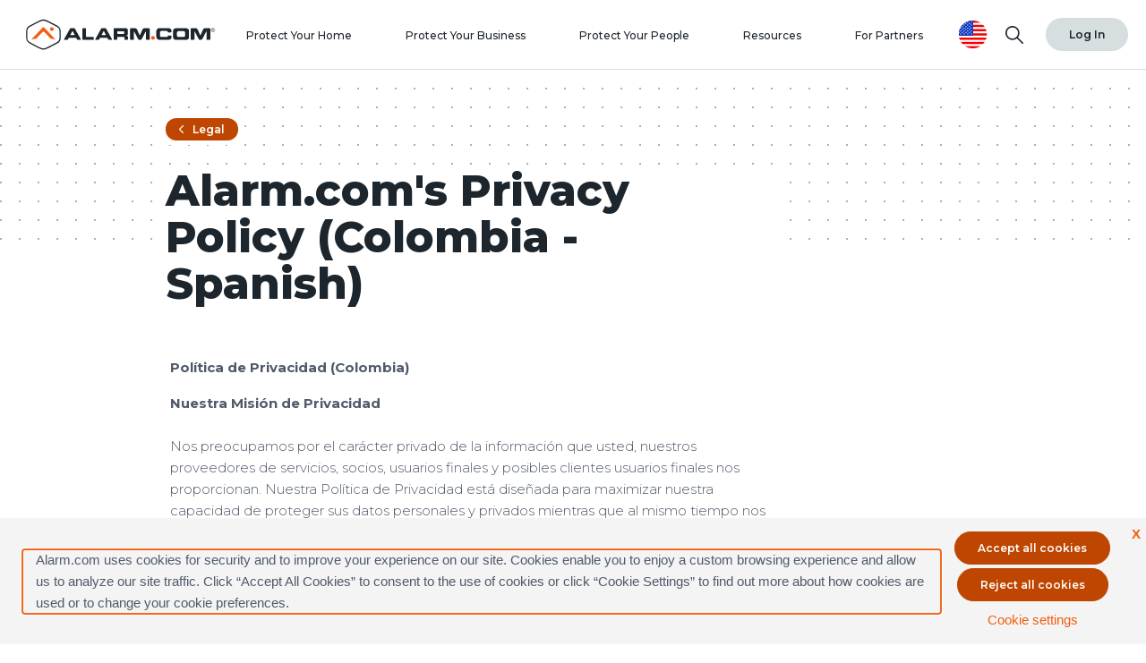

--- FILE ---
content_type: text/html; charset=utf-8
request_url: https://www.alarm.com/legal/privacy?culture=es-co
body_size: 50626
content:


<!DOCTYPE html PUBLIC "-//W3C//DTD XHTML 1.0 Transitional//EN" "http://www.w3.org/TR/xhtml1/DTD/xhtml1-transitional.dtd">

<html lang="en" xmlns="http://www.w3.org/1999/xhtml">
<head><meta charset="utf-8" /><title>
	Privacy Policy
</title><meta http-equiv="X-UA-Compatible" content="IE=edge,chrome=1" /><meta name="viewport" content="width=device-width, initial-scale=1.0" /><meta content="https://d2c1vf58z7dkkx.cloudfront.net/assets/images/Ecosystem/Logos/_1200x630_crop_center-center_82_none/adclogosquared-1.png?mtime=1706799735" property="og:image" /><meta content="1200" property="og:image:width" /><meta content="630" property="og:image:height" /><meta content="Alarm.com Logo" property="og:image:alt" /><link rel="icon" type="image/x-icon" href="/common/favicon.png?v=170055" /><link id="ctl00_LinkShortIcon" rel="shortcut icon" type="image/x-icon" /><link rel="stylesheet" href="/css/ADCbootstrap.css?v=198082" type="text/css" /><link href="../ADCMasterPage.min.css?v=90012" rel="stylesheet" />
    <script src="/common/UIComponents/jquery/jquery-3.7.0.js"></script>

    <script type="text/javascript" src="/js/bootstrap.min.js?v=52032"></script>
    
    <meta name="description" content="Find Alarm.com's Privacy Policy information, Information Sharing & Protection information, contact info and more here." />
    <link rel="stylesheet" href="/legal/legal.min.css?v=210375" type="text/css" />
    <style type="text/css">
        
        div.container.legal-page.no-qs br { display:none;}

        div.container.legal-page.qs br { display:block;}
        div.container.legal-page.qs ul br { display: none;}
        div.container.legal-page.qs center { text-align: left; }
        div.container.legal-page.qs.he-il center h4 { text-align: right; }

        .legal-page h3 { margin-bottom:10px; font-size:18px; }
        h5 {font-weight:bold;}
    </style>


    <!-- HTML5 shim and Respond.js for IE8 support of HTML5 elements and media queries -->
    <!--[if lt IE 9]>
      <script type="text/javascript" src="/common/UIComponents/Html5Polyfills/html5.js?v=43369"></script>
      <script type="text/javascript" src="/common/UIComponents/Html5Polyfills/respond.min.js?v=94248"></script>
    <![endif]-->
    <!-- Google Tag Manager -->
<script>(function(w,d,s,l,i){w[l]=w[l]||[];w[l].push({'gtm.start':
new Date().getTime(),event:'gtm.js'});var f=d.getElementsByTagName(s)[0],
j=d.createElement(s),dl=l!='dataLayer'?'&l='+l:'';j.async=true;j.src=
'https://www.googletagmanager.com/gtm.js?id='+i+dl;f.parentNode.insertBefore(j,f);
})(window,document,'script','dataLayer','GTM-KR634XD');</script>
<!-- End Google Tag Manager --><link id="ctl00_cssStyle" rel="stylesheet" type="text/css" />
    <script>
        function addConsoleLog(message) {
            console.log(message);
        }
    </script>
<link href="https://d2c1vf58z7dkkx.cloudfront.net/webassets/css/app.css?v=2" type="text/css" rel="stylesheet" /><link href="/css/craftOverrides.css?v=9" type="text/css" rel="stylesheet" /></head>
<body id="top" class="ltr">
    <a class="skip-nav" href="#mainContent" tabindex="0" onkeypress="handleEnter()">Skip to main content</a>
    <script type="text/javascript">
        
    </script>
    <!-- Google Tag Manager (noscript) -->
<noscript><iframe src="https://www.googletagmanager.com/ns.html?id=GTM-KR634XD"
height="0" width="0" style="display:none;visibility:hidden"></iframe></noscript>
<!-- End Google Tag Manager (noscript) --> <script>
     document.addEventListener("DOMContentLoaded", function (event) {
         //update footerwith contact us link
         const elementContact = document.querySelector("footer address a.hide-for-international");
         var str = '<a class="font-normal text-orange-dark" href="/contact">Contact Us</a>';
         if (elementContact.outerHTML) {
             elementContact.outerHTML = str;
         }
     });
 </script><script>
document.addEventListener("DOMContentLoaded", function() {
    var link = document.querySelector("#ctl00_top_navi3_divTestimonials1 > ul > li > a");
    if (link) {
        link.href = "https://alarm.com/resources/business/testimonials-reviews";
    }
});
</script>

    <div class="site">
        <form name="aspnetForm" method="post" action="./privacy?culture=es-co" id="aspnetForm" class="formNewPublic">
<div>
<input type="hidden" name="ctl00_ScriptManager1_HiddenField" id="ctl00_ScriptManager1_HiddenField" value="" />
<input type="hidden" name="__EVENTTARGET" id="__EVENTTARGET" value="" />
<input type="hidden" name="__EVENTARGUMENT" id="__EVENTARGUMENT" value="" />
<input type="hidden" name="__VIEWSTATE" id="__VIEWSTATE" value="xEw6/2YbnZDSARb51xssWoj4B1pOhdnHXpfoOqw11Nft8LPowN9rNiJEVdtcT+8RijJapmDy1Ka1C1D0sEg35+DzcY8/F4Lsbb8EY8HbLTGN19+iLokACO8np1yuG9EGxHsn7+jCV5U8l7v41uZZlxOHXD1Og6s6/DTCAl1YYvv5XzxXi3XpROJlN2Ysds5Ucdb3LUP8mUFFXQk9uoYIiHymzy5V31WFg/Kj2IewsmytAOGo3SHf2mLd9vFpNb6A+vQUhfiyb9356cvmSf7rO+6vSLErf7zMrgrMiej/iX4uVCZio9l6kZpp+Nkfb9se3n3+ryp9RhKxmZtFhBl7pxEwALVgUuhnFCb4QKnrWW9H/F5xh+tRtq6MpqVATuas9LFQqQABo5Vq3RBJ1gX2gtnBA2hFkB/o0yHEGOQptflbfP/Kj8J0KE/i4NHDzOiJxBRgrxgfFuNc0/q4khWfyKrYOH29FdgF6B6i7s0jtssGU4aCSBU29ya73vxLDgQ4tT/YPHT67WmolNdTPyoKXMfs2GypaE76jYI16n9s4WNBkVi1azSSsGviw2QYgNUNBIPgzOAtoRpikwGKu6IIumg/FR21OXEnk3+2nfQC0e6LjovywQBsNrEnrS+i2G7nnC3Vf8ROkd+LYEIlwi+MHen/G0puwTxEds+D66vX8LXYjApU7WFODXxlMZqVDxcPblJjpSgx4m+dM5MGWO/IaJu7yOx8gqcUxwmJIIggWeBx5blqK/Ue3NweJY1MSxPTDgIs0Hln61xKE2D8JNd5vwouu1mAnu871lI/7/tt9lFjwEsO+t3chdSlWSq6c/l7FeOivkWjcEojH/l1MKs6Q9yO6TWEvN92TCzWNqtxX/aYqgxhlUDHh8wnwxBbRd2NX2qfdASlkf+6TX5/a5zMtF+XMpoe/MHxgNvdNf/p9/p2YhEZ8Y8eGJgSQlyjt4q4+ynumGxBJyKSr3HADLooDuyn4T70x4J6dHJpIwi7QTFCxC/SXBUCkQ5I9q9cw8AHb/Rr+v3QAU7uKMaVhbmxuFH8j67saLyDfr5NyctaN2vo7A6I8d1rWzzuctdHL1qPl/lZEaYTs2bl6nKYfqtXEWjK24PWNtzYNgc2qNkAU/7OBOGem0WGkmqdOW6AxxTSetkwwm9tp0HDN+EOrl1/cAj58sCVfxFZDRGsxEObR1MSliiAnxyRiI/8TZ+XLxq3K+Ss+j+JPaDFYvEra0JWhvp7Tgu8AtDlHUrcKGbY6tY3EnmAr8f+qZfOKysU3b053B3kr/qgs02uS0y+h9314PceexWxalJtC1bOBz5iYfxNQIvjoe31yjUfT65y8cKsNW2SBV1JzipCZuUHRYJOy/ZQcUamUl3gP0ZMzukrtLlLYf6d3gjuMN9VfGijuQiMxB8LdJGc1L/24kgfJih2JgxmvhQNBh6camzPqcawIQ47mmLFmDQN68zB9Hfx9aLcUhPB9CyQKZlxQVOg0SHGe521AJN8ZelcCyi9KQFE2EAcXZ9WL0yKtWTNoeGrxb8vmYhssY61RRYM3XKrfScB/bBJ+Wv76qZNrGur+1RjPGxPc/CcgKGplS90Y2lR+0/[base64]/+1UH98aXSQYUbK7ZU7FPwjNn3b9XIaFybTwY/6/RxUQ98Wlg+/JCAvoRk7IZZJBXrvSyPzXZ3/XaH1xP2eHEjXxu3EH8mMD9lAx7uT7kgTcHoLrge1ZTZafcWqbIslBPrufqntFa4JgwE0aovG0h9AIr58b/edysmcif97Ii1L+x8NQbanDxiR0A/ZclkHwKCKsf8kzgNohHVCk55fQSn8t9ZNCw8F/QdfzZ28FfcCdkj3Kj8w9I5Sx9T07hxXd7hH1RnrULexjvAqbaYqFTAhn5KBnb0QSMHFswYcIl3vVlk/Wcn4FvZqQaIkd8RFjlVGHPw/XGb9Moq21ivAVQPj0c5yao0QWq06EJGE/+PDnJ1475Z322ahi1/G5e2Axrt9pbtLoqSvxGjxJx78rsnVQAO38AEeNRg3fhajqnEwDQgPC4VVgvoA/KUjyxvbgXpeL/qE/mgX/gnwAKWJHWIw6OQyCqlDB4cry4ioDIIMjm7SHyo1rAXga587BQ2hr2ibbHeND+bzrR9yfSUF3fF3qLn/qtUbrlIgZS7ISwHHeZ6gd5cbfRX2vABF/2/U7wE+tTvif/hzQGlebT77W73YDK5AwhvpkPp7Oe40rBhfovLnhctFs9htmw+Gm9oyFPumGUAGjtt//uMXz1LvqBSWNnXy/QjHkIu9u1XDS5Gi0Euoa1bzFNh2rxPsPBq5SwiUTZhNixyZAGjzn0LYQKBWgVL68I82V6URxIHHJNrC0t780Y0hN4TOH72DPkSbnIjJ8D5uL3NNvY2K8jvDQFvC60jQeJEdtbowk2zhTYj3qLmvHYvACvjcjYk6HvaDoVs/5AbnU89dmn86G4hrftoo1EnKN+bYLbfN9+SrDVRjY0sY84sdCFozUGcGG9LhK5EjXmpWXSjDjQ6/cO8dcncrtV2TVjija1kBEFc/RCxKCrGTU4EBcLY3CyTYTVFJTv8KitvcvgaTAD/z/tCTCJhRBGwmCWPbnPNwzOUfNGPghFKE2jQz822RyvyrEicoihDPTJn6y295+i065fCQtp2MWBjbbdX4o9u/kgblY/6lPhrP2M4euqJsZdBhTm0Z3wUOpQXUtSOLzess8KQUFP3sNpK/86Am5DXlB3l5U8nefGo4Vjt7Ivyznztc7cqk2YT0+LJuAI/FJSV0RD014Ki4z1/V/jlfPj28gKZkmjMrYBv/WgiryUo8vk9MI9wC3hdvTX4VwfaEOm56UzMWeCZemEkmP8DlHjmGlmogvQdLmHxBRP2Hz4xGuuCNQOopIWMYHLWkyJNjB/x9lRUa9Rk3jleZuRzhis3Rq7f7a9krglwtzMY1krv4q+4uPmWcUjYv3bjN13vjlpDX45ffGRfe/h0ju5EyoKA7eL/iaLOrJxFg7RbjtdhygrDtBkI8PKwDIUzCDypvue5tCz3T11EI74QXn4Xu12ysghwms767Ta79RdWoFNeRsmLHhcP4ZLIykYLQzZn7KlPF+Q+5w4yItWlAiLa4o9AB77yB7lSHsPLGKOvrkW/bIwjXnLaZS+Q26JcFBzqBo2JnqMZatL0yYN54wQZO0PuOHFs8e8dPPtZc3b9pNzhW2cWt8QYfN24v6cK7JmLrHt4GQAv+wyRCIwt0slrD//DElWNOS7SeBJ+rrV7NI2PG2uu2p8jC9Xh0FF+yQiMLusmYIaOc0qx2TwCF3yjd+CrZV1LFkaVDUDJJriTuNMIWCYWu/Miz+WezpqjVRiGJVMTxlPMzPrKMvjmvqxVeabv/lk7cfsCpY4AxHlVevat/4e+d5Lj0TpnkaAc3narOURJF7KTIrwYWdcYtKrqquWfXcKvYFMTjhKD+Evfbq1fouTw9QKLiIjDCU6nsH4W5MRjuA75SntJUR42JeSo0PzQMONpIUTyC3OMxj0gtQWBKuU6YL1fTQwLCYtUvKCTq8tmU2w/Bg02NpGi6AnwisVz6w0ry+OJlObfh778wU39EwJ6lcqFXTbfcu1VjX2tdGumYq1N7ttSPc3owdk4J87lIm8o" />
</div>

<script type="text/javascript">
//<![CDATA[
var theForm = document.forms['aspnetForm'];
if (!theForm) {
    theForm = document.aspnetForm;
}
function __doPostBack(eventTarget, eventArgument) {
    if (!theForm.onsubmit || (theForm.onsubmit() != false)) {
        theForm.__EVENTTARGET.value = eventTarget;
        theForm.__EVENTARGUMENT.value = eventArgument;
        theForm.submit();
    }
}
//]]>
</script>


<script src="/WebResource.axd?d=pynGkmcFUV13He1Qd6_TZFuqERrjkYQ3JKpiGdcYjWN_LB4Z-JCcM7PJKymUh9JloxLOsycr1iMoGS1yxOH8CA2&amp;t=638628063619783110" type="text/javascript"></script>


<script src="/ScriptResource.axd?d=x6wALODbMJK5e0eRC_p1Lahwbpc_mtigGgqA9v9e4txBGvzZDEazxMleSkjmAAmx-5cQI3KBH9salYAlpVByD7Gk66LdqYJP-OqMsc-Hx6LNqw0euMrld84z6i87znx70&amp;t=60b7ac5d" type="text/javascript"></script>
<script src="/ScriptResource.axd?d=P5lTttoqSeZXoYRLQMIScNRlqzPU1s5hhNln2dJEcj_UfevJJkgysjHiWwT0kPiRuRJDc2U-3gLC2305vd-0IXTQ0MEoNDT7LZBgXYIEKsZvlD4USAI7I9b_QgwyKzrA0&amp;t=60b7ac5d" type="text/javascript"></script>
<div>

	<input type="hidden" name="__VIEWSTATEGENERATOR" id="__VIEWSTATEGENERATOR" value="2F435D96" />
	<input type="hidden" name="__VIEWSTATEENCRYPTED" id="__VIEWSTATEENCRYPTED" value="" />
	<input type="hidden" name="__EVENTVALIDATION" id="__EVENTVALIDATION" value="zRCBuBSienmV8iRn9p5PKi4DDQjD8NiEOyAxjOtTw6Zn+7OPF6X1mlsxqgdMdu6c0YYNhV+y1KrV6T8aYOSGPkf1F7UuKoWGCjukX/nkcuGZxUDp0UxuRIS3f41PRuEMl6vHAaDr8ARuBRZ1FEXHT/PhiXVu/YXAAC3Mj+OtXLnBVdaImQgH4tQ9XNqXr/14EqI64nPUznr9YW32PExhGPkOVfR2u7ptvv4oo+v0uDyEo92+sTtnbEm1RqZj5u8WPhN37rFVe/UVfVdl4VyWKf3587ADni1DHOwJqXqD9T4JFeOY0RdWbTR/VODxqYcdnKiPEXVeZzi3oA4lCMh2sWDn9a0HOaPzcScZhh5r+vk=" />
</div>
            <script type="text/javascript">
//<![CDATA[
Sys.WebForms.PageRequestManager._initialize('ctl00$ScriptManager1', 'aspnetForm', ['tctl00$cookieBanner$UpdatePanel1',''], [], [], 90, 'ctl00');
//]]>
</script>

            <!-- top menu -->
            <div id="ctl00_pnlTopMenu" class="topNavContainer">
	
                <div id="ctl00_top_navi3_newNavigation" class="bg-white border-b top-0 z-40 fixed left-0 right-0 new-craft-nav" data-label="_globals/header">
   <div class="container-lg">
      <div class="flex items-center justify-between -mx-20 pt-30 xs:pt-0 lg:-mx-15">
         <div class="px-20 lg:w-px-15">
            <button class="relative z-50" type="button" data-track-gtm="Top Navigation|Home" tabindex="0" onclick='window.location.href="https://alarm.com/";' aria-label="Alarm.com Logo">
               <!-- ADC LOGO -->
               <svg id="adcLogoTop" class="w-150 md:w-220" version="1.1" xmlns="http://www.w3.org/2000/svg" xmlns:xlink="http://www.w3.org/1999/xlink" x="0px" y="0px" viewBox="0 0 252 47.2" enable-background="new 0 0 252 47.2" xml:space="preserve">
                  <title>Alarm.com - Smart Home & Business Security Systems</title>
                  <path fill="#1D252D" d="M74.7,29.7C74.5,29.2,67.1,16,67.1,16s-0.2-0.4-0.7-0.4h-2.4h-2.4C61.2,15.6,61,16,61,16s-7.4,13.3-7.6,13.7
                     c-0.3,0.9,0.7,0.8,0.7,0.8h3.5c0.4-0.1,0.6-0.4,0.6-0.4s0.9-1.7,1-1.9c0.3-0.3,0.7-0.3,0.7-0.3h4.2h4.2c0,0,0.4-0.1,0.7,0.3
                     c0.1,0.2,1,1.9,1,1.9s0.2,0.3,0.6,0.4h3.5C73.9,30.5,74.9,30.5,74.7,29.7z M66.5,24.4h-2.4h-2.4c0,0-0.4,0-0.1-0.5
                     c0.2-0.4,2.2-4.3,2.2-4.3s0.2-0.2,0.4-0.2c0.2,0,0.4,0.2,0.4,0.2s2,3.9,2.2,4.3C66.9,24.4,66.5,24.4,66.5,24.4z">
                  </path>
                  <path fill="#1D252D" d="M77.6,30.5c-0.4,0-0.8-0.3-0.8-0.8V16.3c0-0.4,0.4-0.8,0.8-0.8h3c0.4,0,0.8,0.4,0.8,0.8v9.8c0,0.4,0.4,0.8,0.8,0.8h8.4
                     c0.4,0,0.8,0.4,0.8,0.8v2.1c0,0.4-0.4,0.8-0.8,0.8H77.6z">
                  </path>
                  <path fill="#1D252D" d="M114.6,29.7c-0.2-0.5-7.6-13.7-7.6-13.7s-0.2-0.4-0.7-0.4H104h-2.4c-0.4,0-0.7,0.4-0.7,0.4s-7.4,13.3-7.6,13.7
                     c-0.3,0.9,0.7,0.8,0.7,0.8h3.5c0.4-0.1,0.6-0.4,0.6-0.4s0.9-1.7,1-1.9c0.3-0.3,0.7-0.3,0.7-0.3h4.2h4.2c0,0,0.4-0.1,0.7,0.3
                     c0.1,0.2,1,1.9,1,1.9s0.2,0.3,0.6,0.4h3.5C113.9,30.5,114.9,30.5,114.6,29.7z M106.5,24.4H104h-2.4c0,0-0.4,0-0.1-0.5
                     c0.2-0.4,2.2-4.3,2.2-4.3s0.2-0.2,0.4-0.2c0.2,0,0.4,0.2,0.4,0.2s2,3.9,2.2,4.3C106.9,24.4,106.5,24.4,106.5,24.4z">
                  </path>
                  <path fill="#1D252D" d="M135,23v-4.6c0-1.6-1.3-2.9-2.9-2.9l-13.1,0v0h-1.5c-0.4,0-0.8,0.4-0.8,0.8v13.4c0,0.4,0.4,0.8,0.8,0.8h3
                     c0.4,0,0.8-0.3,0.8-0.8v-2.2c0-0.4,0.3-0.8,0.8-0.8h7.6c0.4,0,0.8,0.3,0.8,0.8v2.2c0,0.4,0.4,0.8,0.8,0.8h3c0.4,0,0.8-0.3,0.8-0.8
                     v-2.3c0-1.6-1.3-2.9-2.9-2.9h1.3C134.3,24.6,135,23.9,135,23z M121.4,20.3c0-0.4,0.4-0.8,0.8-0.8h7.3c0.4,0,0.8,0.3,0.8,0.8v1.9
                     c0,0.4-0.4,0.8-0.8,0.8h-7.3c-0.4,0-0.8-0.3-0.8-0.8V20.3z">
                  </path>
                  <path fill="#1D252D" d="M161.8,15.6H159h-0.5h-2.5c0,0-1.7-0.1-2.5,1.9l-2.6,6c0,0-0.4,1.1-0.7,1.1c-0.3,0-0.7-1.1-0.7-1.1l-2.6-6
                     c-0.9-2-2.5-1.9-2.5-1.9h-2.5h-0.5h-2.8c-0.4,0-0.8,0.3-0.8,0.8v13.3c0,0.4,0.3,0.8,0.8,0.8h3.3c0.4,0,0.8-0.3,0.8-0.8v-9.6
                     c0-0.8,0.6,0.2,0.6,0.2l4.5,8.7c0.8,1.6,1.5,1.6,1.5,1.6h1.1h1.1c0,0,0.6,0,1.5-1.6l4.5-8.7c0,0,0.6-1,0.6-0.2v9.6
                     c0,0.4,0.3,0.8,0.8,0.8h3.3c0.4,0,0.8-0.3,0.8-0.8V16.3C162.6,15.9,162.3,15.6,161.8,15.6z">
                  </path>
                  <path fill="#1D252D" d="M209.7,15.6h-6.7h0h-6.7c-1.9,0-3.4,1.5-3.5,3.4v8.1c0,1.9,1.5,3.4,3.4,3.5h6.8h0h6.8c1.9,0,3.4-1.6,3.4-3.5V19
                     C213.1,17.1,211.6,15.6,209.7,15.6z M206.1,19.3c1.2,0,2.2,1,2.2,2.2v3.2c0,1.2-1,2.2-2.1,2.2h-6.4c-1.2,0-2.2-1-2.1-2.2v-3.2
                     c0-1.2,1-2.2,2.2-2.2H206.1z">
                  </path>
                  <path fill="#1D252D" d="M239.3,15.6h-2.8h-0.5h-2.5c0,0-1.7-0.1-2.5,1.9l-2.6,6c0,0-0.4,1.1-0.7,1.1c-0.3,0-0.7-1.1-0.7-1.1l-2.6-6
                     c-0.9-2-2.5-1.9-2.5-1.9h-2.5h-0.5h-2.8c-0.4,0-0.8,0.3-0.8,0.8v13.3c0,0.4,0.3,0.8,0.8,0.8h3.3c0.4,0,0.8-0.3,0.8-0.8v-9.6
                     c0-0.8,0.6,0.2,0.6,0.2l4.5,8.7c0.8,1.6,1.5,1.6,1.5,1.6h1.1h1.1c0,0,0.6,0,1.5-1.6l4.5-8.7c0,0,0.6-1,0.6-0.2v9.6
                     c0,0.4,0.3,0.8,0.8,0.8h3.3c0.4,0,0.8-0.3,0.8-0.8V16.3C240.1,15.9,239.8,15.6,239.3,15.6z">
                  </path>
                  <path fill="#F25E0F" d="M164.7,28c0-1.3,1.1-2.4,2.4-2.4c1.3,0,2.4,1.1,2.4,2.4c0,1.3-1.1,2.4-2.4,2.4
                     C165.7,30.4,164.7,29.3,164.7,28L164.7,28z">
                  </path>
                  <path fill="#1D252D" d="M176,20.5c0-1.3,2.1-1.4,2.1-1.4s5.3,0,6.5,0c1.2,0,1.3,0.8,1.6,1.4c0.3,0.6,0.7,0.6,0.7,0.6s1.8,0,2.8,0
                     c1,0,0.9-1.4,0.9-1.4s0,0,0-1.7c0-2.5-4.3-2.5-4.3-2.5s-7,0-11,0c-4,0-4,4.5-4,4.5v6c0,0,0,4.5,4,4.5c4,0,11,0,11,0s4.3,0,4.3-2.5
                     c0-1.7,0-1.7,0-1.7s0.1-1.4-0.9-1.4c-0.9,0-2.8,0-2.8,0s-0.4-0.1-0.7,0.6c-0.3,0.6-0.4,1.4-1.6,1.4c-1.2,0-6.5,0-6.5,0
                     s-2.1,0-2.1-1.4V20.5z">
                  </path>
                  <path fill="#231F20" d="M246.2,17.9c0,1.3-1.1,2.4-2.4,2.4c-1.4,0-2.4-1.1-2.4-2.4c0-1.3,1.1-2.4,2.4-2.4
                     C245.2,15.5,246.2,16.6,246.2,17.9z M245.8,17.9c0-1.1-0.9-1.9-1.9-1.9c-1.1,0-1.9,0.9-1.9,1.9c0,1.1,0.9,1.9,1.9,1.9
                     C244.9,19.8,245.8,19,245.8,17.9z M244,16.8c0.5,0,0.9,0.3,0.9,0.7c0,0.4-0.3,0.6-0.7,0.7l0.8,0.9h-0.5l-0.7-0.9h-0.3V19H243v-2.3
                     H244z M243.4,17.1v0.7h0.6c0.3,0,0.5-0.1,0.5-0.4c0-0.2-0.2-0.4-0.5-0.4H243.4z">
                  </path>
                  <g>
                     <path fill="#F25E0F" d="M28,14.8C28,14.8,28,14.8,28,14.8c-0.6-0.6-1.6-0.6-2.2,0c0,0,0,0,0,0L11.5,30.1l6.1-1.1c0,0,6.6-6.8,8-8.3
                        c0.5-0.5,0.9-0.6,1.3-0.6c0.4,0,0.9,0.1,1.3,0.6c1.4,1.4,8,8.3,8,8.3l6.1,1.1L28,14.8z">
                     </path>
                     <path fill="#1D252D" d="M48.9,28.5V19c0-0.2,0-2-0.9-3.6c-1.1-1.8-2.9-2.8-2.9-2.9c-0.1,0-0.6-0.3-1.3-0.7c-3.4-1.8-11.4-6.1-13.9-7
                        C28.9,4.5,28,4.3,27,4.3h-0.1c-0.9,0-1.9,0.2-2.9,0.5c-2.5,0.9-10.5,5.2-13.9,7c-0.7,0.4-1.2,0.7-1.4,0.7c-0.1,0-1.9,1.1-2.9,2.8
                        C5,17,5,18.9,5,18.9l0,9.5c0,0.1-0.1,2,0.9,3.6c1.1,1.8,2.9,2.8,2.9,2.9c0.1,0.1,0.6,0.3,1.3,0.7c3.4,1.8,11.3,6.1,13.9,7
                        c1,0.3,1.9,0.5,2.9,0.5H27c0.9,0,1.9-0.2,2.9-0.5c2.5-0.9,10.5-5.2,13.9-7c0.7-0.4,1.2-0.7,1.4-0.7c0.1,0,1.9-1.1,2.9-2.8
                        C49,30.4,48.9,28.5,48.9,28.5z M47.4,28.5c0,0.1,0,1.6-0.7,2.7c-0.7,1.2-2.1,2.1-2.3,2.3l0,0c-0.1,0-0.2,0.1-0.5,0.2
                        c-9.8,5.3-13.3,7-14.6,7.4c-0.8,0.3-1.6,0.4-2.4,0.4h-0.1c-0.8,0-1.6-0.1-2.4-0.4c-1.7-0.6-6.9-3.2-14.6-7.4
                        c-0.2-0.1-0.4-0.2-0.4-0.2c-0.1,0-1.5-0.9-2.4-2.3c-0.7-1.1-0.7-2.6-0.7-2.7v-9.5c0-0.1,0-1.6,0.7-2.7c0.7-1.2,2.1-2.1,2.3-2.3l0,0
                        c0.1,0,0.2-0.1,0.4-0.2c7.7-4.2,12.9-6.8,14.6-7.4c0.8-0.3,1.6-0.4,2.4-0.4H27c0.8,0,1.6,0.1,2.4,0.4c1.7,0.6,6.9,3.2,14.6,7.4
                        c0.2,0.1,0.4,0.2,0.4,0.2c0.1,0,1.5,1,2.4,2.3c0.7,1.2,0.7,2.7,0.7,2.7L47.4,28.5z">
                     </path>
                     <circle fill="#F25E0F" cx="37.7" cy="16.7" r="2.4"></circle>
                  </g>
               </svg>
            </button>
         </div>
         <nav class="bg-white fixed top-0 left-0 right-0 z-50 h-30 border-b xs:hidden" aria-label="Quick access utility links">
            <ul class="flex justify-center">
               <li id="ctl00_top_navi3_btnGetStarted3">
                     <a class="mobile-bar-link button bg-white border-white text-black hocus:bg-white hocus:border-white button-inline border-0 rounded-none px-15 py-5 text-11 text-orange leading-normal" href="/get_started/finddealer_wizard.aspx" data-track-gtm="Top Navigation|How to Buy">Get Started</a>
                  </li>
               <li id="ctl00_top_navi3_mobileLoginLink" class="relative">
                  <span class="absolute bg-black block h-15 left-0 top-1/2 transform -translate-y-1/2 w-1 mobile-pipe"></span>
                  <a href="/login.aspx?nd=1" id="ctl00_top_navi3_lnkLogin3" class="mobile-bar-link button bg-white border-white text-black hocus:bg-white hocus:border-white button-inline border-0 rounded-none px-15 py-5 text-11 text-orange leading-normal customer-login-button" data-track-gtm="Top Navigation|Login">Log In
                  </a>
               </li>
            </ul>
         </nav>
         <nav
            id="menu-1054369797"
            class="main-nav hidden fixed font-medium font-secondary max-h-screen inset-0 overflow-y-auto pb-40 pt-70 z-50 xl:block xl:max-h-none xl:overflow-visible xl:py-0 xl:static xl:flex-grow"
            aria-label="Main"
            data-module="header">
            <div
               class="bg-grey-light fixed inset-0 -z-1 xl:hidden">
            </div>
            <div
               class="flex flex-col font-semibold h-70 items-center justify-center fixed inset-x-0 leading-tight pointer-events-none text-12 top-0 tracking-wide uppercase z-60 xl:hidden">
               Menu                       
            </div>
          
            <ul id="ctl00_top_navi3_craftnav" class="flex flex-wrap -mx-20 xl:flex-no-wrap xl:-mx-10" data-label="_partials/header/level1">
               <li id="ctl00_top_navi3_navForHome" class="group px-20 w-full xl:relative xl:w-auto xl:pr-30" onclick="event.stopPropagation();" onmouseenter="updateAriaEnterForHome();" onmouseleave="updateAriaLeaveForHome();">
                  <button id="nav-item-for-home" class="font-medium flex group items-center justify-between leading-tight py-20 text-18 text-black text-left w-full xl:mt-2 xl:py-30 xl:text-12 xl:w-auto xl:whitespace-no-wrap hocus:text-orange-a11y group-hocus:text-orange-a11y" aria-controls="menu-ForHome" onclick="openSubNavForHome(this); return false;" aria-expanded="false" tabindex="0">
                     Protect Your Home
                     <svg class="w-10 xl:hidden" width="8" height="14" viewBox="0 0 8 14" fill="none" xmlns="http://www.w3.org/2000/svg">
                        <path d="M0.270363 12.4413C-0.0901207 12.7979 -0.0901206 13.376 0.270363 13.7326C0.630847 14.0891 1.21531 14.0891 1.57579 13.7326L7.72964 7.64562C8.09012 7.28905 8.09012 6.71095 7.72964 6.35438L1.57579 0.267424C1.21531 -0.0891414 0.630847 -0.0891414 0.270363 0.267424C-0.090121 0.62399 -0.0901209 1.2021 0.270363 1.55866L5.77149 7L0.270363 12.4413Z"></path>
                     </svg>
                     <span class="absolute bottom-0 h-2 hidden inset-x-0 xl:inline-block group-expanded:bg-orange group-hocus:bg-orange"></span>
                  </button>
                  <div id="menu-ForHome" class="bottom-0 hidden fixed inset-0 overflow-y-auto pt-30 px-20 transition-none z-50 xl:clip xl:absolute xl:bg-grey-light xl:border-t xl:bottom-auto xl:left-0 xl:-ml-30 xl:pt-0 xl:px-30 xl:right-auto xl:shadow xl:top-full xl:group-focus-within:block" data-label="_partials/header/level2" style="display:none;">
                     <div class="bg-grey-light fixed inset-0 -z-1 xl:hidden">
                     </div>
                     <div class="flex flex-col fixed h-70 items-stretch justify-center left-0 ml-20 top-0 w-30 z-60 xl:hidden">
                        <div aria-controls="menu-15653569271" aria-expanded="false" class="xl:hidden" onclick="closeMobilenav();">
                           <span class="sr-only">Close</span>
                           <svg width="20" height="9" viewBox="0 0 20 9" xmlns="http://www.w3.org/2000/svg">
                              <path d="M4.83102 1.002C5.05633 0.772777 5.05633 0.401136 4.83102 0.171916C4.60572 -0.0573044 4.24043 -0.0573044 4.01513 0.171916L0.168977 4.08496C-0.0563261 4.31418 -0.0563261 4.68582 0.168977 4.91504L4.01513 8.82808C4.24043 9.05731 4.60572 9.05731 4.83102 8.82808C5.05633 8.59886 5.05633 8.22722 4.83102 7.998L1.39282 4.5L4.83102 1.002Z"></path>
                              <rect y="4" width="20" height="1" rx="0.5"></rect>
                           </svg>
                        </div>
                     </div>
                     <ul class="flex flex-wrap -mx-20 pb-20 pt-40 xl:-mx-30 xl:pb-5 xl:pt-0">
                        <li class="mb-25 w-full"></li>
                        <li class="px-20 w-full xl:px-30 min-w-220">
                           <a class="nav-link inline-block leading-tight mb-25 text-12 w-full hocus:text-orange-a11y font-bold" href="https://alarm.com/for-home" data-track-gtm="Top Navigation|For Home|Total Protection" tabindex="0">Total Protection
                           </a>
                        </li>
                        <li class="px-20 w-full xl:px-30 min-w-220">
                           <a class="inline-block leading-tight mb-25 text-12 w-full hocus:text-orange-a11y" href="https://alarm.com/home-security" data-track-gtm="Top Navigation|For Home|Security &amp; Safety">Security &amp; Safety
                           </a>
                        </li>
                        <li class="px-20 w-full xl:px-30 min-w-220">
                           <a class="inline-block leading-tight mb-25 text-12 w-full hocus:text-orange-a11y" href="https://alarm.com/home-security-video" data-track-gtm="Top Navigation|For Home|Video Monitoring">Video Monitoring
                           </a>
                        </li>
                        <li id="ctl00_top_navi3_navHomeManagement" class="px-20 w-full xl:px-30 min-w-220">
                           <a class="inline-block leading-tight mb-25 text-12 w-full hocus:text-orange-a11y" href="https://alarm.com/home-management" data-track-gtm="Top Navigation|For Home|Home Management">Home Management
                           </a>
                        </li>
                        
                     </ul>
                  </div>
               </li>
               <li id="ctl00_top_navi3_navForBiz" class="group px-20 w-full xl:relative xl:w-auto xl:px-30" onclick="event.stopPropagation();" onmouseenter="updateAriaEnterForBusiness();" onmouseleave="updateAriaLeaveForBusiness();">
                  <button id="nav-item-for-business" class="font-medium flex group items-center justify-between leading-tight py-20 text-18 text-black text-left w-full xl:mt-2 xl:py-30 xl:text-12 xl:w-auto xl:whitespace-no-wrap hocus:text-orange-a11y group-hocus:text-orange-a11y" aria-controls="menu-ForBusiness" onclick="openSubNavForBusiness(this); return false;" aria-expanded="false" tabindex="0">
                     Protect Your Business
                     <svg class="w-10 xl:hidden" width="8" height="14" viewBox="0 0 8 14" fill="none" xmlns="http://www.w3.org/2000/svg">
                        <path d="M0.270363 12.4413C-0.0901207 12.7979 -0.0901206 13.376 0.270363 13.7326C0.630847 14.0891 1.21531 14.0891 1.57579 13.7326L7.72964 7.64562C8.09012 7.28905 8.09012 6.71095 7.72964 6.35438L1.57579 0.267424C1.21531 -0.0891414 0.630847 -0.0891414 0.270363 0.267424C-0.090121 0.62399 -0.0901209 1.2021 0.270363 1.55866L5.77149 7L0.270363 12.4413Z"></path>
                     </svg>
                     <span class="absolute bottom-0 h-2 hidden inset-x-0 xl:inline-block group-expanded:bg-orange group-hocus:bg-orange"></span>
                  </button>
                  <div id="menu-ForBusiness" class="bottom-0 hidden fixed inset-0 overflow-y-auto pt-30 px-20 transition-none z-50 xl:clip xl:absolute xl:bg-grey-light xl:border-t xl:bottom-auto xl:left-0 xl:-ml-30 xl:pt-0 xl:px-30 xl:right-auto xl:shadow xl:top-full xl:group-focus-within:block xl:w-screen-1/2" data-label="_partials/header/level2" style="display:none;">
                     <div class="bg-grey-light fixed inset-0 -z-1 xl:hidden"></div>
                     <div class="flex flex-col fixed h-70 items-stretch justify-center left-0 ml-20 top-0 w-30 z-60 xl:hidden">
                        <div aria-controls="menu-152365" aria-expanded="false" class="xl:hidden" onclick="closeMobilenav();">
                           <span class="sr-only">Close</span>
                           <svg width="20" height="9" viewBox="0 0 20 9" xmlns="http://www.w3.org/2000/svg">
                              <path d="M4.83102 1.002C5.05633 0.772777 5.05633 0.401136 4.83102 0.171916C4.60572 -0.0573044 4.24043 -0.0573044 4.01513 0.171916L0.168977 4.08496C-0.0563261 4.31418 -0.0563261 4.68582 0.168977 4.91504L4.01513 8.82808C4.24043 9.05731 4.60572 9.05731 4.83102 8.82808C5.05633 8.59886 5.05633 8.22722 4.83102 7.998L1.39282 4.5L4.83102 1.002Z"></path>
                              <rect y="4" width="20" height="1" rx="0.5"></rect>
                           </svg>
                        </div>
                     </div>
                     <ul class="flex flex-wrap -mx-20 pb-20 pt-40 xl:-mx-30 xl:pb-5 xl:pt-0">
                        <li class="mb-25 w-full"></li>
                        <li id="ctl00_top_navi3_navBusinessType" class="px-20 w-full xl:px-30 xl:w-1/3">
                           <span class="font-semibold inline-block leading-tight mb-25 text-12 text-black tracking-wide uppercase w-full xl:border-b-2 xl:border-orange xl:pb-10">Business Type
                           </span>
                           <ul data-label="_partials/header/default">
                              <li>
                                 <a class="inline-block leading-tight mb-25 text-12 w-full hocus:text-orange-a11y font-bold" href="https://alarm.com/small-medium-business" data-track-gtm="Top Navigation|For Business|Small &amp; Medium Business (SMB)">Small &amp; Medium Business (SMB)
                                 </a>
                              </li>
                              <li>
                                 <a class="inline-block leading-tight mb-25 text-12 w-full hocus:text-orange-a11y font-bold" href="https://alarm.com/commercial-business" data-track-gtm="Top Navigation|For Business|Commercial">Commercial
                                 </a>
                              </li>
                              <li>
                                 <a class="inline-block leading-tight mb-25 text-12 w-full hocus:text-orange-a11y font-bold" href="https://alarm.com/business-multilocation" data-track-gtm="Top Navigation|For Business|Multi-location Management">Multi-location Management
                                 </a>
                              </li>
                           </ul>
                        </li>
                        <li class="px-20 w-full xl:px-30 xl:w-1/3">
                           <span class="font-semibold inline-block leading-tight mb-25 text-12 text-black tracking-wide uppercase w-full xl:border-b-2 xl:border-orange xl:pb-10">Services
                           </span>
                           <ul data-label="_partials/header/default">
                              <li>
                                 <a class="inline-block leading-tight mb-25 text-12 w-full hocus:text-orange-a11y" href="https://alarm.com/business-intrusion-detection" data-track-gtm="Top Navigation|For Business|Intrusion Detection">Intrusion Detection
                                 </a>
                              </li>
                              <li>
                                 <a class="inline-block leading-tight mb-25 text-12 w-full hocus:text-orange-a11y" href="https://alarm.com/business-security-camera" data-track-gtm="Top Navigation|For Business|Video Surveillance &amp; Cameras">Video Surveillance &amp; Cameras
                                 </a>
                              </li>
                              <li id="ctl00_top_navi3_navAccessControl">
                                 <a class="inline-block leading-tight mb-25 text-12 w-full hocus:text-orange-a11y" href="https://alarm.com/business-access-control" data-track-gtm="Top Navigation|For Business|Access Control">Access Control
                                 </a>
                              </li>
                              
                              
                              <li id="ctl00_top_navi3_navEnergyManagement">
                                 <a class="inline-block leading-tight mb-25 text-12 w-full hocus:text-orange-a11y" href="https://alarm.com/business-energy" data-track-gtm="Top Navigation|For Business|Energy Management &amp; Temperature Monitoring">Energy Management &amp; Temperature Monitoring
                                 </a>
                              </li>
                           </ul>
                           <div id="ctl00_top_navi3_divTestimonials1" class="hidden">
                              <span class="font-semibold inline-block leading-tight mb-25 text-12 text-black tracking-wide uppercase w-full xl:border-b-2 xl:border-orange xl:pb-10">Testimonials</span>
                              <ul data-label="_partials/header/default">
                                 <li>
                                    <a class="inline-block leading-tight mb-25 text-12 w-full hocus:text-orange-a11y" href="https://alarm.com/testimonials-reviews" data-track-gtm="Top Navigation|For Business|Business Testimonials">Business Testimonials
                                    </a>
                                 </li>
                              </ul>
                           </div>
                        </li>
                        <li class="px-20 w-full xl:px-30 xl:w-1/3">
                           <span id="ctl00_top_navi3_navIndustrySolutions" class="hidden">
                              <span class="font-semibold inline-block leading-tight mb-25 text-12 text-black tracking-wide uppercase w-full xl:border-b-2 xl:border-orange xl:pb-10">Industry Solutions</span>
                              <ul data-label="_partials/header/default">
                                 <li>
                                    <a class="inline-block leading-tight mb-25 text-12 w-full hocus:text-orange-a11y" href="https://alarm.com/retail-solutions" data-track-gtm="Top Navigation|For Business|Retail">Retail</a>
                                 </li>
                                 <li>
                                    <a class="inline-block leading-tight mb-25 text-12 w-full hocus:text-orange-a11y" href="https://alarm.com/food-and-beverage-solutions" data-track-gtm="Top Navigation|For Business|Food and Beverage">Food and Beverage</a>
                                 </li>
                                 <li>
                                    <a class="inline-block leading-tight mb-25 text-12 w-full hocus:text-orange-a11y" href="https://alarm.com/k12-solutions" data-track-gtm="Top Navigation|For Business|K-12">K-12</a>
                                 </li>
                                 <li>
                                    <a class="inline-block leading-tight mb-25 text-12 w-full hocus:text-orange-a11y" href="https://alarm.com/office-solutions" data-track-gtm="Top Navigation|For Business|Business Offices">Business Offices</a>
                                 </li>
                                 <li>
                                    <a class="inline-block leading-tight mb-25 text-12 w-full hocus:text-orange-a11y" href="https://alarm.com/industrial-solutions" data-track-gtm="Top Navigation|For Business|Light Industrial">Light Industrial</a>
                                 </li>
                              </ul>
                           </span>
                           <div id="ctl00_top_navi3_divTestimonials2" class="">
                              <span class="font-semibold inline-block leading-tight mb-25 text-12 text-black tracking-wide uppercase w-full xl:border-b-2 xl:border-orange xl:pb-10">Testimonials</span>
                              <ul data-label="_partials/header/default">
                                 <li>
                                    <a class="inline-block leading-tight mb-25 text-12 w-full hocus:text-orange-a11y" href="https://alarm.com/testimonials-reviews" data-track-gtm="Top Navigation|For Business|Business Testimonials">Business Testimonials
                                    </a>
                                 </li>
                              </ul>
                           </div>
                        </li>
                        <span id="ctl00_top_navi3_navSolutionsBlock" class="hidden">
                           <li class="px-20 w-full xl:px-30">
                              <span class="font-semibold inline-block leading-tight mb-25 text-12 text-black tracking-wide uppercase w-full xl:border-b-2 xl:border-orange xl:pb-10">Specialized Solutions
                              </span>
                              <ul data-label="_partials/header/default">
                                 <li>
                                    <a class="inline-block leading-tight mb-25 text-12 w-full hocus:text-orange-a11y" href="https://alarm.com/builder" data-track-gtm="Top Navigation|For Business|Homebuilders">Homebuilders
                                    </a>
                                 </li>
                              </ul>
                              <ul data-label="_partials/header/default">
                                 <li>
                                    <a class="inline-block leading-tight mb-25 text-12 w-full hocus:text-orange-a11y" href="https://alarm.com/enterprise-wellness" onfocusout="closeForBusinessDropdown();" data-track-gtm="Top Navigation|For Business|SeniorLiving">Senior Living & Care Providers
                                    </a>
                                 </li>
                              </ul>
                           </li>
                        </span>
                     </ul>
                  </div>
               </li>
               <li id="navForPeople" class="group px-20 w-full xl:relative xl:w-auto xl:px-30" onmouseenter="updateAriaEnterForPeople();" onmouseleave="updateAriaLeaveForPeople();">
                  <button id="nav-item-for-people" class="font-medium flex group items-center justify-between leading-tight py-20 text-18 text-black text-left w-full xl:mt-2 xl:py-30 xl:text-12 xl:w-auto xl:whitespace-no-wrap hocus:text-orange-a11y group-hocus:text-orange-a11y" aria-controls="menu-ForPeople" onclick="openSubNavForBusiness(this); return false;" aria-expanded="false" tabindex='0'>
                     Protect Your People
                     <svg class="w-10 xl:hidden" width="8" height="14" viewBox="0 0 8 14" fill="none" xmlns="http://www.w3.org/2000/svg">
                        <path d="M0.270363 12.4413C-0.0901207 12.7979 -0.0901206 13.376 0.270363 13.7326C0.630847 14.0891 1.21531 14.0891 1.57579 13.7326L7.72964 7.64562C8.09012 7.28905 8.09012 6.71095 7.72964 6.35438L1.57579 0.267424C1.21531 -0.0891414 0.630847 -0.0891414 0.270363 0.267424C-0.090121 0.62399 -0.0901209 1.2021 0.270363 1.55866L5.77149 7L0.270363 12.4413Z"></path>
                     </svg>
                     <span class="absolute bottom-0 h-2 hidden inset-x-10 pointer-events-none xl:inline-block group-expanded:bg-orange group-hover:bg-orange"></span>
                  </button>
                  <div id="menu-ForPeople" class="bottom-0 hidden fixed inset-0 overflow-y-auto pt-30 px-20 transition-none z-50 xl:clip xl:absolute xl:bg-grey-light xl:border-t xl:bottom-auto xl:left-0 xl:-ml-30 xl:pt-0 xl:px-30 xl:right-auto xl:shadow xl:top-full xl:group-focus-within:block xl:w-screen-1/2" data-label="_partials/header/level2" style="display:none;">
                     <div class="bg-grey-light fixed inset-0 -z-1 xl:hidden"></div>
                     <div class="flex flex-col fixed h-70 items-stretch justify-center left-0 ml-20 top-0 w-30 z-60 xl:hidden">
                        <div aria-controls="menu-ForPeople" aria-expanded="false" class="xl:hidden">
                           <span class="sr-only">Close</span>
                           <svg width="20" height="9" viewBox="0 0 20 9" xmlns="http://www.w3.org/2000/svg">
                              <path d="M4.83102 1.002C5.05633 0.772777 5.05633 0.401136 4.83102 0.171916C4.60572 -0.0573044 4.24043 -0.0573044 4.01513 0.171916L0.168977 4.08496C-0.0563261 4.31418 -0.0563261 4.68582 0.168977 4.91504L4.01513 8.82808C4.24043 9.05731 4.60572 9.05731 4.83102 8.82808C5.05633 8.59886 5.05633 8.22722 4.83102 7.998L1.39282 4.5L4.83102 1.002Z"></path>
                              <rect y="4" width="20" height="1" rx="0.5"></rect>
                           </svg>
                        </div>
                     </div>
                     <ul class="flex flex-wrap -mx-20 pb-20 pt-40 xl:-mx-30 xl:pb-5 xl:pt-0">
                        <li class="mb-25 w-full"></li>
                        <li class="px-20 w-full xl:px-30 xl:w-1/3">
                           <span class="font-semibold inline-block leading-tight mb-25 text-12 text-black tracking-wide uppercase w-full xl:border-b-2 xl:border-orange xl:pb-10">
                           Protect Your People
                           </span>
                           <ul data-label="_partials/header/default">
                              <li>
                                 <a class="inline-block leading-tight mb-25 text-12 w-full hocus:text-orange-a11y" href="https://alarm.com/safety-button" data-track-gtm="Top Navigation|Protect Your People|Safety Button">
                                 Safety Button
                                 </a>
                              </li>
                              <li>
                                 <a class="inline-block leading-tight mb-25 text-12 w-full hocus:text-orange-a11y" href="https://alarm.com/why-alarm-com" data-track-gtm="Top Navigation|Protect Your People|Why Alarm.com">
                                 Why Alarm.com
                                 </a>
                              </li>
                              <li>
                                 <a class="inline-block leading-tight mb-25 text-12 w-full hocus:text-orange-a11y" href="https://alarm.com/safety-button-real-life-scenarios" data-track-gtm="Top Navigation|Protect Your People|Real Life Scenarios">
                                 Real Life Scenarios
                                 </a>
                              </li>
                              <li>
                                 <a class="inline-block leading-tight mb-25 text-12 w-full hocus:text-orange-a11y" href="https://alarm.com/protect-your-people-faq" data-track-gtm="Top Navigation|Protect Your People|FAQ">
                                 FAQ
                                 </a>
                              </li>
                              <li>
                                 <a class="inline-block leading-tight mb-25 text-12 w-full hocus:text-orange-a11y" href="/getstarted" data-track-gtm="Top Navigation|Protect Your People|Get Started">
                                 Get Started
                                 </a>
                              </li>
                           </ul>
                        </li>
                        <li class="px-20 w-full xl:px-30 xl:w-1/3">
                           <span class="font-semibold inline-block leading-tight mb-25 text-12 text-black tracking-wide uppercase w-full xl:border-b-2 xl:border-orange xl:pb-10">
                           Individual &amp; Family Real Life Scenarios
                           </span>
                           <ul data-label="_partials/header/default">
                              <li>
                                 <a class="inline-block leading-tight mb-25 text-12 w-full hocus:text-orange-a11y" href="https://alarm.com/protect-your-people-family" data-track-gtm="Top Navigation|Protect Your People|Family">
                                 Family
                                 </a>
                              </li>
                              <li>
                                 <a class="inline-block leading-tight mb-25 text-12 w-full hocus:text-orange-a11y" href="https://alarm.com/protect-your-people-college-protection" data-track-gtm="Top Navigation|Protect Your People|College">
                                 College
                                 </a>
                              </li>
                              <li>
                                 <a class="inline-block leading-tight mb-25 text-12 w-full hocus:text-orange-a11y" href="https://alarm.com/protect-your-people-seniors" data-track-gtm="Top Navigation|Protect Your People|Seniors">
                                 Seniors
                                 </a>
                              </li>
                           </ul>
                        </li>
                        <li class="px-20 w-full xl:px-30 xl:w-1/3">
                           <span class="font-semibold inline-block leading-tight mb-25 text-12 text-black tracking-wide uppercase w-full xl:border-b-2 xl:border-orange xl:pb-10">
                           Business Real Life Scenarios
                           </span>
                           <ul data-label="_partials/header/default">
                              <li>
                                 <a class="inline-block leading-tight mb-25 text-12 w-full hocus:text-orange-a11y" href="https://alarm.com/protect-your-people-real-estate" data-track-gtm="Top Navigation|Protect Your People|Real Estate">
                                 Real Estate
                                 </a>
                              </li>
                              <li>
                                 <a class="inline-block leading-tight mb-25 text-12 w-full hocus:text-orange-a11y" href="https://alarm.com/protect-your-people-lone-workers" data-track-gtm="Top Navigation|Protect Your People|Lone Workers">
                                 Lone Workers
                                 </a>
                              </li>
                              <li>
                                 <a class="inline-block leading-tight mb-25 text-12 w-full hocus:text-orange-a11y" href="https://alarm.com/protect-your-people-healthcare" data-track-gtm="Top Navigation|Protect Your People|Healthcare">
                                 Healthcare
                                 </a>
                              </li>
                              <li>
                                 <a class="inline-block leading-tight mb-25 text-12 w-full hocus:text-orange-a11y" href="https://alarm.com/protect-your-people-retail" data-track-gtm="Top Navigation|Protect Your People|Retail">
                                 Retail
                                 </a>
                              </li>
                              <li>
                                 <a class="inline-block leading-tight mb-25 text-12 w-full hocus:text-orange-a11y" href="https://alarm.com/protect-your-people-college-faculty-staff" data-track-gtm="Top Navigation|Protect Your People|College Faculty &amp; Staff">
                                 College Faculty &amp; Staff
                                 </a>
                              </li>
                           </ul>
                        </li>
                     </ul>
                  </div>
               </li>
               <li class="group px-20 w-full xl:relative xl:w-auto xl:px-30" onmouseenter="updateAriaEnterResources();" onmouseleave="updateAriaLeaveResources();">
                  <button id="nav-item-resources" class="font-medium flex group items-center justify-between leading-tight py-20 text-18 text-black text-left w-full xl:mt-2 xl:py-30 xl:text-12 xl:w-auto xl:whitespace-no-wrap hocus:text-orange-a11y group-hocus:text-orange-a11y" aria-controls="menu-Resources" onclick="openSubNavResources(this); return false;" aria-expanded="false" tabindex="0">
                     Resources
                     <svg class="w-10 xl:hidden" width="8" height="14" viewBox="0 0 8 14" fill="none" xmlns="http://www.w3.org/2000/svg">
                        <path d="M0.270363 12.4413C-0.0901207 12.7979 -0.0901206 13.376 0.270363 13.7326C0.630847 14.0891 1.21531 14.0891 1.57579 13.7326L7.72964 7.64562C8.09012 7.28905 8.09012 6.71095 7.72964 6.35438L1.57579 0.267424C1.21531 -0.0891414 0.630847 -0.0891414 0.270363 0.267424C-0.090121 0.62399 -0.0901209 1.2021 0.270363 1.55866L5.77149 7L0.270363 12.4413Z"></path>
                     </svg>
                     <span class="absolute bottom-0 h-2 hidden inset-x-0 xl:inline-block group-expanded:bg-orange group-hocus:bg-orange"></span>
                  </button>
                  <div id="menu-Resources" class="bottom-0 hidden fixed inset-0 overflow-y-auto pt-30 px-20 transition-none z-50 xl:clip xl:absolute xl:bg-grey-light xl:border-t xl:bottom-auto xl:left-0 xl:-ml-30 xl:pt-0 xl:px-30 xl:right-auto xl:shadow xl:top-full xl:group-focus-within:block xl:w-screen-1/2" data-label="_partials/header/level2" style="display:none; max-width: 400px;">
                     <div class="bg-grey-light fixed inset-0 -z-1 xl:hidden">
                     </div>
                     <div class="flex flex-col fixed h-70 items-stretch justify-center left-0 ml-20 top-0 w-30 z-60 xl:hidden">
                        <div aria-controls="menu-156535692734" aria-expanded="false" class="xl:hidden" onclick="closeMobilenav();">
                           <span class="sr-only">Close</span>
                           <svg width="20" height="9" viewBox="0 0 20 9" xmlns="http://www.w3.org/2000/svg">
                              <path d="M4.83102 1.002C5.05633 0.772777 5.05633 0.401136 4.83102 0.171916C4.60572 -0.0573044 4.24043 -0.0573044 4.01513 0.171916L0.168977 4.08496C-0.0563261 4.31418 -0.0563261 4.68582 0.168977 4.91504L4.01513 8.82808C4.24043 9.05731 4.60572 9.05731 4.83102 8.82808C5.05633 8.59886 5.05633 8.22722 4.83102 7.998L1.39282 4.5L4.83102 1.002Z"></path>
                              <rect y="4" width="20" height="1" rx="0.5"></rect>
                           </svg>
                        </div>
                     </div>
                     <ul class="flex flex-wrap -mx-20 pb-20 pt-40 xl:-mx-30 xl:pb-5 xl:pt-0">
                        <li class="mb-25 w-full"></li>
                        <li id="ctl00_top_navi3_navResourcesHub" class="px-20 w-full xl:px-30 xl:w-1/2">
                           <a class="inline-block leading-tight mb-25 text-12 w-full hocus:text-orange-a11y font-bold" href="https://alarm.com/resources" data-track-gtm="Top Navigation|Resources|Resources Hub">Resources Hub
                           </a>
                        </li>
                        <li id="ctl00_top_navi3_navResourcesForHome" class="px-20 w-full xl:px-30 xl:w-1/2">
                           <a class="inline-block leading-tight mb-25 text-12 w-full hocus:text-orange-a11y" href="https://alarm.com/resources/home" data-track-gtm="Top Navigation|Resources|For Home">For Home
                           </a>
                        </li>
                        <li id="ctl00_top_navi3_navResourcesForBusiness" class="px-20 w-full xl:px-30 xl:w-1/2">
                           <a class="inline-block leading-tight mb-25 text-12 w-full hocus:text-orange-a11y" href="https://alarm.com/resources/business" data-track-gtm="Top Navigation|Resources|For Business">For Business
                           </a>
                        </li>
                        <li id="ctl00_top_navi3_navResourcesHowTo" class="px-20 w-full xl:px-30 xl:w-1/2">
                           <a class="inline-block leading-tight mb-25 text-12 w-full hocus:text-orange-a11y" href="https://alarm.com/resources/how-to" data-track-gtm="Top Navigation|Resources|How To">How To
                           </a>
                        </li>
                        <li id="ctl00_top_navi3_navResourcesFAQ" class="px-20 w-full xl:px-30 xl:w-1/2">
                           <a class="inline-block leading-tight mb-25 text-12 w-full hocus:text-orange-a11y" href="https://alarm.com/help" data-track-gtm="Top Navigation|Resources|FAQ">FAQ
                           </a>
                        </li>
                        <li id="ctl00_top_navi3_navHardware" class="px-20 w-full xl:px-30 xl:w-1/2">
                           <a class="inline-block leading-tight mb-25 text-12 w-full hocus:text-orange-a11y" href="https://alarm.com/hardware" data-track-gtm="Top Navigation|Resources|Compatible hardware">Compatible Hardware
                           </a>
                        </li>
                        <li id="ctl00_top_navi3_Li1" class="px-20 px-20 w-full xl:px-30 xl:w-1/2">
                           <a class="inline-block leading-tight mb-25 text-12 w-full hocus:text-orange-a11y" href="https://alarm.com/press-center" data-track-gtm="Top Navigation|Resources|Press center">Press Center
                           </a>
                        </li>
                        <li class="px-20 w-full xl:px-30 xl:w-1/2">
                           <a href="/about/contact.aspx?nd=1" id="ctl00_top_navi3_navContact" class="inline-block leading-tight mb-25 text-12 w-full hocus:text-orange-a11y" onfocusout="closeResourcesDropdown()" data-track-gtm="Top Navigation|Resources|Contact Us">Contact Us
                           </a>
                        </li>
                     </ul>
                  </div>
               </li>
               <li id="ctl00_top_navi3_navItemForPartners" class="group px-20 w-full xl:relative xl:w-auto xl:px-30">
                  <button class="font-medium flex group items-center justify-between leading-tight py-20 text-18 text-black text-left w-full xl:mt-2 xl:py-30 xl:text-12 xl:w-auto xl:whitespace-no-wrap hocus:text-orange-a11y group-hocus:text-orange-a11y" aria-controls="menu-ForPartners" onclick="openSubNav(this); return false;" aria-expanded="false" tabindex="0">
                     For Partners
                     <svg class="w-10 xl:hidden" width="8" height="14" viewBox="0 0 8 14" fill="none" xmlns="http://www.w3.org/2000/svg">
                        <path d="M0.270363 12.4413C-0.0901207 12.7979 -0.0901206 13.376 0.270363 13.7326C0.630847 14.0891 1.21531 14.0891 1.57579 13.7326L7.72964 7.64562C8.09012 7.28905 8.09012 6.71095 7.72964 6.35438L1.57579 0.267424C1.21531 -0.0891414 0.630847 -0.0891414 0.270363 0.267424C-0.090121 0.62399 -0.0901209 1.2021 0.270363 1.55866L5.77149 7L0.270363 12.4413Z"></path>
                     </svg>
                  </button>
                  <div id="menu-ForPartners" class="bottom-0 hidden fixed inset-0 overflow-y-auto pt-30 px-20 transition-none z-50 xl:clip xl:absolute xl:bg-grey-light xl:border-t xl:bottom-auto xl:left-0 xl:-ml-30 xl:pt-0 xl:px-30 xl:right-auto xl:shadow xl:top-full xl:group-focus-within:block" data-label="_partials/header/level2">
                     <div class="bg-grey-light fixed inset-0 -z-1 xl:hidden"></div>
                     <div class="flex flex-col fixed h-70 items-stretch justify-center left-0 ml-20 top-0 w-30 z-60 xl:hidden">
                        <button aria-controls="menu-7263248334" aria-expanded="false" class="xl:hidden" onclick="closeMobilenav();">
                           <span class="sr-only">Close</span>
                           <svg width="20" height="9" viewBox="0 0 20 9" xmlns="http://www.w3.org/2000/svg">
                              <path d="M4.83102 1.002C5.05633 0.772777 5.05633 0.401136 4.83102 0.171916C4.60572 -0.0573044 4.24043 -0.0573044 4.01513 0.171916L0.168977 4.08496C-0.0563261 4.31418 -0.0563261 4.68582 0.168977 4.91504L4.01513 8.82808C4.24043 9.05731 4.60572 9.05731 4.83102 8.82808C5.05633 8.59886 5.05633 8.22722 4.83102 7.998L1.39282 4.5L4.83102 1.002Z"></path>
                              <rect y="4" width="20" height="1" rx="0.5"></rect>
                           </svg>
                        </button>
                     </div>
                     <ul class="flex flex-wrap -mx-20 pb-20 pt-40 xl:-mx-30 xl:pb-5 xl:pt-0">
                        <li class="mb-25 w-full"></li>
                        <li class="px-20 w-full xl:px-30 min-w-220">
                           <a class="inline-block leading-tight mb-25 text-12 w-full hocus:text-orange-a11y" href="https://alarm.com/partner-resources" data-track-gtm="Top Navigation|For Partners|Partner Resources">Partner Resources</a>
                        </li>
                        <li class="px-20 w-full xl:px-30 min-w-220">
                           <a class="inline-block leading-tight mb-25 text-12 w-full hocus:text-orange-a11y" href="https://alarm.com/new-partner" data-track-gtm="Top Navigation|For Partners|Become a Partner">Become a Partner</a>
                        </li>
                     </ul>
                  </div>
               </li>
               
               <li class="px-20 w-full xl:hidden">
                  <a href="/login.aspx?nd=1" id="ctl00_top_navi3_lnkLogin1" class="button bg-grey border-grey text-black hocus:bg-grey-medium hocus:border-grey-medium customer-login-button">Login</a>
               </li>
            </ul>
         
         </nav>
         <nav class="px-20 self-stretch lg:px-15 get-started-cta" aria-label="Utility">
            <ul class="flex items-center -mx-10 login-cta">
               
               <li class="leading-none px-10 xs:order-5 xl:order-5">
                   <div class="divLangSelect">
                     <button id="ctl00_top_navi3_btnCountrySelector" class="lnkFlag" type="button" tabindex="0" onclick="window.location.href=&#39;https://alarm.com/select-location&#39;" aria-label="United States selected. Change Country">
                        <img id="ctl00_top_navi3_imgCurrentCountry" src="/NewPublicLibraryFiles/images/flags/US.png" alt="Current country selected: US" style="border-width:0px;" />
                     </button>
                  </div>
               </li>
               
              
               <li class="hidden xs:block px-10 xs:order-2 xl:order-3">
                  <a href="/login.aspx?nd=1" id="ctl00_top_navi3_lnkLogin2" class="button bg-grey border-grey text-black hocus:bg-grey-medium hocus:border-grey-medium customer-login-button" data-track-gtm="Top Navigation|Login">Log In
                  </a>
               </li>
               
               <li class="leading-none px-10 xs:order-3 xl:order-1">
                  <a class="text-black w-25 top-nav-search" onclick="window.location.href='https://alarm.com/search';" data-track-gtm="Top Navigation|Search" data-label="_partials/search">
                     <span class="sr-only">Search</span>  
                     <svg class="w-20 h-20" width="20" height="20" viewBox="0 0 20 20" xmlns="http://www.w3.org/2000/svg">
                        <path fill-rule="evenodd" clip-rule="evenodd" d="M7.83779 15.6757C3.50906 15.6757 -7.82013e-05 12.1666 -7.82013e-05 7.83787C-7.82013e-05 3.50913 3.50906 0 7.83779 0C12.1665 0 15.6757 3.50913 15.6757 7.83787C15.6757 9.71031 15.0191 11.4294 13.9236 12.7774L19.7625 18.6164C20.0792 18.933 20.0792 19.4464 19.7625 19.7631C19.4459 20.0797 18.9325 20.0797 18.6159 19.7631L12.7769 13.9241C11.4289 15.0193 9.71 15.6757 7.83779 15.6757ZM7.8379 14.0541C11.271 14.0541 14.0541 11.271 14.0541 7.83787C14.0541 4.40474 11.271 1.62163 7.8379 1.62163C4.40476 1.62163 1.62166 4.40474 1.62166 7.83787C1.62166 11.271 4.40476 14.0541 7.8379 14.0541Z"></path>
                     </svg>
                  </a>
               </li>
              
               <li class="leading-none px-10 xl:hidden xs:order-4">
                  <div class="flex flex-col h-70 items-stretch justify-center relative w-25 z-60 xl:h-80 hamburger-container" onclick="openMobileNav();">
                     
                          <input type="submit" name="ctl00$top_navi3$hamburgerIcon" value="Navigation" onclick="return false;" id="hamburgerIcon" class="group hidden" aria-expanded="false" />
                         <span class="sr-only">Toggle</span>
                         <svg id="navHmaburgerIcon" class="group-expanded:hidden" width="24" height="20" viewBox="0 0 24 20" xmlns="http://www.w3.org/2000/svg">
                            <path d="M0 1C0 0.447715 0.447715 0 1 0H23C23.5523 0 24 0.447715 24 1V1C24 1.55228 23.5523 2 23 2H1C0.447716 2 0 1.55228 0 1V1Z"></path>
                            <path d="M0 19C0 18.4477 0.447715 18 1 18H23C23.5523 18 24 18.4477 24 19V19C24 19.5523 23.5523 20 23 20H1C0.447716 20 0 19.5523 0 19V19Z"></path>
                            <path d="M0 10C0 9.44772 0.447715 9 1 9H23C23.5523 9 24 9.44772 24 10V10C24 10.5523 23.5523 11 23 11H1C0.447716 11 0 10.5523 0 10V10Z"></path>
                         </svg>
                         <svg id="navCloseIcon" class="bg-grey-light hidden group-expanded:inline-block" width="20" height="20" viewBox="0 0 20 20" xmlns="http://www.w3.org/2000/svg">
                            <path d="M1.51555 1.5157C1.90607 1.12518 2.53924 1.12518 2.92976 1.5157L18.4861 17.072C18.8766 17.4626 18.8766 18.0957 18.4861 18.4863V18.4863C18.0956 18.8768 17.4624 18.8768 17.0719 18.4863L1.51555 2.92991C1.12503 2.53939 1.12503 1.90622 1.51555 1.5157V1.5157Z"></path>
                            <path d="M18.6798 1.5157C18.2892 1.12518 17.6561 1.12518 17.2655 1.5157L1.7092 17.072C1.31868 17.4626 1.31868 18.0957 1.7092 18.4863V18.4863C2.09972 18.8768 2.73289 18.8768 3.12341 18.4863L18.6798 2.92991C19.0703 2.53939 19.0703 1.90622 18.6798 1.5157V1.5157Z"></path>
                         </svg>
                    
                  </div>
               </li>

            </ul>
         </nav>
      </div>
   </div>
</div>
<input type="hidden" name="ctl00$top_navi3$HideFooterItemsFlag" id="ctl00_top_navi3_HideFooterItemsFlag" value="true" />
<script src="/App_UserControls/js/top_nav.js?v=3"></script>
<script type="text/javascript">
   var hideItemsFlagId = 'ctl00_top_navi3_HideFooterItemsFlag';
</script>
            
</div>

            
    <header data-label="_partials/hero/default">
  <div class="min-h-191 mt-20 overflow-y-hidden pb-20 pt-42 relative">
    <div class="dots-9 absolute inset-x-0 top-0"></div>
    <div class="container">
         <div>
              <div class="bg-white inline-block -ml-5 -mt-13 mb-25 p-5 legal-top">
                <a class="bg-orange font-semibold font-secondary inline-flex items-center leading-tight py-5 px-15 rounded-full text-12 text-white hocus:bg-orange-dark legal-button" href="/legal">
                  
                  <svg class="mr-10 w-5" width="8" height="14" viewBox="0 0 8 14" fill="none" xmlns="http://www.w3.org/2000/svg">
                    <path d="M7.72964 1.5587C8.09012 1.2021 8.09012 0.624 7.72964 0.2674C7.36915 -0.0891003 6.78469 -0.0891003 6.42421 0.2674L0.270361 6.35438C-0.0901194 6.71095 -0.0901194 7.28905 0.270361 7.64562L6.42421 13.7326C6.78469 14.0891 7.36915 14.0891 7.72964 13.7326C8.09012 13.376 8.09012 12.7979 7.72964 12.4413L2.22851 7L7.72964 1.5587Z"></path>
                  </svg>

                  Legal
                </a>
              </div>
         </div>
      <div id="ctl00_ContentPlaceHolder1_localizedTitleUSA" class="inline-block relative z-10 lg:max-w-3/4"><div><h1 class="title bg-white inline-block heading-lg">Alarm.com's Privacy Policy (Colombia - Spanish)</h1></div></div>
    </div>
  </div>
</header>
    <div id="ctl00_ContentPlaceHolder1_legalContainer" class="container legal-page qs ">
        <div class="col-sm-9 rightContent">
            <span id="ctl00_ContentPlaceHolder1_PrivacyPolicy1" class="pPolicy" class="pPolicy"><div>
	<center><h4><strong>Política de Privacidad (Colombia)</strong></h4></center></br></br><strong>Nuestra Misión de Privacidad</strong></br></br>Nos preocupamos por el carácter privado de la información que usted, nuestros proveedores de servicios, socios, usuarios finales y posibles clientes usuarios finales nos proporcionan. Nuestra Política de Privacidad está diseñada para maximizar nuestra capacidad de proteger sus datos personales y privados mientras que al mismo tiempo nos permite proporcionarle la mejor seguridad interactiva, automatización y confort de los servicios de video posibles. Esta Política de Privacidad establece nuestras prácticas de privacidad para el uso de (i) este sitio web y los sitios o aplicaciones móviles operados por Alarm.com (las “Interfaces de Usuario”); y (ii) cualquier combinación de productos y servicios que ofrecemos, que se pueden comprar o a los que se puede acceder a través de cualquier Interfaz de Usuario (los “Servicios”).  </br></br>Los Servicios de Alarm.com son provistos mediante prestadores de servicios autorizados (denominados "Prestadores de Servicios Autorizados"). Si usted es cliente de un Prestador de Servicios Autorizado, su información será tratada por Alarm.com como encargado de tratamiento y su Prestador de Servicios Autorizado seguirá siendo responsable de manejar cualquier información personal que recopile de usted y del cumplimiento de cualquiera ley de protección de datos y/o de privacidad. Por favor, lea la Política de Privacidad cuidadosamente. </br></br><strong>Recopilación y Uso de Información</strong></br></br>Alarm.com recopila y almacena cierta información de o acerca de usted que puede utilizarse únicamente para contactarlo, identificarlo o ubicarlo (“Información Personal”). </br></br>Cuando se utilizan las Interfaces de Usuario, usted puede proporcionarnos Información Personal, incluyendo, a modo enunciativo, su nombre, domicilio o dirección comercial, número de teléfono, dirección de correo electrónico, ubicación, o código postal. </br></br>Al utilizar nuestros Servicios, usted o su Prestador de Servicios Autorizado nos pueden proporcionar cierta información adicional (por ejemplo, descripción de la unidad, el tamaño de su hogar o negocio, configuración del sistema de su hogar o negocio, nombres del sensor, aparatos electrónicos u otros dispositivos monitoreados por Alarm.com, información de la cuenta, programación, modo, ajustes de automatización, y la configuración del dispositivo) para que podamos personalizar sus Servicios. Alarm.com también puede recibir Información Personal que usted haya proporcionado a nuestros socios, incluida la información de contacto en caso de emergencia e información del perfil de usuario, para permitirle a Alarm.com proveer nuestros Servicios.</br></br>Alarm.com puede procesar información sobre su uso de los Servicios de Alarm.com, incluyendo a modo enunciativo: el desempeño de cualquier dispositivo de seguridad u otro dispositivo monitoreado por Alarm.com, uso o consumo eléctrico, información de calefacción y refrigeración, luz u otros ajustes de accesorios y registros de uso y alerta. Recibimos este tipo de información de sus dispositivos que son controlados por Alarm.com y su computadora u otro dispositivo electrónico a través del cual usted puede acceder, navegar, descargar, recibir o de cualquier otra manera utilizar las Interfaces o Servicios de Usuario de Alarm.com (cada uno “Dispositivo Personal”), y también podemos recibir y procesar dicha información de terceros. </br></br>Por tanto, Alarm.com conservará sus datos mientras sea necesario para cumplir con las obligaciones derivadas de su uso de nuestros servicios, mientras usted no solicite su supresión y mientras no exista un deber legal o contractual de conservarlos.</br></br><strong>Información Basada en la Ubicación</strong></br></br>Algunas características de nuestros Servicios, como los recordatorios de armado activados por ubicación, ajustes del termostato, diagnósticos del vehículo, y otros Servicios basados en la ubicación (en conjunto, "Geoservicios"), usan información de ubicación. Antes de que la información de Geoservicios se pueda usar, usted primero debe optar por activar estos Servicios. Si activa estas características, automáticamente recopilaremos y almacenaremos la información de la ubicación de su Dispositivo Personal o vehículo que designe y que pueda producir datos de ubicación. (por ejemplo, dispositivo móvil, dispositivo de GPS, o vehículo). Esta información de ubicación puede incluir su ubicación actual o lugares que ha visitado recientemente. También podemos generalizar esta información sólo para fines internos de Alarm.com y para proporcionar información que usted solicite. Si no desea que recopilemos y almacenemos esta información, no active estas características.</br></br><strong>Datos de Video y Audio</strong></br></br>Cuando usted (i) se suscribe al monitoreo de video o los servicios complementarios del monitoreo de video de Alarm.com, como los servicios de Verificación Visual, (ii) utiliza un timbre de puerta, cámara, sensor de imagen u otro dispositivo conectado o usable y/o grabaciones de audio, o (iii) se suscribe a los servicios de emergencia de voz bidireccional, usted nos permite a nosotros, a algunos de nuestros proveedores externos de servicios, o a su estación central, registrar, almacenar, visualizar y procesar el video y/o las grabaciones de audio desde su equipo de monitoreo.  Esto puede incluir capturar y enviarle a usted partes de estos datos como parte de una notificación o analizar los datos para identificar movimientos u otros eventos.  Podremos procesar información de su equipo de monitoreo para poderle enviar alertas. Además, si tiene activadas las características de grabación, capturaremos, procesaremos y almacenaremos grabaciones de datos de video y audio desde su dispositivo y tal vez usted pueda tener acceso a esas grabaciones. En este sentido, usted entiende que proporcionar información sensible es totalmente opcional.</br></br>Las leyes de privacidad y protección de datos de su país quizás impongan ciertas responsabilidades a usted a sobre su uso de cámaras de seguridad, timbres de puerta conectados y otros dispositivos con capacidades de grabación. Usted (no Alarm.com) es responsable de asegurar que usted cumple con las leyes aplicables. Por ejemplo, es posible que tenga que mostrar un aviso que avise a los visitantes de su hogar o empresa que pueden ser grabados por cámaras de seguridad y otros dispositivos con capacidades de grabación. Alarm.com no asume ninguna responsabilidad respecto a su cumplimiento de estas leyes. </br></br><strong>Intercambio de Información</strong></br></br>Alarm.com no revelará su Información Personal a ninguna otra entidad, excepto:</br><ul><li>según sea necesario para proporcionarle las Interfaces y Servicios de Usuario de Alarm.com;</li></br><li>a su Prestador de Servicios Autorizado, la compañía a través de la cual se suscribió a nuestros Servicios;</li></br><li>a la estación central seleccionada por su Prestador de Servicios Autorizado para recibir las señales de alarma y coordinar la respuesta de emergencia;</li></br><li>cuando haya optado por compartir la información;</li></br><li>cuando necesitemos compartir la información con una entidad que trabaje en nuestro nombre para proveerle los Servicios (estas entidades no tienen derecho a utilizar la Información Personal más allá de lo que sea necesario para cumplir con el contrato que tenemos con ellos);</li></br><li>si usted es un cliente existente de Alarm.com, para promocionar productos y Servicios adicionales avalados por Alarm.com que puedan ser de su interés;</li></br><li>según sea necesario en relación con otros fines comerciales; y </li></br><li>cuando sea necesario por otro motivo porque lo requiera o permita la ley.</li></ul></br></br>Además, podemos revelar su información cuando la información ha sido convertida a una forma que no puede ser usada para identificarle. También puede ser necesario para nosotros revelar su Información Personal en caso de una fusión, combinación, o una adquisición de una porción de nuestro negocio por parte de otra compañía o entidad, en cuyo caso se esperaría que la Información Personal recopilada por Alarm.com fuera uno de los activos comerciales transferidos.</br></br><strong>Protección de la Información</strong></br></br>Alarm.com ha tomado medidas de seguridad para proteger contra la pérdida, el uso indebido y la alteración de su Información Personal. Por ejemplo, protegemos su información a través de un nombre de usuario y contraseña únicos, y protegemos ciertas comunicaciones confidenciales con nuestro sitio Web mediante la autentificación del servidor y conexiones seguras. Sin embargo, ningún método de transmisión de datos es completamente seguro. </br></br><strong>Derecho de Acceso, Rectificación y Supresión de Información Personal</strong></br></br>Si usted es cliente de Alarm.com (o un potencial cliente) y nos ha facilitado Información Personal directamente a través de nuestro sitio web, usted tiene derecho a solicitarnos que rectifiquemos o suprimamos su Información Personal poniéndose en contacto con nosotros a través de <a href="mailto:privacy@alarm.com">privacy@alarm.com</a>. </br></br>Si usted es un usuario final existente de los Servicios, puede ver, rectificar o suprimir cierta Información Personal en cualquier momento siguiendo los enlaces en <a href="www.alarm.com">www.alarm.com</a> para ingresar a su perfil y las páginas de lista de contactos. Estos cambios quedarán inmediatamente reflejados en nuestros registros. Si desea detener las notificaciones de Servicios, puede hacerlo a través de las Interfaces de Usuario. Las modificaciones introducidas por los clientes de los Prestadores de Servicios Autorizados en sus perfiles de usuarios en las Interfaces de Usuario de Alarm.com puede que no queden automáticamente reflejadas en los registros del Prestador de Servicios Autorizado. Por lo tanto, usted debe contactar su Prestador de Servicios Autorizado directamente para realizar cambios en sus registros.</br></br>Asimismo, usted entiende que como Titular de los datos tiene derecho a solicitar una prueba de la autorización concedida, ser informado, previa solicitud, sobre el uso que se hace de sus datos personales, presentar denuncias ante las Autoridades de Protección de Datos correspondientes por infracción de la normativa de Protección de Datos Personales aplicable, revocar su autorización y/o solicitar la supresión de sus datos cuando no exista obligación legal o contractual que lo prohíba. Para el ejercicio de estos derechos, Alarm.com pone a su disposición la siguiente dirección <a href="mailto:privacy@alarm.com">privacy@alarm.com</a> También podrá contactar al proveedor de servicios autorizado por teléfono o través de correo electrónico para ejercer estos derechos. </br></br><strong>Cookies, Balizas Web y Análisis del Sitio Web</strong></br></br>Usamos tecnología de “cookie” y “balizas web” para ayudarle a moverse más rápido a través de las Interfaces de Usuario, para ayudar a mejorar la funcionalidad de las Interfaces de Usuario, para recopilar información para la publicidad de nuestros Servicios y optimizar el uso de nuestras Interfaces de Usuario. Una cookie es una cadena de información enviada por una interfaz de usuario y almacenada temporalmente en la memoria de su Dispositivo Personal. Una “baliza web” es una imagen electrónica colocada en el código de una página web. Nuestros proveedores externos, subcontratistas y socios comerciales pueden usar cookies y balizas web para adaptar la publicidad de Alarm.com a los intereses de sus usuarios y la audiencia objetivo, controlar los patrones de tráfico de los usuarios de una página de Alarm.com a otra o para mejorar el rendimiento del sitio. También utilizamos cookies para identificarlo en futuras visitas a nuestro sitio y a otros sitios. Cuando accede las Interfaces de Usuario de Alarm.com, colocamos una cookie en su computadora. Esto permite que las Interfaces de Usuario lo reconozcan mientras navega a través de las Interfaces de Usuario. A su discreción, Alarm.com puede almacenar y acceder a cookies en su Dispositivo Personal para permitirle saltar el proceso de volver a anotar determinada información cada vez que entra al sitio web de Alarm.com. También puede eliminar las cookies de su navegador web en cualquier momento.</br></br>Podemos recopilar información relacionada con tendencias y patrones de los clientes y usar cookies y herramientas de software para medir el uso del sitio y la información relacionada. </br></br>También podemos permitirles a terceros que coloquen o modifiquen cookies en tu Dispositivo Personal en nuestro nombre. Los terceros pueden usar estas “cookies de rastreo” (también conocidas como “cookies de terceros”) para determinar si usted ha visitado ciertas páginas en nuestro sitio o en otros sitios y pueden usar cookies de rastreo para presentar anuncios orientados a usted cuando visite otros sitios. Estas cookies de rastreo no contienen información de identificación personal (aunque identifican el Dispositivo Personal que usted utiliza para visitar el sitio) y usted puede configurar su navegador para rechazar las cookies de rastreo.</br></br>Si accede a nuestros Servicios o las Interfaces de Usuario a través de su Dispositivo Personal, podemos recopilar automáticamente cierta información sobre su Dispositivo Personal que podría incluir información de uso y estadísticas, una dirección IP, el tipo y modelo de Dispositivo Personal, el tipo de navegador, la identificación del dispositivo, los nombres de dominio, tiempos de acceso, direcciones de sitios web, la configuración y el historial del Dispositivo Personal, y otra información recopilada sobre su acceso de las Interfaces de Usuario o recepción de comunicaciones o notificaciones de Alarm.com.</br></br>Nuestro sitio web y aplicaciones móviles pueden usar Google Analytics. Google Analytics es un servicio de análisis de sitios web proporcionado por Google que nos ayuda a entender mejor el uso que usted hace del sitio web y de las aplicaciones móviles y cómo podemos mejorarlos. Google Analytics recopila información, como, por ejemplo, la frecuencia con la que los usuarios visitan un sitio web, las páginas que visita usted, así como otros sitios web que visita antes de visitar nuestro sitio web. Google Analytics recoge solo la dirección IP asignada a usted el día en que visita un sitio web y no su nombre u otra información que le identifique. Nosotros no combinamos la información recogida mediante el uso de Google Analytics con su Información Personal. Aunque Google Analytics coloca una cookie permanente en su navegador web para identificarle como único usuario en futuras visitas al sitio web, esta cookie no puede ser utilizada por nadie más que no sea Google. La capacidad de Google para usar y compartir la información recogida de Google Analytics sobre sus visitas a nuestro sitio web está restringida por los <a href="https://marketingplatform.google.com/about/analytics/terms/us/">Términos de Uso de Google Analytics</a> y la <a href="https://policies.google.com/privacy?hl=es&gl=co">Política de Privacidad</a> de Google. Google utiliza los datos recopilados para hacer un seguimiento y analizar el uso de nuestro sitio web, para elaborar informes sobre sus actividades y compartirlos con otros servicios de Google. Google también puede utilizar los datos recopilados en nuestro sitio web para contextualizar y personalizar la publicidad de su propia red publicitaria. Para comprender mejor como Google puede usar los datos que recoge en los sitios web de los Clientes, consulte "Cómo usa Google los datos cuando usted usa los sitios web o aplicaciones de colaboradores" (ubicado en <a href="https://policies.google.com/technologies/partner-sites?hl=es">https://policies.google.com/technologies/partner-sites?hl=es</a> o cualquier URL sucesora).</br></br><strong>Sitios Web de Terceros</strong></br></br>Para su conveniencia, algunos hipervínculos que se  publican en el sitio web de Alarm.com se enlazan con otros sitios web que no están bajo el control de Alarm.com. Alarm.com no es responsable, y esta Política de Privacidad no aplica a las Prácticas de Privacidad de esos sitios o de cualquier compañía que Alarm.com no posee ni controla. Alarm.com no respalda ninguno de estos sitios web o páginas, los servicios o productos descritos u ofrecidos en dichos sitios o páginas, o cualquier contenido de esos sitios o páginas. Alarm.com le anima a buscar y leer la política de privacidad de cada sitio web que visita. Además, si inicia una transacción en un sitio web vinculado al sitio web de Alarm.com, incluso si accede a ese sitio a través de las Interfaces de Usuario de Alarm.com, la información que envíe para completar esa transacción se sujeta a las prácticas de privacidad del operador de ese sitio web vinculado. Debe leer las políticas de privacidad de ese sitio web para comprender cómo se utiliza y protege la Información Personal que se recopila sobre usted.</br></br><strong>Utilizar nuestras Interfaces de Usuario desde fuera de los Estados Unidos</strong></br></br>Si usted está utilizando nuestras Interfaces de Usuario desde fuera de los Estados Unidos, tenga en cuenta que su información puede ser transferida, almacenada o procesada en los Estados Unidos, en donde están ubicados nuestros servidores y en donde se opera nuestra base de datos central. La protección de datos y otras leyes de los Estados Unidos y otros países pueden no ser tan exhaustivas como las de su país, pero puede estar seguro de que tomamos medidas para proteger su privacidad. Nuestras oficinas y centros de datos están ubicados en los Estados Unidos, por lo que su Información Personal se transferirá a los Estados Unidos en relación con su uso de los Servicios. </br></br><strong>Cambios en la Política de Privacidad</strong></br></br>Podemos cambiar esta Política de Privacidad en cualquier momento. Cualquier cambio en esta Política se publicará en nuestras Interfaces de Usuario. La versión más reciente de esta Política de privacidad se refleja en la fecha de versión que se encuentra a continuación. Esta Política de Privacidad no tiene por objeto y no crea ningún derecho contractual u otro derecho legal en o en nombre de cualquier parte. </br></br><strong>Información de contacto</strong></br></br>Si tiene alguna pregunta, duda o sugerencia sobre esta Política de Privacidad, por favor comuníquese con nosotros a:</br></br><a href="mailto:privacy@alarm.com">privacy@alarm.com</a></br></br>Alarm.com Incorporated – Privacy</br>8281 Greensboro Drive, Suite 100</br>Tysons, VA 22102</br>USA</br>o</br>01-800-913-2016 / 57-4-2040567</br></br>También podrá contactar al proveedor de servicios autorizado por teléfono o través de correo electrónico. </br></br>Última actualización: 13 de diciembre de 2022
</div></span>
            <div class="legal-block first"></div>
            



    <div class="container-sm">
        <ul class="toggle-list"> 
            <li class="border-b py-25">
                <button id="terms" class="flex group items-center justify-between text-left w-full help-title" aria-expanded="false" onclick="toggleAccordian('terms', 'terms-a'); return false;" tabindex="0">
                    <span class="block-title">Terms & Conditions</span>
                    <svg class="flex-shrink-0 transition-none transform w-10 group-expanded:rotate-180" width="9" height="21" viewBox="0 0 9 21" xmlns="http://www.w3.org/2000/svg">
                        <path fill-rule="evenodd" clip-rule="evenodd" d="M0.171915 15.669C0.401136 15.4437 0.772776 15.4437 1.002 15.669L4 18.6157L4 1C4 0.723858 4.22386 0.5 4.5 0.5C4.77614 0.5 5 0.723858 5 1L5 18.6157L7.998 15.669C8.22722 15.4437 8.59886 15.4437 8.82808 15.669C9.0573 15.8943 9.0573 16.2596 8.82808 16.4849L4.91504 20.331C4.68582 20.5563 4.31418 20.5563 4.08496 20.331L0.171915 16.4849C-0.0573056 16.2596 -0.0573055 15.8943 0.171915 15.669Z"></path>
                    </svg>
                </button>
               
                <div id="terms-a" class="rich-text pt-25 text-15" style="display:none;" data-module="toggle">
                    <div class="legal-block">
                        <a href="/terms_conditions.aspx">Terms & Conditions</a>
                        <a href="/terms_conditions.aspx?culture=en-ca">Terms & Conditions (Canada)</a>
                        <a href="/terms_conditions.aspx?culture=fr-ca">Terms & Conditions (Canada - French)</a>
                        <a href="/terms_conditions.aspx?culture=pt-br">Terms & Conditions (Brazil - Portuguese)</a>
                        <a href="/terms_conditions.aspx?culture=pt-pt">Terms & Conditions (Portugal - Portuguese)</a>
                    </div>
                </div>
            </li>

            <li class="border-b py-25">
                <button id="privacy" class="flex group items-center justify-between text-left w-full help-title" aria-expanded="false" onclick="toggleAccordian('privacy', 'privacy-a'); return false;">
                    <span class="block-title">Privacy Policy</span>
                    <svg class="flex-shrink-0 transition-none transform w-10 group-expanded:rotate-180" width="9" height="21" viewBox="0 0 9 21" xmlns="http://www.w3.org/2000/svg">
                        <path fill-rule="evenodd" clip-rule="evenodd" d="M0.171915 15.669C0.401136 15.4437 0.772776 15.4437 1.002 15.669L4 18.6157L4 1C4 0.723858 4.22386 0.5 4.5 0.5C4.77614 0.5 5 0.723858 5 1L5 18.6157L7.998 15.669C8.22722 15.4437 8.59886 15.4437 8.82808 15.669C9.0573 15.8943 9.0573 16.2596 8.82808 16.4849L4.91504 20.331C4.68582 20.5563 4.31418 20.5563 4.08496 20.331L0.171915 16.4849C-0.0573056 16.2596 -0.0573055 15.8943 0.171915 15.669Z"></path>
                    </svg>
                </button>
               
                <div id="privacy-a" class="rich-text pt-25 text-15" style="display:none;" data-module="toggle">
                     <div class="legal-block">
                        <a href="/legal/privacy">Alarm.com's Privacy Policy (United States - English)</a>
                        <a href="/legal/california-privacy-policy">Alarm.com's California Residents Privacy Rights Notice</a>
                        <a href="/legal/eea-policy">Privacy Notice to Data Subjects in the EEA and Switzerland</a>
                        <a href="/legal/privacy?culture=es-ar">Alarm.com's Privacy Policy (Argentina - Spanish)</a>
                        <a href="/legal/privacy?culture=en-au">Alarm.com's Privacy Policy (Australia - English)</a>
                        <a href="/legal/privacy?culture=nl-be">Alarm.com's Privacy Policy (Belgium - Dutch)</a>
                        <a href="/legal/privacy?culture=fr-be">Alarm.com's Privacy Policy (Belgium - French)</a>
                        <a href="/legal/privacy?culture=pt-br">Alarm.com's Privacy Policy (Brazil - Portuguese)</a>
                        <a href="/legal/privacy?culture=en-ca">Alarm.com's Privacy Policy (Canada - English)</a>
                        <a href="/legal/privacy?culture=fr-ca">Alarm.com's Privacy Policy (Canada - French)</a>
                        <a href="/legal/privacy?culture=es-cl">Alarm.com's Privacy Policy (Chile - Spanish)</a>
                        <a href="/legal/privacy?culture=es-co">Alarm.com's Privacy Policy (Colombia - Spanish)</a>
                        <a href="/legal/privacy?culture=es-la">Alarm.com's Privacy Policy (Costa Rica - Spanish)</a>
                        <a href="/legal/privacy?culture=da-dk">Alarm.com's Privacy Policy (Denmark - Danish)</a>
                        <a href="/legal/privacy?culture=es-la">Alarm.com's Privacy Policy (Dominican Republic - Spanish)</a>
                        <a href="/legal/privacy?culture=es-ec">Alarm.com's Privacy Policy (Ecuador - Spanish)</a>
                        <a href="/legal/privacy?culture=es-la">Alarm.com's Privacy Policy (El Salvador - Spanish)</a>
                        <a href="/legal/privacy?culture=fi-fi">Alarm.com's Privacy Policy (Finland - Finnish)</a>
                        <a href="/legal/privacy?culture=fr-fr">Alarm.com's Privacy Policy (France - French)</a>
                        <a href="/legal/privacy?culture=es-la">Alarm.com's Privacy Policy (Guatemala - Spanish)</a>
                        <a href="/legal/privacy?culture=is-is">Alarm.com's Privacy Policy (Iceland - Icelandic)</a>    
                        <a href="/legal/privacy?culture=he-il">Alarm.com's Privacy Policy (Israel - Hebrew)</a>
                        <a href="/legal/privacy?culture=it-it">Alarm.com's Privacy Policy (Italy - Italian)</a>
                        <a href="/legal/privacy?culture=ja-jp">Alarm.com's Privacy Policy (Japan - Japanese)</a>   
                        <a href="/legal/privacy?culture=en-my">Alarm.com's Privacy Policy (Malaysia - English)</a>
                        <a href="/legal/privacy?culture=ms-my">Alarm.com's Privacy Policy (Malaysia - Malay)</a>
                        <a href="/legal/privacy?culture=es-mx">Alarm.com's Privacy Policy (Mexico - Spanish)</a>    
                        <a href="/legal/privacy?culture=nl-nl">Alarm.com's Privacy Policy (Netherlands - Dutch)</a>
                        <a href="/legal/privacy?culture=en-nz">Alarm.com's Privacy Policy (New Zealand - English)</a>
                        <a href="/legal/privacy?culture=nb-no">Alarm.com's Privacy Policy (Norway - Norwegian)</a>
                        <a href="/legal/privacy?culture=es-la">Alarm.com's Privacy Policy (Panama - Spanish)</a>
                        <a href="/legal/privacy?culture=es-la">Alarm.com's Privacy Policy (Paraguay - Spanish)</a>
                        <a href="/legal/privacy?culture=es-pe">Alarm.com's Privacy Policy (Peru - Spanish)</a>
                        <a href="/legal/privacy?culture=pl-pl">Alarm.com's Privacy Policy (Poland - Polish)</a>
                        <a href="/legal/privacy?culture=pt-pt">Alarm.com's Privacy Policy (Portugal - Portuguese)</a>
                        <a href="/legal/privacy?culture=es-es">Alarm.com's Privacy Policy (Spain - Spanish)</a>
                        <a href="/legal/privacy?culture=sv-se">Alarm.com's Privacy Policy (Sweden - Swedish)</a>
                        <a href="/legal/privacy?culture=th-th">Alarm.com's Privacy Policy (Thailand - Thai)</a>                        
                        <a href="/legal/privacy?culture=es-la">Alarm.com's Privacy Policy (Uruguay - Spanish)</a>
                        <a href="/legal/data-privacy-framework-policy">Alarm.com Data Privacy Framework Notice</a>     
                    </div>
                </div>
            </li>   

            <li class="border-b py-25">
                <button id="cookie" class="flex group items-center justify-between text-left w-full help-title" aria-expanded="false" onclick="toggleAccordian('cookie', 'cookie-a'); return false;">
                    <span class="block-title">Cookie Policy</span>
                    <svg class="flex-shrink-0 transition-none transform w-10 group-expanded:rotate-180" width="9" height="21" viewBox="0 0 9 21" xmlns="http://www.w3.org/2000/svg">
                        <path fill-rule="evenodd" clip-rule="evenodd" d="M0.171915 15.669C0.401136 15.4437 0.772776 15.4437 1.002 15.669L4 18.6157L4 1C4 0.723858 4.22386 0.5 4.5 0.5C4.77614 0.5 5 0.723858 5 1L5 18.6157L7.998 15.669C8.22722 15.4437 8.59886 15.4437 8.82808 15.669C9.0573 15.8943 9.0573 16.2596 8.82808 16.4849L4.91504 20.331C4.68582 20.5563 4.31418 20.5563 4.08496 20.331L0.171915 16.4849C-0.0573056 16.2596 -0.0573055 15.8943 0.171915 15.669Z"></path>
                    </svg>
                </button>
               
                <div id="cookie-a" class="rich-text pt-25 text-15" style="display:none;" data-module="toggle">
                     <div class="legal-block">
                        <a href="/legal/cookie-policy">Alarm.com's Cookie Policy</a>
                        <a href="/legal/cookie-policy?lang=en_ca">Alarm.com's Cookie Policy (Canada - English)</a>
                        <a href="/legal/cookie-policy?lang=fr_ca">Alarm.com's Cookie Policy (Canada - French)</a>
                         
                    </div>
                </div>
            </li>   

            <li class="border-b py-25">
                <a href="/legal/unsolicited-telemarketing.aspx">
                    <div id="telemarketing" class="flex group items-center justify-between text-left w-full help-title">
                        <span class="block-title">Unsolicited Telemarketing Calls</span>                    
                    </div>
                </a>               
            </li>

            <li class="border-b py-25">
                <a href="/NewPublicLibraryFiles/about/legal/NDAA-FCCWebsiteStatement.pdf">
                    <div id="ndaa" class="flex group items-center justify-between text-left w-full help-title">
                        <span class="block-title">NDAA</span>                    
                    </div>
                </a>               
            </li>

             <li class="border-b py-25">
                 <button id="eu" class="flex group items-center justify-between text-left w-full help-title" aria-expanded="false" onclick="toggleAccordian('eu', 'eu-a'); return false;">
                     <span class="block-title">EU Radio Equipment Directive
                     </span>
                     <svg class="flex-shrink-0 transition-none transform w-10 group-expanded:rotate-180" width="9" height="21" viewBox="0 0 9 21" xmlns="http://www.w3.org/2000/svg">
                         <path fill-rule="evenodd" clip-rule="evenodd" d="M0.171915 15.669C0.401136 15.4437 0.772776 15.4437 1.002 15.669L4 18.6157L4 1C4 0.723858 4.22386 0.5 4.5 0.5C4.77614 0.5 5 0.723858 5 1L5 18.6157L7.998 15.669C8.22722 15.4437 8.59886 15.4437 8.82808 15.669C9.0573 15.8943 9.0573 16.2596 8.82808 16.4849L4.91504 20.331C4.68582 20.5563 4.31418 20.5563 4.08496 20.331L0.171915 16.4849C-0.0573056 16.2596 -0.0573055 15.8943 0.171915 15.669Z"></path>
                     </svg>
                 </button>

                 <div id="eu-a" class="rich-text hidden pt-25 text-15" style="display:none;" data-module="toggle">
                     <div class="legal-block">                        
                        
 
<a href="/about/international/doc/RED-DoC-ET10-X-ET-20-X-ET25-X.pdf">ADC-AC-ET10, ADC-AC-ET20, ADC-AC-ET25 - Ethos Readers - CE DoC</a>
<a href="/about/international/doc/RED-DoC-ET10-X-ET-20-X-ET25-X-UKCA.pdf">ADC-AC-ET10, ADC-AC-ET20, ADC-AC-ET25 - Ethos Readers - UKCA DoC</a>
<a href="/about/international/doc/RED-ADC-AC-LP1501-CE.pdf">ADC-AC-LP1501 - PoE Door Controller - CE DoC</a>
<a href="/about/international/doc/RED-ADC-AC-LP1501-UKCA.pdf">ADC-AC-LP1501 - PoE Door Controller - UKCA DoC</a>
<a href="/about/international/doc/RED-ADC-AC-LP1502-CE.pdf">ADC-AC-LP1502 - Door Controller - CE DoC</a>
<a href="/about/international/doc/RED-ADC-AC-LP1502-UKCA.pdf">ADC-AC-LP1502 - Door Controller - UKCA DoC</a>
<a href="/about/international/doc/RED-ADC-MP1501-CE.pdf">ADC-AC-MP1501 - MP1501 PoE Door Controller - CE DoC</a>
<a href="/about/international/doc/RED-ADC-MP1502-CE.pdf">ADC-AC-MP1502 - MP1502 Door Controller - CE DoC</a>

<a href="/about/international/doc/RED-ADC-AC-MR16IN-CE.pdf">ADC-AC-MR16IN - Input Monitor Expansion Module - CE DoC</a>
<a href="/about/international/doc/RED-ADC-AC-MR16IN-UKCA.pdf">ADC-AC-MR16IN - Input Monitor Expansion Module - UKCA DoC</a>
<a href="/about/international/doc/RED-ADC-AC-MR16OUT-CE.pdf">ADC-AC-MR16OUT - Output Control Expansion Module - CE DoC</a>
<a href="/about/international/doc/RED-ADC-AC-MR16OUT-UKCA.pdf">ADC-AC-MR16OUT - Output Control Expansion Module - UKCA DoC</a>
<a href="/about/international/doc/RED-ADC-AC-MR50-CE.pdf">ADC-AC-MR50 - Single Reader Expansion Module - CE DoC</a>
<a href="/about/international/doc/RED-ADC-AC-MR50-UKCA.pdf">ADC-AC-MR50 - Single Reader Expansion Module - UKCA DoC</a>
<a href="/about/international/doc/RED-ADC-AC-MR52-CE.pdf">ADC-AC-MR52 - Two Reader Expansion Module - CE DoC</a>
<a href="/about/international/doc/RED-ADC-AC-MR52-UKCA.pdf">ADC-AC-MR52 - Two Reader Expansion Module - UKCA DoC</a>
<a href="/about/international/doc/RED-DoC-X100.pdf">ADC-AC-X100 - Two Reader Expansion Module - CE DoC</a>
<a href="/about/international/doc/RED-X100-UKCA.pdf">ADC-AC-X100 - Two Reader Expansion Module - UKCA DoC</a>
<a href="/about/international/doc/RED-DoC-X200.pdf">ADC-AC-X200 - Input Monitor Expansion Module - CE DoC</a>
<a href="/about/international/doc/RED-X200-UKCA.pdf">ADC-AC-X200 - Input Monitor Expansion Module - UKCA DoC</a>
<a href="/about/international/doc/RED-DoC-X300.pdf">ADC-AC-X300 - Output Control Expansion Module - CE DoC</a>
<a href="/about/international/doc/RED-X300-UKCA.pdf">ADC-AC-X300 - Output Control Expansion Module - UKCA DoC</a>
<a href="/about/international/doc/RED-DoC-X1100.pdf">ADC-AC-X1100 - Door Controller - CE DoC</a>
<a href="/about/international/doc/RED-X1100-UKCA.pdf">ADC-AC-X1100 - Door Controller - UKCA DoC</a>
<a href="/about/international/doc/RED-DoC-ADC-BB-FLEX-A.pdf">ADC-BB-FLEX-A / ADC-FLEX-100 - FLEX IO - CE DoC</a>
<a href="/about/international/doc/RED-ADC-CSVR21XXP.pdf">ADC-CSVR21XXP - Alarm.com Commercial Steam Video Recorder - CE DoC</a>
<a href="/about/international/doc/RED-DoC-ADC-R100.pdf">ADC-R100 - Alarm.com System Enhancement Module - CE DoC</a>
<a href="/about/international/doc/RED-DoC-ADC-S2000.pdf">ADC-S2000 - Alarm.com Temperature Sensor with Probe - CE DoC</a>
<a href="/about/international/doc/RED-DoC-ADC-SG130ZEU-INT.pdf">ADC-SG130Z - Smart Gateway - CE DoC</a>
<a href="/about/international/doc/RED-DoC-ADC-SVR210.pdf">ADC-SVR210 - Alarm.com Stream Video Recorder - CE DoC</a>
<a href="/about/international/doc/RED-DoC-ADC-T2000.pdf">ADC-T2000 - Alarm.com Smart Thermostat - CE DoC</a>
<a href="/about/international/doc/RED-DoC-ADC-V515.pdf">ADC-V515 - Alarm.com Indoor Wi-Fi Camera - CE DoC</a>
<a href="/about/international/doc/RED-DoC-ADC-V516.pdf">ADC-V516 - Alarm.com 1080p Indoor Wi-Fi Camera - CE DoC</a>
<a href="/about/international/doc/RED-DoC-ADC-V523.pdf">ADC-V523 - Alarm.com 1080p Indoor Wi-Fi Video Camera - CE DoC</a>
<a href="/about/international/doc/RED-DoC-ADC-V523X.pdf">ADC-V523x - Alarm.com Wi-Fi Indoor Camera - CE DoC</a>
<a href="/about/international/doc/RED-DoC-ADC-V622-new.pdf">ADC-V622 - Alarm.com 180⁰ HD Camera with Enhanced Zoom and Two-Way Audio - CE DoC</a>
<a href="/about/international/doc/RED-DoC-ADC-V723.pdf">ADC-V723 - Alarm.com 1080p Outdoor Wi-Fi Video Camera with HDR - CE DoC</a>
<a href="/about/international/doc/RED-DoC-ADC-V723x.pdf">ADC-V723X - Alarm.com 1080p Outdoor Wi-Fi Video Camera with HDR - CE DoC</a>
<a href="/about/international/doc/RED-DoC-ADC-V724.pdf">ADC-V724 - Alarm.com 1080p Outdoor Wi-Fi Video Camera with HDR and Two-Way Audio - CE DoC</a>
<a href="/about/international/doc/RED-DoC-ADC-V724x.pdf">ADC-V724x - Alarm.com 1080p Outdoor Wi-Fi Video Camera with HDR and Two-Way Audio - CE DoC</a>
<a href="/about/international/doc/RED-DoC-ADC-V729(DC).pdf">ADC-V729(DC) - 4MP Outdoor Camera Floodlight - CE DoC</a>
<a href="/about/international/doc/RED-DoC-ADC-VC729P.pdf">ADC-V729P - 4MP Outdoor Camera Floodlight - CE DoC</a>
<a href="/about/international/doc/RED-DoC-ADC-V730.pdf">ADC-V730 - Alarm.com 4MP Outdoor Wi-Fi Spotlight Camera - CE DoC</a>
<a href="/about/international/doc/RED-DoC-ADC-VC827P.pdf">ADC-VC827P - Alarm.com 1080p Indoor/Outdoor Dome Camera - CE DoC</a>
<a href="/about/international/doc/RED-DoC-Slim-Line-II-Bundle1.pdf">ADC-VDB105X / ADC-VDB106X - Slim Line II Doorbell Camera - CE DoC</a>
<a href="/about/international/doc/RED-DoC-ADC-VDB750.pdf">ADC-VDB750 - Alarm.com Video Doorbell - CE DoC</a>
<a href="/about/international/doc/RED-DoC-ADC-VDB755P.pdf">ADC-VDB755P - Alarm.com PoE Video Doorbell - CE DoC</a>
<a href="/about/international/doc/RED-DoC-ADC-VDB770.pdf">ADC-VDB770 - Alarm.com Video Doorbell - CE DoC</a>
<a href="/about/international/doc/RED-DoC-ADC-VDB780B.pdf">ADC-VDB780B - Alarm.com Wireless Video Doorbell - CE DoC</a>
<a href="/about/international/doc/RED-DoC-ADC-W115C-INT.pdf">ADC-W115C-INT - Alarm.com Smart Chime - CE DoC</a>
<a href="/about/international/doc/RED-DoC-UK-PSTI.pdf">UK PSTI Act 2022 - UK DoC</a>


























                    </div>
                 </div>
             </li>

            <li class="border-b py-25">
                <a href="/legal/securityfeedback">
                    <div id="feedback" class="flex group items-center justify-between text-left w-full help-title">
                        <span class="block-title">Security Feedback</span>                    
                    </div>
                </a>               
            </li>

            <li class="border-b py-25">
                <a href="https://alarm.com/patents">
                    <div id="patents" class="flex group items-center justify-between text-left w-full help-title">
                        <span class="block-title">Patents</span>                    
                    </div>
                </a>               
            </li>
        </ul>
    </div>


        </div>
    </div>



            <footer class="bg-grey-light font-secondary py-50 relative" role="contentinfo" data-label="_globals/footer">
    <a class="absolute bg-white border flex flex-col h-70 items-center justify-center left-1/2 rounded-full top-0 transform transition -translate-x-1/2 -translate-y-1/2 w-40 hocus:bg-grey hocus:border-grey back-to-top" href="#top">
        <span class="sr-only">Back to Top</span>
        <svg class="w-10" width="9" height="21" viewBox="0 0 9 21" xmlns="http://www.w3.org/2000/svg">
            <path fill-rule="evenodd" clip-rule="evenodd" d="M8.82808 5.33102C8.59886 5.55633 8.22722 5.55633 7.998 5.33102L5 2.38427V20C5 20.2761 4.77614 20.5 4.5 20.5C4.22386 20.5 4 20.2761 4 20L4 2.38427L1.002 5.33102C0.772777 5.55633 0.401137 5.55633 0.171916 5.33102C-0.0573052 5.10572 -0.0573052 4.74043 0.171916 4.51513L4.08496 0.668977C4.31418 0.443674 4.68582 0.443674 4.91504 0.668977L8.82808 4.51513C9.0573 4.74043 9.0573 5.10572 8.82808 5.33102Z"></path>
        </svg>
    </a>    <div class="container">
        <div id="ctl00_pnlFooterMenu" class="craft-footer-links">
            <nav class="mb-50 text-12" aria-label="Footer">
                <ul id="footerCraftLinks" runat="server" class="flex flex-wrap -mb-30 -mx-20 lg:-mx-25" data-label="_partials/footer/level1">
                    <li class="mb-30 px-20 w-full md:w-1/3 lg:px-25 lg:w-1/4 lg:w-3/8">
                        <span class="font-semibold inline-block leading-tight mb-15 text-black tracking-wide uppercase w-full md:border-b-2 md:border-orange md:pb-10">For Service Providers
                        </span>
                        <ul class="flex flex-wrap -mb-10 -mx-10" data-label="_partials/footer/default">
                            <li class="px-10 w-full lg:w-1/2">
                                <a class="font-normal inline-block leading-tight my-10 lg:whitespace-no-wrap hocus:text-orange-a11y" href="https://alarmadmin.alarm.com" data-track-gtm="Footer Navigation|For Service Providers|Partner Portal">Partner Portal
                                </a>
                            </li>                        <li class="px-10 w-full lg:w-1/2">
                            <a class="font-normal inline-block leading-tight my-10 lg:whitespace-no-wrap hocus:text-orange-a11y" href="https://alarm.com/partner-resources" data-track-gtm="Footer Navigation|For Service Providers|Partner Resources">Partner Resources
                            </a>
                        </li>

                        <li class="px-10 w-full lg:w-1/2">
                            <a class="font-normal inline-block leading-tight my-10 lg:whitespace-no-wrap hocus:text-orange-a11y" href="https://alarm.com/new-partner" data-track-gtm="Footer Navigation|For Service Providers|Become a Partner">Become a Partner
                            </a>
                        </li>

                        <li class="px-10 w-full lg:w-1/2">
                            <a class="font-normal inline-block leading-tight my-10 lg:whitespace-no-wrap hocus:text-orange-a11y" href="https://alarm.com/international" data-track-gtm="Footer Navigation|For Service Providers|Global Partners">International
                            </a>
                        </li>                        </ul>
                    </li>
                    <li class="mb-30 px-20 w-full md:w-1/3 lg:px-25 lg:w-1/4" id="resources" runat="server">
                        <span class="font-semibold inline-block leading-tight mb-15 text-black tracking-wide uppercase w-full md:border-b-2 md:border-orange md:pb-10">Resources
                        </span>
                        <ul class="flex flex-wrap -mb-10 -mx-10" data-label="_partials/footer/default">
                           <li class="px-10 w-full">
                                <a class="font-normal inline-block leading-tight my-10 lg:whitespace-no-wrap hocus:text-orange-a11y" href="https://alarm.com/resources" data-track-gtm="Footer Navigation|Resources|All Resources">All Resources
                                </a>
                            </li>
                            <li class="px-10 w-full">
                                <a class="font-normal inline-block leading-tight my-10 lg:whitespace-no-wrap hocus:text-orange-a11y" href="https://alarm.com/hardware" data-track-gtm="Footer Navigation|Resources|Compatible Hardware">Compatible Hardware</a>
                            </li>
                            <li class="px-10 w-full">
                                <a class="font-normal inline-block leading-tight my-10 lg:whitespace-no-wrap hocus:text-orange-a11y" href="https://alarm.com/help" data-track-gtm="Footer Navigation|Resources|Compatible Hardware">FAQs</a>
                            </li>
                            <li class="px-10 w-full">
                                <a class="font-normal inline-block leading-tight my-10 lg:whitespace-no-wrap hocus:text-orange-a11y hide-for-international" href="/about/contact.aspx" data-track-gtm="Footer Navigation|Resources|Contact Us">Contact Us</a>
                                <!-- non-domestic contact page -->
                                <a class="font-normal inline-block leading-tight my-10 lg:whitespace-no-wrap hocus:text-orange-a11y hidden international-contact-page" href="/about/contact.aspx?nd=1" data-track-gtm="Footer Navigation|Resources|Contact Us">Contact Us</a>
                            </li>
                        </ul>
                    </li>
                    <li class="mb-30 px-20 w-full md:w-1/3 lg:px-25 lg:w-1/4 lg:w-3/8">
                        <span class="font-semibold inline-block leading-tight mb-15 text-black tracking-wide uppercase w-full md:border-b-2 md:border-orange md:pb-10">About Alarm.com
                        </span>
                        <ul class="flex flex-wrap -mb-10 -mx-10" data-label="_partials/footer/default">                        <li class="px-10 w-full lg:w-1/2">
                            <a class="font-normal inline-block leading-tight my-10 lg:whitespace-no-wrap hocus:text-orange-a11y" href="https://alarm.com/technology" data-track-gtm="Footer Navigation|About Alarm.com|Our Technology">Our Technology</a>
                        </li>

                        <li class="px-10 w-full lg:w-1/2">
                            <a class="font-normal inline-block leading-tight my-10 lg:whitespace-no-wrap hocus:text-orange-a11y" href="https://alarm.com/careers" data-track-gtm="Footer Navigation|About Alarm.com|Careers">Careers</a>
                        </li>

                        <li class="px-10 w-full lg:w-1/2">
                            <a class="font-normal inline-block leading-tight my-10 lg:whitespace-no-wrap hocus:text-orange-a11y" href="https://alarm.com/our-story" data-track-gtm="Footer Navigation|About Alarm.com|Our Story">Our Story</a>
                        </li>

                        <li class="px-10 w-full lg:w-1/2">
                            <a class="font-normal inline-block leading-tight my-10 lg:whitespace-no-wrap hocus:text-orange-a11y" href="https://alarm.com/press-center" data-track-gtm="Footer Navigation|About Alarm.com|Press Center">Press Center</a>
                        </li>

                        <li class="px-10 w-full lg:w-1/2">
                            <a class="font-normal inline-block leading-tight my-10 lg:whitespace-no-wrap hocus:text-orange-a11y" href="https://alarm.com/privacy" data-track-gtm="Footer Navigation|About Alarm.com|Privacy">Privacy</a>
                        </li>                            <li class="px-10 w-full lg:w-1/2">
                                <a class="font-normal inline-block leading-tight my-10 lg:whitespace-no-wrap hocus:text-orange-a11y" href="https://investors.alarm.com/" data-track-gtm="Footer Navigation|About Alarm.com|Investors">Investors</a>
                            </li>                        <li class="px-10 w-full lg:w-1/2 footer-subs-link">
                            <a class="font-normal inline-block leading-tight my-10 lg:whitespace-no-wrap hocus:text-orange-a11y" href="https://alarm.com/alarm-com-family" data-track-gtm="Footer Navigation|About Alarm.com|Subsidiaries">Subsidiaries</a>
                        </li>                           </ul>
                        </li>
                    </ul>
                </nav>
            </div>            <div class="border-b mb-40 pb-40 contact-footer-links">
                <div class="flex flex-wrap -mb-30 -mx-15">
                    <div class="mb-30 px-15 w-full lg:w-1/2">
                        <a href="https://alarm.com/" data-track-gtm="Footer Navigation|Home">
                            <span class="sr-only text-black">United States (en-US)</span>

                            <svg id="adcLogoFooter" class="mb-20 w-150 md:w-220" version="1.1" xmlns="http://www.w3.org/2000/svg" xmlns:xlink="http://www.w3.org/1999/xlink" x="0px" y="0px" viewBox="0 0 252 47.2" enable-background="new 0 0 252 47.2" xml:space="preserve">
                                <path fill="#1D252D" d="M74.7,29.7C74.5,29.2,67.1,16,67.1,16s-0.2-0.4-0.7-0.4h-2.4h-2.4C61.2,15.6,61,16,61,16s-7.4,13.3-7.6,13.7
	c-0.3,0.9,0.7,0.8,0.7,0.8h3.5c0.4-0.1,0.6-0.4,0.6-0.4s0.9-1.7,1-1.9c0.3-0.3,0.7-0.3,0.7-0.3h4.2h4.2c0,0,0.4-0.1,0.7,0.3
	c0.1,0.2,1,1.9,1,1.9s0.2,0.3,0.6,0.4h3.5C73.9,30.5,74.9,30.5,74.7,29.7z M66.5,24.4h-2.4h-2.4c0,0-0.4,0-0.1-0.5
	c0.2-0.4,2.2-4.3,2.2-4.3s0.2-0.2,0.4-0.2c0.2,0,0.4,0.2,0.4,0.2s2,3.9,2.2,4.3C66.9,24.4,66.5,24.4,66.5,24.4z">
                                </path>
                                <path fill="#1D252D" d="M77.6,30.5c-0.4,0-0.8-0.3-0.8-0.8V16.3c0-0.4,0.4-0.8,0.8-0.8h3c0.4,0,0.8,0.4,0.8,0.8v9.8c0,0.4,0.4,0.8,0.8,0.8h8.4
	c0.4,0,0.8,0.4,0.8,0.8v2.1c0,0.4-0.4,0.8-0.8,0.8H77.6z">
                                </path>
                                <path fill="#1D252D" d="M114.6,29.7c-0.2-0.5-7.6-13.7-7.6-13.7s-0.2-0.4-0.7-0.4H104h-2.4c-0.4,0-0.7,0.4-0.7,0.4s-7.4,13.3-7.6,13.7
	c-0.3,0.9,0.7,0.8,0.7,0.8h3.5c0.4-0.1,0.6-0.4,0.6-0.4s0.9-1.7,1-1.9c0.3-0.3,0.7-0.3,0.7-0.3h4.2h4.2c0,0,0.4-0.1,0.7,0.3
	c0.1,0.2,1,1.9,1,1.9s0.2,0.3,0.6,0.4h3.5C113.9,30.5,114.9,30.5,114.6,29.7z M106.5,24.4H104h-2.4c0,0-0.4,0-0.1-0.5
	c0.2-0.4,2.2-4.3,2.2-4.3s0.2-0.2,0.4-0.2c0.2,0,0.4,0.2,0.4,0.2s2,3.9,2.2,4.3C106.9,24.4,106.5,24.4,106.5,24.4z">
                                </path>
                                <path fill="#1D252D" d="M135,23v-4.6c0-1.6-1.3-2.9-2.9-2.9l-13.1,0v0h-1.5c-0.4,0-0.8,0.4-0.8,0.8v13.4c0,0.4,0.4,0.8,0.8,0.8h3
	c0.4,0,0.8-0.3,0.8-0.8v-2.2c0-0.4,0.3-0.8,0.8-0.8h7.6c0.4,0,0.8,0.3,0.8,0.8v2.2c0,0.4,0.4,0.8,0.8,0.8h3c0.4,0,0.8-0.3,0.8-0.8
	v-2.3c0-1.6-1.3-2.9-2.9-2.9h1.3C134.3,24.6,135,23.9,135,23z M121.4,20.3c0-0.4,0.4-0.8,0.8-0.8h7.3c0.4,0,0.8,0.3,0.8,0.8v1.9
	c0,0.4-0.4,0.8-0.8,0.8h-7.3c-0.4,0-0.8-0.3-0.8-0.8V20.3z">
                                </path>
                                <path fill="#1D252D" d="M161.8,15.6H159h-0.5h-2.5c0,0-1.7-0.1-2.5,1.9l-2.6,6c0,0-0.4,1.1-0.7,1.1c-0.3,0-0.7-1.1-0.7-1.1l-2.6-6
	c-0.9-2-2.5-1.9-2.5-1.9h-2.5h-0.5h-2.8c-0.4,0-0.8,0.3-0.8,0.8v13.3c0,0.4,0.3,0.8,0.8,0.8h3.3c0.4,0,0.8-0.3,0.8-0.8v-9.6
	c0-0.8,0.6,0.2,0.6,0.2l4.5,8.7c0.8,1.6,1.5,1.6,1.5,1.6h1.1h1.1c0,0,0.6,0,1.5-1.6l4.5-8.7c0,0,0.6-1,0.6-0.2v9.6
	c0,0.4,0.3,0.8,0.8,0.8h3.3c0.4,0,0.8-0.3,0.8-0.8V16.3C162.6,15.9,162.3,15.6,161.8,15.6z">
                                </path>
                                <path fill="#1D252D" d="M209.7,15.6h-6.7h0h-6.7c-1.9,0-3.4,1.5-3.5,3.4v8.1c0,1.9,1.5,3.4,3.4,3.5h6.8h0h6.8c1.9,0,3.4-1.6,3.4-3.5V19
	C213.1,17.1,211.6,15.6,209.7,15.6z M206.1,19.3c1.2,0,2.2,1,2.2,2.2v3.2c0,1.2-1,2.2-2.1,2.2h-6.4c-1.2,0-2.2-1-2.1-2.2v-3.2
	c0-1.2,1-2.2,2.2-2.2H206.1z">
                                </path>
                                <path fill="#1D252D" d="M239.3,15.6h-2.8h-0.5h-2.5c0,0-1.7-0.1-2.5,1.9l-2.6,6c0,0-0.4,1.1-0.7,1.1c-0.3,0-0.7-1.1-0.7-1.1l-2.6-6
	c-0.9-2-2.5-1.9-2.5-1.9h-2.5h-0.5h-2.8c-0.4,0-0.8,0.3-0.8,0.8v13.3c0,0.4,0.3,0.8,0.8,0.8h3.3c0.4,0,0.8-0.3,0.8-0.8v-9.6
	c0-0.8,0.6,0.2,0.6,0.2l4.5,8.7c0.8,1.6,1.5,1.6,1.5,1.6h1.1h1.1c0,0,0.6,0,1.5-1.6l4.5-8.7c0,0,0.6-1,0.6-0.2v9.6
	c0,0.4,0.3,0.8,0.8,0.8h3.3c0.4,0,0.8-0.3,0.8-0.8V16.3C240.1,15.9,239.8,15.6,239.3,15.6z">
                                </path>
                                <path fill="#F25E0F" d="M164.7,28c0-1.3,1.1-2.4,2.4-2.4c1.3,0,2.4,1.1,2.4,2.4c0,1.3-1.1,2.4-2.4,2.4
	C165.7,30.4,164.7,29.3,164.7,28L164.7,28z">
                                </path>
                                <path fill="#1D252D" d="M176,20.5c0-1.3,2.1-1.4,2.1-1.4s5.3,0,6.5,0c1.2,0,1.3,0.8,1.6,1.4c0.3,0.6,0.7,0.6,0.7,0.6s1.8,0,2.8,0
	c1,0,0.9-1.4,0.9-1.4s0,0,0-1.7c0-2.5-4.3-2.5-4.3-2.5s-7,0-11,0c-4,0-4,4.5-4,4.5v6c0,0,0,4.5,4,4.5c4,0,11,0,11,0s4.3,0,4.3-2.5
	c0-1.7,0-1.7,0-1.7s0.1-1.4-0.9-1.4c-0.9,0-2.8,0-2.8,0s-0.4-0.1-0.7,0.6c-0.3,0.6-0.4,1.4-1.6,1.4c-1.2,0-6.5,0-6.5,0
	s-2.1,0-2.1-1.4V20.5z">
                                </path>
                                <path fill="#231F20" d="M246.2,17.9c0,1.3-1.1,2.4-2.4,2.4c-1.4,0-2.4-1.1-2.4-2.4c0-1.3,1.1-2.4,2.4-2.4
	C245.2,15.5,246.2,16.6,246.2,17.9z M245.8,17.9c0-1.1-0.9-1.9-1.9-1.9c-1.1,0-1.9,0.9-1.9,1.9c0,1.1,0.9,1.9,1.9,1.9
	C244.9,19.8,245.8,19,245.8,17.9z M244,16.8c0.5,0,0.9,0.3,0.9,0.7c0,0.4-0.3,0.6-0.7,0.7l0.8,0.9h-0.5l-0.7-0.9h-0.3V19H243v-2.3
	H244z M243.4,17.1v0.7h0.6c0.3,0,0.5-0.1,0.5-0.4c0-0.2-0.2-0.4-0.5-0.4H243.4z">
                                </path>
                                <g>
                                    <path fill="#F25E0F" d="M28,14.8C28,14.8,28,14.8,28,14.8c-0.6-0.6-1.6-0.6-2.2,0c0,0,0,0,0,0L11.5,30.1l6.1-1.1c0,0,6.6-6.8,8-8.3
		c0.5-0.5,0.9-0.6,1.3-0.6c0.4,0,0.9,0.1,1.3,0.6c1.4,1.4,8,8.3,8,8.3l6.1,1.1L28,14.8z">
                                    </path>
                                    <path fill="#1D252D" d="M48.9,28.5V19c0-0.2,0-2-0.9-3.6c-1.1-1.8-2.9-2.8-2.9-2.9c-0.1,0-0.6-0.3-1.3-0.7c-3.4-1.8-11.4-6.1-13.9-7
		C28.9,4.5,28,4.3,27,4.3h-0.1c-0.9,0-1.9,0.2-2.9,0.5c-2.5,0.9-10.5,5.2-13.9,7c-0.7,0.4-1.2,0.7-1.4,0.7c-0.1,0-1.9,1.1-2.9,2.8
		C5,17,5,18.9,5,18.9l0,9.5c0,0.1-0.1,2,0.9,3.6c1.1,1.8,2.9,2.8,2.9,2.9c0.1,0.1,0.6,0.3,1.3,0.7c3.4,1.8,11.3,6.1,13.9,7
		c1,0.3,1.9,0.5,2.9,0.5H27c0.9,0,1.9-0.2,2.9-0.5c2.5-0.9,10.5-5.2,13.9-7c0.7-0.4,1.2-0.7,1.4-0.7c0.1,0,1.9-1.1,2.9-2.8
		C49,30.4,48.9,28.5,48.9,28.5z M47.4,28.5c0,0.1,0,1.6-0.7,2.7c-0.7,1.2-2.1,2.1-2.3,2.3l0,0c-0.1,0-0.2,0.1-0.5,0.2
		c-9.8,5.3-13.3,7-14.6,7.4c-0.8,0.3-1.6,0.4-2.4,0.4h-0.1c-0.8,0-1.6-0.1-2.4-0.4c-1.7-0.6-6.9-3.2-14.6-7.4
		c-0.2-0.1-0.4-0.2-0.4-0.2c-0.1,0-1.5-0.9-2.4-2.3c-0.7-1.1-0.7-2.6-0.7-2.7v-9.5c0-0.1,0-1.6,0.7-2.7c0.7-1.2,2.1-2.1,2.3-2.3l0,0
		c0.1,0,0.2-0.1,0.4-0.2c7.7-4.2,12.9-6.8,14.6-7.4c0.8-0.3,1.6-0.4,2.4-0.4H27c0.8,0,1.6,0.1,2.4,0.4c1.7,0.6,6.9,3.2,14.6,7.4
		c0.2,0.1,0.4,0.2,0.4,0.2c0.1,0,1.5,1,2.4,2.3c0.7,1.2,0.7,2.7,0.7,2.7L47.4,28.5z">
                                    </path>
                                    <circle fill="#F25E0F" cx="37.7" cy="16.7" r="2.4"></circle>
                                </g>
                            </svg>
                        </a>  
                        <address class="font-normal -mb-10 not-italic text-12">
                            <address class="block mb-10 not-italic">
                                8281 Greensboro Drive
                    
                                          <span class="font-semibold inline-block mx-10">•</span>
                                Suite 100, Tysons, VA 22102
                            </address>
                    
                            <div class="mb-10">
                                <span class="hide-for-international">(877) 389-4033</span>
                                <span class="font-semibold inline-block mx-10 hide-for-international">•</span>
                                <a class="font-noraml text-orange-dark hide-for-international" href="mailto:info@alarm.com">info@alarm.com</a>
                                <a class="font-noraml text-orange-dark hidden international-support-email" href="mailto:intsupport@alarm.com">intsupport@alarm.com</a>
                            </div>
                        </address>
                    </div>                    <div class="mb-30 px-15 w-full lg:w-1/2">
                       <ul class="flex flex-wrap -mx-5 lg:justify-end">
                           <li class="px-5">
                               <a class="border h-45 flex flex-col items-center justify-center leading-none rounded-full transition w-45 hocus:bg-grey hocus:border-grey" href="https://www.facebook.com/Alarmdotcom" data-track-gtm="Footer Navigation|Social|Facebook">

                                   <span class="block h-20 w-20">
                                       <img class="h-full object-contain w-full" src="https://d89zfjzhgjmdu.cloudfront.net/assets/images/Page%20Block/Media/facebook.svg?mtime=20200807004731&amp;focal=none" alt="Facebook">
                                   </span>
                               </a>
                           </li>
                           <li class="px-5">
                               <a class="border h-45 flex flex-col items-center justify-center leading-none rounded-full transition w-45 hocus:bg-grey hocus:border-grey" href="https://twitter.com/AlarmDotCom" data-track-gtm="Footer Navigation|Social|Twitter">

                                   <span class="block h-20 w-20">
                                       <img class="h-full object-contain w-full" src="https://d89zfjzhgjmdu.cloudfront.net/assets/images/Page%20Block/Media/twitter.svg?mtime=20200807004818&amp;focal=none" alt="Twitter">
                                   </span>
                               </a>
                           </li>
                           <li class="px-5">
                               <a class="border h-45 flex flex-col items-center justify-center leading-none rounded-full transition w-45 hocus:bg-grey hocus:border-grey" href="https://www.youtube.com/user/alarmdotcomvideos" data-track-gtm="Footer Navigation|Social|YouTube">

                                   <span class="block h-20 w-20">
                                       <img class="h-full object-contain w-full" src="https://d89zfjzhgjmdu.cloudfront.net/assets/images/Page%20Block/Media/youtube.svg?mtime=20200807004819&amp;focal=none" alt="YouTube">
                                   </span>
                               </a>
                           </li>
                           <li class="px-5">
                               <a class="border h-45 flex flex-col items-center justify-center leading-none rounded-full transition w-45 hocus:bg-grey hocus:border-grey" href="https://www.instagram.com/alarmdotcom/" data-track-gtm="Footer Navigation|Social|Instagram">

                                   <span class="block h-20 w-20">
                                       <img class="h-full object-contain w-full" src="https://d89zfjzhgjmdu.cloudfront.net/assets/images/Page%20Block/Media/instagram.svg?mtime=20200807004816&amp;focal=none" alt="Instagram">
                                   </span>
                               </a>
                           </li>
                           <li class="px-5">
                               <a class="border h-45 flex flex-col items-center justify-center leading-none rounded-full transition w-45 hocus:bg-grey hocus:border-grey" href="https://www.linkedin.com/company/alarm-com" data-track-gtm="Footer Navigation|Social|LinkedIN">

                                   <span class="block h-20 w-20">
                                       <img class="h-full object-contain w-full" src="https://d89zfjzhgjmdu.cloudfront.net/assets/images/Page%20Block/Media/linkedin.svg?mtime=20200807004817&amp;focal=none" alt="LinkedIN">
                                   </span>
                               </a>
                           </li>
                       </ul>
                       <div class="mt-20 font-semibold text-12 text-right footer-country">
                           <a class="font-normal" href="https://alarm.com/select-location"><img src='/NewPublicLibraryFiles/images/flags/US.png' alt='USA' aria-label='United States selected. Change Country' />
<span>United States</span>                           </a>
                       </div>
                   </div>
               </div>
               <div class="mt-10 mb-10"><span class="hide-for-international font-normal -mb-10 not-italic text-12">Business Security Solutions: Contact Sales at <a class="font-noraml text-orange-dark" href="mailto:protectmybiz@alarm.com">protectmybiz@alarm.com</a> or <a class="font-noraml text-orange-dark" href="tel:+18667252765">(866) 725-2765</a></span></div>
               <div class="mt-10 mb-10"><span class="hide-for-international font-normal -mb-10 not-italic text-12">Home Security Solutions Sales: <a class="font-normal text-orange-dark" href="/get_started/finddealer_wizard.aspx">Connect with an Authorized Service Provider</a></span></div>
           </div>            <div class="flex flex-wrap -mb-30 -mx-15">
               <div class="mb-30 px-15 text-12 w-full lg:w-7/12">
                   <nav class="mb-30" aria-label="Legal">
                       <ul class="flex flex-wrap -mb-10 -mx-10">
                           <li class="mb-10 px-10 w-full md:w-auto">
                               <a class="font-normal transition hocus:text-orange-a11y" href="/legal" data-track-gtm="Footer Navigation|Legal">Legal</a>
                           </li>
                           <li class="mb-10 px-10 w-full md:w-auto">
                               <a class="font-normal transition hocus:text-orange-a11y" href="/terms_conditions.aspx" data-track-gtm="Footer Navigation|Terms &amp; Conditions">Terms &amp; Conditions</a>
                           </li>
                           <li class="mb-10 px-10 w-full md:w-auto">
                               <a class="font-normal transition hocus:text-orange-a11y" href="/legal/privacy_policy.aspx" data-track-gtm="Footer Navigation|Privacy Policy">Privacy Policy</a>
                           </li>                    <li class="mb-10 px-10 w-full md:w-auto">
                        <a class="font-normal transition hocus:text-orange-a11y" href="/legal/cookie_policy.aspx" data-track-gtm="Footer Navigation|Cookie Policy">Cookie Policy</a>
                    </li>                       </ul>
                   </nav>
                   <div class="font-normal -mb-10">
                        <p id="copyrightContainer" runat="server" class="home_copyright"><span class="copyright">Copyright &#169; 2000-2026, Alarm.com. All rights reserved.<br />Alarm.com and the Alarm.com Logo are registered trademarks of Alarm.com.</span>                        </p>
                   </div>
               </div>
               <div class="mb-30 px-15 w-full lg:w-5/12">
                    <div class="mb-30" style="display: none;">
                        <ul class="flex -mb-10 -mx-10 mt-10 lg:justify-end">
                            <li class="mb-10 px-10">
                                <span class="font-semibold text-12">
                                    <svg class="mr-10 w-25" width="21" height="20" viewBox="0 0 21 20" fill="none" xmlns="http://www.w3.org/2000/svg">
                                        <path d="M18.7255 9.8787C18.7255 10.299 18.6957 10.7172 18.6404 11.1333C18.6489 11.0765 18.6553 11.0219 18.6638 10.9652C18.5511 11.7721 18.3342 12.5602 18.0131 13.3104C18.0344 13.2599 18.0556 13.2095 18.0769 13.1591C17.894 13.5857 17.6793 13.9976 17.4347 14.3926C17.3135 14.5881 17.1838 14.7814 17.0477 14.9663C17.0158 15.0105 16.9818 15.0546 16.9477 15.0987C16.9307 15.1197 16.9137 15.1429 16.8967 15.1639C16.8287 15.2542 16.9988 15.0357 16.9286 15.1239C16.8542 15.2185 16.7776 15.311 16.6989 15.4013C16.3991 15.7523 16.0738 16.0801 15.725 16.3827C15.6421 16.4563 15.557 16.5256 15.4698 16.5971C15.4273 16.6328 15.3827 16.6664 15.3401 16.7C15.304 16.7295 15.2125 16.7946 15.3805 16.6685C15.3508 16.6916 15.321 16.7126 15.2912 16.7358C15.1041 16.8745 14.9127 17.0048 14.7171 17.1287C14.2748 17.4082 13.8091 17.6499 13.3263 17.8516C13.3774 17.8306 13.4284 17.8096 13.4795 17.7886C12.7203 18.1038 11.9229 18.3203 11.1063 18.4316C11.1637 18.4232 11.219 18.4169 11.2764 18.4085C10.4343 18.5199 9.57949 18.5199 8.73741 18.4085C8.79482 18.4169 8.85011 18.4232 8.90752 18.4316C8.09096 18.3203 7.29353 18.1059 6.53437 17.7886C6.58541 17.8096 6.63644 17.8306 6.68748 17.8516C6.2558 17.6709 5.83901 17.4587 5.43923 17.217C5.24147 17.0972 5.04584 16.969 4.85871 16.8345C4.81405 16.803 4.76939 16.7694 4.72474 16.7358C4.70347 16.719 4.68008 16.7021 4.65882 16.6853C4.56738 16.6181 4.78853 16.7862 4.69922 16.7169C4.60353 16.6433 4.50996 16.5676 4.41852 16.4899C4.0634 16.1936 3.73167 15.8721 3.42546 15.5274C3.35103 15.4455 3.28086 15.3614 3.20856 15.2752C3.17241 15.2332 3.13838 15.1891 3.10436 15.1471C3.07459 15.1113 3.00867 15.021 3.13626 15.187C3.11287 15.1576 3.0916 15.1281 3.06821 15.0987C2.92786 14.9138 2.79602 14.7247 2.67056 14.5313C2.38774 14.0942 2.14319 13.634 1.93905 13.157C1.96031 13.2074 1.98158 13.2578 2.00284 13.3083C1.68387 12.5581 1.46484 11.77 1.35214 10.9631C1.36065 11.0198 1.36703 11.0744 1.37553 11.1312C1.26283 10.299 1.26283 9.4542 1.37553 8.62202C1.36703 8.67876 1.36065 8.7334 1.35214 8.79014C1.46484 7.98318 1.68174 7.19513 2.00284 6.44491C1.98158 6.49535 1.96031 6.54578 1.93905 6.59622C2.12193 6.16962 2.3367 5.75773 2.58125 5.36266C2.70246 5.16722 2.83217 4.97389 2.96826 4.78896C3.00016 4.74483 3.03419 4.7007 3.06821 4.65657C3.08522 4.63555 3.10223 4.61244 3.11925 4.59142C3.18729 4.50106 3.01717 4.71961 3.08735 4.63135C3.16177 4.53679 3.23833 4.44432 3.31701 4.35396C3.61684 4.00301 3.94219 3.67519 4.29094 3.37258C4.37387 3.29903 4.45893 3.22968 4.54611 3.15823C4.58864 3.1225 4.6333 3.08888 4.67583 3.05526C4.71198 3.02584 4.80342 2.96069 4.63543 3.08678C4.6652 3.06366 4.69497 3.04265 4.72474 3.01953C4.91187 2.88083 5.10325 2.75054 5.29889 2.62656C5.74119 2.34706 6.20689 2.1054 6.68961 1.90366C6.63857 1.92467 6.58753 1.94568 6.5365 1.9667C7.29565 1.65148 8.09308 1.43503 8.90965 1.32365C8.85224 1.33206 8.79695 1.33836 8.73953 1.34677C9.58162 1.23539 10.4365 1.23539 11.2785 1.34677C11.2211 1.33836 11.1658 1.33206 11.1084 1.32365C11.925 1.43503 12.7224 1.64938 13.4816 1.9667C13.4305 1.94568 13.3795 1.92467 13.3285 1.90366C13.7602 2.08438 14.1769 2.29663 14.5767 2.5383C14.7745 2.65808 14.968 2.78627 15.1572 2.92076C15.2019 2.95228 15.2466 2.98591 15.2912 3.01953C15.3125 3.03634 15.3359 3.05315 15.3571 3.06997C15.4486 3.13721 15.2274 2.9691 15.3167 3.03844C15.4124 3.112 15.506 3.18765 15.5974 3.2654C15.9526 3.56171 16.2843 3.88323 16.5905 4.22787C16.6649 4.30983 16.7351 4.39389 16.8074 4.48005C16.8435 4.52208 16.8776 4.56621 16.9116 4.60824C16.9414 4.64396 17.0073 4.73432 16.8797 4.56831C16.9031 4.59773 16.9244 4.62715 16.9477 4.65657C17.0881 4.8415 17.2199 5.03063 17.3454 5.22396C17.6282 5.66107 17.8728 6.12129 18.0769 6.59832C18.0556 6.54788 18.0344 6.49745 18.0131 6.44701C18.3321 7.19723 18.5511 7.98528 18.6638 8.79224C18.6553 8.7355 18.6489 8.68087 18.6404 8.62413C18.6957 9.04022 18.7255 9.45841 18.7255 9.8787C18.7255 10.2086 19.0189 10.5238 19.3634 10.5091C19.7079 10.4944 20.0014 10.2317 20.0014 9.8787C19.9992 8.85529 19.8419 7.82137 19.5208 6.84839C19.2103 5.90694 18.7616 5.00541 18.1811 4.19845C17.5729 3.35576 16.8542 2.62656 16.0249 1.99822C15.2317 1.3972 14.3471 0.932781 13.4114 0.592344C12.4439 0.239299 11.4125 0.0501672 10.3812 0.0102394C9.34133 -0.0296883 8.28234 0.0942978 7.28077 0.373792C6.31747 0.642779 5.38395 1.06097 4.54611 1.60525C3.71679 2.14322 2.96189 2.79888 2.33032 3.5554C1.66048 4.35816 1.13099 5.23867 0.731208 6.20114C0.339936 7.1426 0.118782 8.14289 0.0401018 9.1579C-0.0407044 10.1834 0.0528607 11.2299 0.297406 12.2302C0.533445 13.1948 0.926844 14.1342 1.44783 14.9831C1.96031 15.8195 2.60251 16.5908 3.34465 17.2401C4.08892 17.8937 4.92675 18.4485 5.83476 18.854C6.81719 19.2932 7.8379 19.5706 8.90965 19.6925C9.95375 19.8123 11.017 19.7535 12.0462 19.5475C13.035 19.35 13.9983 18.9885 14.8787 18.5031C15.7399 18.0282 16.5373 17.4187 17.2178 16.7148C17.9047 16.0066 18.4916 15.1933 18.936 14.3149C19.3889 13.4155 19.7143 12.453 19.8695 11.459C19.9503 10.9357 19.9992 10.4104 20.0014 9.8787C20.0014 9.54877 19.7079 9.23355 19.3634 9.24826C19.0168 9.26297 18.7255 9.52565 18.7255 9.8787Z"></path>
                                        <path d="M13.9815 9.83382C13.9815 10.6492 13.9283 11.4625 13.8199 12.2694C13.8284 12.2127 13.8347 12.158 13.8432 12.1013C13.6731 13.337 13.3775 14.5621 12.8863 15.7116C12.9076 15.6612 12.9289 15.6107 12.9501 15.5603C12.7162 16.1067 12.4398 16.6363 12.0953 17.1217C12.057 17.1763 12.0187 17.2289 11.9783 17.2814C11.9464 17.3234 11.8635 17.4243 12.0038 17.2499C11.9804 17.2772 11.9592 17.3066 11.9358 17.3339C11.855 17.4327 11.7699 17.5294 11.6827 17.6218C11.6019 17.708 11.5169 17.7921 11.4276 17.8719C11.385 17.9097 11.3404 17.9476 11.2978 17.9854C11.2766 18.0043 11.2532 18.0211 11.2319 18.0379C11.1277 18.122 11.368 17.9392 11.2617 18.0169C11.0618 18.1619 10.8513 18.288 10.6216 18.3847C10.6727 18.3637 10.7237 18.3426 10.7747 18.3216C10.5706 18.4057 10.3579 18.4666 10.1389 18.496C10.1963 18.4876 10.2516 18.4813 10.309 18.4729C10.1091 18.4982 9.90925 18.4982 9.70936 18.4729C9.76678 18.4813 9.82207 18.4876 9.87948 18.496C9.66046 18.4666 9.44781 18.4078 9.24367 18.3216C9.2947 18.3426 9.34574 18.3637 9.39677 18.3847C9.19476 18.2985 9.00337 18.1913 8.82475 18.0653C8.80136 18.0484 8.78009 18.0337 8.7567 18.0169C8.6525 17.9413 8.8609 18.0989 8.80348 18.0526C8.7567 18.0148 8.70992 17.977 8.66314 17.9371C8.5717 17.8572 8.48238 17.7752 8.39733 17.6891C8.30801 17.5987 8.22295 17.5042 8.14215 17.4075C8.10387 17.3613 8.06559 17.315 8.02944 17.2688C7.97416 17.1994 8.08899 17.3444 8.08473 17.3402C8.07623 17.3276 8.06559 17.315 8.05496 17.3024C8.02944 17.2709 8.00605 17.2373 7.98266 17.2037C7.8168 16.9746 7.66369 16.735 7.52547 16.4892C7.35535 16.1886 7.2065 15.8776 7.0704 15.5624C7.09167 15.6128 7.11293 15.6633 7.1342 15.7137C6.64511 14.5621 6.3474 13.337 6.17728 12.1034C6.18579 12.1601 6.19217 12.2148 6.20067 12.2715C6.03055 11.0064 5.9944 9.72455 6.09009 8.45106C6.11561 8.10222 6.15389 7.75338 6.20067 7.40663C6.19217 7.46337 6.18579 7.51801 6.17728 7.57475C6.34315 6.36851 6.63447 5.17278 7.1108 4.0485C7.08954 4.09893 7.06827 4.14937 7.04701 4.1998C7.2788 3.65763 7.55524 3.13016 7.89548 2.64682C7.93375 2.59429 7.97203 2.53965 8.01031 2.48921C8.02944 2.46399 8.04858 2.43878 8.06985 2.41146C7.9295 2.59639 8.02307 2.4703 8.05922 2.42827C8.14002 2.3295 8.22295 2.23494 8.31227 2.14247C8.3952 2.05421 8.48239 1.96805 8.57382 1.88819C8.61635 1.85037 8.65888 1.81254 8.70354 1.77682C8.7248 1.7579 8.7482 1.74109 8.76946 1.72428C8.87366 1.64022 8.644 1.81674 8.73118 1.7537C8.9332 1.6066 9.14585 1.47841 9.37763 1.38174C9.3266 1.40276 9.27556 1.42377 9.22453 1.44479C9.42867 1.36073 9.64132 1.29978 9.86034 1.26826C9.80293 1.27667 9.74764 1.28297 9.69023 1.29138C9.90075 1.26406 10.1155 1.26406 10.326 1.29138C10.2686 1.28297 10.2133 1.27667 10.1559 1.26826C10.375 1.29978 10.5876 1.35863 10.7917 1.44479C10.7407 1.42377 10.6897 1.40276 10.6386 1.38174C10.8407 1.4679 11.0299 1.57508 11.2107 1.69906C11.2341 1.71587 11.2553 1.73058 11.2787 1.7474C11.3829 1.82305 11.1618 1.65493 11.2319 1.71167C11.2808 1.7516 11.3319 1.79153 11.3808 1.83356C11.4701 1.90921 11.5551 1.98906 11.6381 2.07312C11.7295 2.16559 11.8167 2.26225 11.8996 2.36102C11.94 2.40936 11.9762 2.46189 12.0187 2.50813C12.023 2.51233 11.9103 2.36733 11.9634 2.43668C11.9741 2.44928 11.9826 2.46189 11.9932 2.4745C12.0145 2.50392 12.0379 2.53334 12.0591 2.56276C12.225 2.78972 12.376 3.02719 12.5142 3.27096C12.6843 3.57357 12.8353 3.88668 12.9735 4.20401C12.9522 4.15357 12.931 4.10314 12.9097 4.0527C13.386 5.17698 13.6774 6.37271 13.8432 7.57895C13.8347 7.52221 13.8284 7.46758 13.8199 7.41084C13.9283 8.20939 13.9793 9.02266 13.9815 9.83382C13.9815 10.1638 14.2749 10.479 14.6194 10.4643C14.9639 10.4496 15.2574 10.1869 15.2574 9.83382C15.2552 7.96562 15.0043 6.05329 14.3664 4.28806C13.8666 2.9032 13.1287 1.52464 11.9081 0.637824C11.4063 0.27217 10.8109 0.0536176 10.1899 0.00738541C9.58178 -0.0388468 8.96297 0.135575 8.43773 0.429779C7.84019 0.766013 7.36598 1.25565 6.95345 1.78943C6.48987 2.39044 6.14964 3.06711 5.85831 3.7627C5.15019 5.45017 4.8461 7.30576 4.77593 9.12353C4.70363 11.0317 4.90352 12.986 5.46066 14.8185C5.69882 15.6044 6.00716 16.3799 6.41119 17.1007C6.7493 17.7038 7.16609 18.288 7.6807 18.7566C8.14427 19.1769 8.70141 19.53 9.32022 19.6729C9.90925 19.8074 10.5366 19.7716 11.098 19.5468C12.41 19.0172 13.2946 17.8089 13.8815 16.5774C14.6726 14.9173 15.0596 13.0974 15.2021 11.2754C15.2403 10.7963 15.2574 10.3151 15.2574 9.83382C15.2574 9.50389 14.9639 9.18867 14.6194 9.20338C14.2728 9.21809 13.9815 9.48078 13.9815 9.83382Z"></path>
                                        <path d="M9.37595 0.639723C9.37595 0.805739 9.37595 0.969653 9.37595 1.13567C9.37595 1.58538 9.37595 2.03509 9.37595 2.48271C9.37595 3.14467 9.37595 3.80663 9.37595 4.46649C9.37595 5.27765 9.37595 6.08671 9.37595 6.89788C9.37595 7.78469 9.37595 8.67361 9.37595 9.56043C9.37595 10.4536 9.37595 11.3446 9.37595 12.2377C9.37595 13.0741 9.37595 13.9084 9.37595 14.7447C9.37595 15.4508 9.37595 16.1569 9.37595 16.863C9.37595 17.3695 9.37595 17.878 9.37595 18.3845C9.37595 18.624 9.37382 18.8636 9.37595 19.1032C9.37595 19.1137 9.37595 19.1242 9.37595 19.1347C9.37595 19.4646 9.6694 19.7798 10.0139 19.7651C10.3605 19.7504 10.6518 19.4877 10.6518 19.1347C10.6518 18.9687 10.6518 18.8048 10.6518 18.6387C10.6518 18.189 10.6518 17.7393 10.6518 17.2917C10.6518 16.6297 10.6518 15.9678 10.6518 15.3079C10.6518 14.4968 10.6518 13.6877 10.6518 12.8765C10.6518 11.9897 10.6518 11.1008 10.6518 10.214C10.6518 9.32086 10.6518 8.42984 10.6518 7.53672C10.6518 6.70034 10.6518 5.86606 10.6518 5.02968C10.6518 4.32359 10.6518 3.6175 10.6518 2.9114C10.6518 2.40495 10.6518 1.8964 10.6518 1.38995C10.6518 1.15038 10.654 0.910812 10.6518 0.671245C10.6518 0.660738 10.6518 0.65023 10.6518 0.639723C10.6518 0.309794 10.3584 -0.00542572 10.0139 0.00928451C9.6694 0.0239947 9.37595 0.286677 9.37595 0.639723Z"></path>
                                        <path d="M0.65407 10.5382C0.822062 10.5382 0.987927 10.5382 1.15592 10.5382C1.61099 10.5382 2.06605 10.5382 2.51899 10.5382C3.18883 10.5382 3.85868 10.5382 4.52639 10.5382C5.34721 10.5382 6.1659 10.5382 6.98673 10.5382C7.8841 10.5382 8.7836 10.5382 9.68098 10.5382C10.5847 10.5382 11.4864 10.5382 12.3901 10.5382C13.2364 10.5382 14.0807 10.5382 14.927 10.5382C15.6415 10.5382 16.356 10.5382 17.0705 10.5382C17.583 10.5382 18.0976 10.5382 18.6101 10.5382C18.8525 10.5382 19.0949 10.5403 19.3373 10.5382C19.3479 10.5382 19.3586 10.5382 19.3692 10.5382C19.7031 10.5382 20.022 10.2482 20.0072 9.90774C19.9923 9.5652 19.7265 9.2773 19.3692 9.2773C19.2012 9.2773 19.0354 9.2773 18.8674 9.2773C18.4123 9.2773 17.9572 9.2773 17.5043 9.2773C16.8345 9.2773 16.1646 9.2773 15.4969 9.2773C14.6761 9.2773 13.8574 9.2773 13.0366 9.2773C12.1392 9.2773 11.2397 9.2773 10.3423 9.2773C9.43856 9.2773 8.53693 9.2773 7.63318 9.2773C6.78684 9.2773 5.94262 9.2773 5.09629 9.2773C4.38179 9.2773 3.66729 9.2773 2.95279 9.2773C2.44031 9.2773 1.9257 9.2773 1.41322 9.2773C1.1708 9.2773 0.928386 9.2752 0.685967 9.2773C0.675335 9.2773 0.664703 9.2773 0.65407 9.2773C0.320213 9.2773 0.00124099 9.5673 0.0161264 9.90774C0.0310117 10.2503 0.294695 10.5382 0.65407 10.5382Z"></path>
                                        <path d="M2.25563 15.4132C2.39385 15.4132 2.53207 15.4132 2.6703 15.4132C3.04668 15.4132 3.4252 15.4132 3.80158 15.4132C4.35659 15.4132 4.91161 15.4132 5.46449 15.4132C6.14496 15.4132 6.82331 15.4132 7.50378 15.4132C8.24805 15.4132 8.99232 15.4132 9.73871 15.4132C10.4915 15.4132 11.2421 15.4132 11.9949 15.4132C12.6924 15.4132 13.3899 15.4132 14.0874 15.4132C14.6807 15.4132 15.2718 15.4132 15.8651 15.4132C16.2904 15.4132 16.7178 15.4132 17.1431 15.4132C17.3451 15.4132 17.5471 15.4153 17.7492 15.4132C17.7577 15.4132 17.7662 15.4132 17.7747 15.4132C18.1085 15.4132 18.4275 15.1232 18.4126 14.7827C18.3977 14.4402 18.1319 14.1523 17.7747 14.1523C17.6365 14.1523 17.4982 14.1523 17.36 14.1523C16.9836 14.1523 16.6051 14.1523 16.2287 14.1523C15.6737 14.1523 15.1187 14.1523 14.5658 14.1523C13.8853 14.1523 13.207 14.1523 12.5265 14.1523C11.7823 14.1523 11.038 14.1523 10.2916 14.1523C9.53882 14.1523 8.78818 14.1523 8.0354 14.1523C7.33792 14.1523 6.64043 14.1523 5.94295 14.1523C5.34966 14.1523 4.7585 14.1523 4.16521 14.1523C3.73992 14.1523 3.31249 14.1523 2.8872 14.1523C2.68518 14.1523 2.48317 14.1502 2.28115 14.1523C2.27264 14.1523 2.26414 14.1523 2.25563 14.1523C1.92178 14.1523 1.6028 14.4423 1.61769 14.7827C1.63257 15.1253 1.89838 15.4132 2.25563 15.4132Z"></path>
                                        <path d="M2.25563 5.66465C2.39385 5.66465 2.53207 5.66465 2.6703 5.66465C3.04668 5.66465 3.4252 5.66465 3.80158 5.66465C4.35659 5.66465 4.91161 5.66465 5.46449 5.66465C6.14496 5.66465 6.82331 5.66465 7.50378 5.66465C8.24805 5.66465 8.99232 5.66465 9.73871 5.66465C10.4915 5.66465 11.2421 5.66465 11.9949 5.66465C12.6924 5.66465 13.3899 5.66465 14.0874 5.66465C14.6807 5.66465 15.2718 5.66465 15.8651 5.66465C16.2904 5.66465 16.7178 5.66465 17.1431 5.66465C17.3451 5.66465 17.5471 5.66675 17.7492 5.66465C17.7577 5.66465 17.7662 5.66465 17.7747 5.66465C18.1085 5.66465 18.4275 5.37464 18.4126 5.03421C18.3977 4.69167 18.1319 4.40377 17.7747 4.40377C17.6365 4.40377 17.4982 4.40377 17.36 4.40377C16.9836 4.40377 16.6051 4.40377 16.2287 4.40377C15.6737 4.40377 15.1187 4.40377 14.5658 4.40377C13.8853 4.40377 13.207 4.40377 12.5265 4.40377C11.7823 4.40377 11.038 4.40377 10.2916 4.40377C9.53882 4.40377 8.78818 4.40377 8.0354 4.40377C7.33792 4.40377 6.64043 4.40377 5.94295 4.40377C5.34966 4.40377 4.7585 4.40377 4.16521 4.40377C3.73992 4.40377 3.31249 4.40377 2.8872 4.40377C2.68518 4.40377 2.48317 4.40166 2.28115 4.40377C2.27264 4.40377 2.26414 4.40377 2.25563 4.40377C1.92178 4.40377 1.6028 4.69377 1.61769 5.03421C1.63257 5.37464 1.89838 5.66465 2.25563 5.66465Z"></path>
                                    </svg>
                    
                                    United States
                                </span>
                            </li>
                            <li class="mb-10 px-10">
                                <span class="font-normal text-12 text-grey-dark underline">English (us)</span>
                            </li>
                            <li class="mb-10 px-10">
                                <a class="font-normal text-12 text-grey-dark hocus:text-orange-a11y" href="https://alarm.com/us/es/" data-track-gtm="Footer Navigation|Language|Español">Español</a>
                            </li>
                        </ul>
                    </div>
                    <ul class="flex flex-wrap -mb-20 -mx-15 footer-logos">
                    <li class="px-15 lg:w-1/3">
                        <a target="_blank" href="https://www.bbb.org/us/va/mclean/profile/security-system-monitors/alarm-com-inc-0241-134512040/#sealclick">
                            <img class="mb-20 w-120 lg:w-auto" src="/images/parterner1_A.png?v=126996" alt="Better Business Accredited Business">
                        </a>
                    </li>
                    <li class="px-15 lg:w-1/3">
                        <img class="mb-20 w-120 lg:w-auto" src="/images/CSAA-logo.png?v=151411" alt="The Monitoring Association">
                    </li>
                    <li class="px-15 lg:w-1/3">
                        <img class="mb-20 w-120 lg:w-auto" src="/images/ESA_logo.png?v=151412" alt="Electronic Security Association">
                    </li>                        
                </ul>
            </div>
        </div>
    </div>
</footer>
            

<link rel="stylesheet" href="/App_UserControls/css/ucCookieBanner.min.css?v=210379" type="text/css" />
<input type="hidden" name="ctl00$cookieBanner$hdnCookieSetting" id="hdnCookieSetting" value="false" />
<input type="hidden" name="ctl00$cookieBanner$hdnCountryCode" id="hdnCountryCode" value="US" />
<input type="hidden" name="ctl00$cookieBanner$doNotTrackCookie" id="doNotTrackCookie" value="false" />
<script>
    $(document).ready(function () {

        //cookie settings
        var cookieSettings = document.getElementById("doNotTrackCookie").value;

        var hdnValue = document.getElementById("hdnCookieSetting");

        if (cookieSettings == null && hdnValue != null) {
            cookieSettings = hdnValue.value;
        }

        //use this to test the value of the do not track cookie
        //alert("cookie setings: " + cookieSettings);

        //close banner
        $(".closeCookieConsent, .cookieConsentOK, .lnk-cookie-settings").on("click", function () {
            $("#cookieConsent").fadeOut(200);
        });

        //if GPC is on set donottrack cookie to true
        //currently this is not supportted in chrome, test in firefox - 2/10/23
        
        if ('globalPrivacyControl' in navigator && navigator.globalPrivacyControl) {

            cookieSettings = "true";
        }

        if (cookieSettings != null) {

            var toggleSwitch = document.getElementById("myonoffswitch2");

            if (toggleSwitch != null) {
                //do not track on
                if (cookieSettings == "true") {
                    document.getElementById("myonoffswitch2").checked = false;
                    document.getElementById("hdnCookieSetting").value = "true";
                }
                //do not track off
                if (cookieSettings == "false") {
                    document.getElementById("myonoffswitch2").checked = true;
                    document.getElementById("hdnCookieSetting").value = "false";
                }
            }
        }

        //handle translation toggles for Bell Canada in belljs.js

        if (!window.location.href.toLowerCase().includes("can/bell")) {
            //cookie settings modal title
            showHideAltTextElements("lblCookieSettingsTitle", "lblCookieSettingsTitleAlt");

            //cookie setting intro text
            showHideAltTextElements("intro", "introAlt");

            //Essential header
            showHideAltTextElements("essentialCookiesHeader", "essentialCookiesHeaderAlt");

            //Essential text
            showHideAltTextElements("essentialCookiesText", "essentialCookiesTextAlt");

            //Non-essential subheader 
            showHideAltTextElements("nonEssentialHeader", "nonEssentialHeaderAlt");

            //Non-essential header - analytics
            showHideAltTextElements("nonEssentialSubheader1", "nonEssentialSubheader1Alt");

            //Non-essential analytics text 
            showHideAltTextElements("nonEssentialText1", "nonEssentialText1Alt");

            //Non-essential header - advertising 
            showHideAltTextElements("nonEssentialSubheader2", "nonEssentialSubheader2Alt");

            //Non-essential advertising text 
            showHideAltTextElements("nonEssentialText2", "nonEssentialText2Alt");

            //cookie setting save button
            showHideAltTextElements("cookieSettingButtonOn", "cookieSettingButtonOnAlt");
        }        

        //add tabindex for elements for a11y        
        var txtCS = document.getElementById("txtCookieSettings");
        if (txtCS !== null) {
            txtCS.tabIndex = 0;
        }
        var txtCSA = document.getElementById("txtCookieSettingsAlt");
        if (txtCSA !== null) {
            txtCSA.tabIndex = 0;
        }
    });

    function showHideAltTextElements(originalText, altText) {
        var originalText = document.getElementById(originalText);
        var altText = document.getElementById(altText);
    
        if (originalText !== null && altText !== null) {
            altText.classList.add('hide');
            originalText.classList.add('show');
        }
    }

    //Toggle the cookie banner text
    function toggleCookieBannerText() {

        //handle translation toggles for Bell Canada in belljs.js
        if (!window.location.href.toLowerCase().includes("can/bell")) {
            var originalText = document.getElementById("cookieConsentText");
            var altText = document.getElementById("cookieConsentTextAltTranslation");
            originalText.classList.toggle("hide");
            altText.classList.toggle("show");

            //language toggle
            toggleShowHide("pnlToggleLang", "pnlToggleLangAlt");

            //accept button
            toggleShowHide("acceptCookies", "acceptCookiesAlt")

            //reject all button
            toggleShowHide("rejectCookies", "rejectCookiesAlt");

            //cookie setting link
            toggleShowHide("txtCookieSettings", "txtCookieSettingsAlt");

            //cookie settings title
            toggleShowHide("lblCookieSettingsTitle", "lblCookieSettingsTitleAlt");

            //cookie setting intro text
            toggleShowHide("intro", "introAlt");

            //on/off toggle - essential
            var lblEssentialToggle = document.getElementById("onOffSwitchEssential");
            var hdnCountryCodeValue = document.getElementById("hdnCountryCode");
            if (lblEssentialToggle !== null && hdnCountryCodeValue !== null) {

                if (hdnCountryCodeValue.value === "BE") {
                    lblEssentialToggle.classList.toggle("belgium");
                    lblEssentialToggle.classList.toggle("france");
                }
                else if (hdnCountryCodeValue.value === "CA") {
                    lblEssentialToggle.classList.toggle("canada");
                    lblEssentialToggle.classList.toggle("france");
                }
                else if (hdnCountryCodeValue.value === "FI" || hdnCountryCodeValue.value === "SE") {
                    lblEssentialToggle.classList.toggle("finland");
                    lblEssentialToggle.classList.toggle("sweden");
                }
                else if (hdnCountryCodeValue.value === "CY") {
                    lblEssentialToggle.classList.toggle("greek");
                    lblEssentialToggle.classList.toggle("turkish");
                }
            }

            //on/off toggle - non-essential
            var lblNonEssentialToggle = document.getElementById("onOffSwitchNonEssential");
            if (lblNonEssentialToggle !== null && hdnCountryCodeValue !== null) {

                if (hdnCountryCodeValue.value === "CA") {
                    lblNonEssentialToggle.classList.toggle("canada");
                    lblNonEssentialToggle.classList.toggle("france");
                }
            }

            //Essential header
            toggleShowHide("essentialCookiesHeader", "essentialCookiesHeaderAlt");

            //Essential text
            toggleShowHide("essentialCookiesText", "essentialCookiesTextAlt");

            //Non-essential header
            toggleShowHide("nonEssentialHeader", "nonEssentialHeaderAlt");

            //Analytics header
            toggleShowHide("nonEssentialSubheader1", "nonEssentialSubheader1Alt");

            //Analytics text
            toggleShowHide("nonEssentialText1", "nonEssentialText1Alt");

            //Advertising header
            toggleShowHide("nonEssentialSubheader2", "nonEssentialSubheader2Alt");

            //Advertising header
            toggleShowHide("nonEssentialText2", "nonEssentialText2Alt");

            //cookie setting save button
            toggleShowHide("cookieSettingButtonOn", "cookieSettingButtonOnAlt");
        }        
    }

    function toggleShowHide(originalElementID, altElementID) {
        var orgEl = document.getElementById(originalElementID);
        var altEl = document.getElementById(altElementID);

        if (orgEl !== null && altEl !== null) {
            orgEl.classList.toggle("hide");
            orgEl.classList.toggle("show");
            altEl.classList.toggle("hide");
            altEl.classList.toggle("show");
        }        
    }

    function pageLoad() {
        //show banner
        setTimeout(function () {
            $("#cookieConsent").fadeIn(200);
        }, 400);
        //set language toggle onClick and visibility

        //handle translation toggles for Bell Canada in belljs.js
        if (!window.location.href.toLowerCase().includes("can/bell")) {
            var toggleLang = document.getElementById("pnlToggleLang");
            var toggleLangAlt = document.getElementById("pnlToggleLangAlt");
            if (toggleLang !== null && toggleLangAlt !== null) {
                toggleLang.addEventListener('click', function () { toggleCookieBannerText() }, false);
                toggleLangAlt.addEventListener('click', function () { toggleCookieBannerText() }, false);

                toggleLangAlt.classList.add('hide');
                toggleLang.classList.add('show');
            }
        }        

        showHideAltTextElements("acceptCookies", "acceptCookiesAlt");
        showHideAltTextElements("rejectCookies", "rejectCookiesAlt");
        showHideAltTextElements("txtCookieSettings", "txtCookieSettingsAlt");

        //A11y request - place focus on cookie banner text onload
        setTimeout(function () {
            var cookieBannerContent = document.getElementById("cookie-banner-text");
            if (cookieBannerContent) {
                cookieBannerContent.focus();
            }
        }, 1000);
    }

</script>

<style>
    .cookie-text-alt, .cookieConsentText.hide {display:none;}
    .cookie-text-alt.show {display:block}
    .language-toggle-link {text-decoration:underline}
    .language-toggle-link:hover {cursor:pointer}
</style>   <div id="ctl00_cookieBanner_UpdatePanel1">
	
<div id="cookieConsent" class="cookie-consent-banner bg-grey-light bottom-0 fixed inset-x-0 py-15 z-50">
    
    <div class="container-lg">
      
        <div class="flex flex-wrap items-center justify-center -mx-15 lg:flex-no-wrap">
            <a id="ctl00_cookieBanner_lnkCloseCookieBanner" class="closeCookieConsent" aria-label="close" role="button" href="javascript:__doPostBack(&#39;ctl00$cookieBanner$lnkCloseCookieBanner&#39;,&#39;&#39;)">X</a>

            <div id="cookie-banner-text" tabindex="0" class="mb-15 px-15 text-center w-full lg:mb-0 lg:text-left lg:w-auto banner-text">
                <span id="cookieConsentText">Alarm.com uses cookies for security and to improve your experience on our site. Cookies enable you to enjoy a custom browsing experience and allow us to analyze our site traffic. Click “Accept All Cookies” to consent to the use of cookies or click “Cookie Settings” to find out more about how cookies are used or to change your cookie preferences.</span>
                
                
                <div id="pnlToggleLang" class="language-toggle-link">
		
                                           
                
	</div>

                <div id="pnlToggleLangAlt" class="language-toggle-link hide">
		
                    
                
	</div>

                <!-- temporary content for Thai -->
                
            </div>
            <div class="px-15 text-center cookie-button-container">
                <div class="mb-5">
                    <input type="submit" name="ctl00$cookieBanner$acceptCookies" value="Accept all cookies" id="acceptCookies" class="cookieConsentOK button" />
                    
                    <input type="submit" name="ctl00$cookieBanner$rejectCookies" value="Reject all cookies" id="rejectCookies" class="cookieConsentOK button" />
                    <input type="submit" name="ctl00$cookieBanner$rejectCookiesAlt" value="Reject all cookies" id="rejectCookiesAlt" class="cookieConsentOK button hide" />
                    
                </div>
                <a id="cookieSettingsLink" class="lnk-cookie-settings" data-toggle="modal" data-target="#myModal"><span id="txtCookieSettings">Cookie settings</span><span id="txtCookieSettingsAlt" class="hide">Cookie settings</span></a>
                
            </div>
        </div>
    </div>
</div>

</div>
<!-- Modal -->
<div id="myModal" class="modal fade cookie-modal" role="dialog">
    <div class="modal-dialog">
        <!-- Modal content-->
        <div class="modal-content">
            <div class="modal-header">
                <button type="button" class="close" data-dismiss="modal">&times;</button>
                <h4 id="ctl00_cookieBanner_modalTitle" class="heading-xs modal-title">
                    <span id="lblCookieSettingsTitle">Cookie settings</span>
                    <span id="lblCookieSettingsTitleAlt">Cookie settings</span>
                </h4>
                
            </div>
            <div class="modal-body">
                <p id="intro">
                    This website uses essential cookies for the operation and security of the website and uses other cookies to improve functionality and the user experience.  You may select your choice of cookies to allow on our website below.
                </p>
                <p id="introAlt">
                    &nbsp;
                </p>
                
                <div class="c-content">
                    <div class="c-row ">
                        <div class="cl">
                            <div class="onoffswitch onoffessential">
                                <input name="ctl00$cookieBanner$myonoffswitch" type="checkbox" id="myonoffswitch" class="onoffswitch-checkbox" checked="checked" disabled="disabled" />
                                <label class="onoffswitch-label" for="myonoffswitch">
                                    <span class="visuallyhidden">Disabled Toggle</span>
                                    <span id="onOffSwitchEssential" class="onoffswitch-inner"></span>
                                    <span class="onoffswitch-switch"></span>
                                </label>
                            </div>
                        </div>
                        <div class="cr">
                            <div id="ctl00_cookieBanner_essentialText">
                                <div>
                                    <div id="essentialCookiesHeader" class="heading-sub">Essential Cookies (required)</div>
                                    <div id="essentialCookiesHeaderAlt" class="heading-sub">&nbsp</div>
                                </div>
                                <p id="essentialCookiesText">These cookies are strictly necessary to provide you with the services available through our website, including the use of certain features like secure access to password-protected accounts.  This category of cookies cannot be disabled.</p>
                                <p id="essentialCookiesTextAlt">&nbsp;</p>

                            </div>
                            
                        </div>
                    </div>
                    <div class="c-row ">
                        <div class="cl">
                            <div id="toggleDefault" class="onoffswitch">
                                <input type="checkbox" name="onoffswitch2" class="onoffswitch-checkbox" id="myonoffswitch2" checked />
                                <label class="onoffswitch-label" for="myonoffswitch2">
                                    <span class="visuallyhidden">Toggle</span>
                                    <span id="onOffSwitchNonEssential" class="onoffswitch-inner"></span>
                                    <span class="onoffswitch-switch"></span>
                                </label>
                            </div>
                        </div>
                        <div class="cr">
                            <div id="ctl00_cookieBanner_nonEssentialText">
                                <div>
                                    <div id="nonEssentialHeader" class="heading-sub">Non-Essential Cookies</div>
                                    <div id="nonEssentialHeaderAlt" class="heading-sub">&nbsp;</div>
                                </div>
                                <div id="nonEssentialSubheader1" class="font-bold mt-10">Analytics Cookies</div>
                                <div id="nonEssentialSubheader1Alt" class="font-bold mt-10">&nbsp;</div>
                                <p id="nonEssentialText1">These cookies are used to enhance the performance and functionality of the website, but they are non-essential to your use of the website.  However, without these cookies certain functionality may be unavailable to you.  These cookies may collect information that help us understand usage of our website to measure and improve performance of our website.</p>
                                <p id="nonEssentialText1Alt">&nbsp;</p>

                                <div id="nonEssentialSubheader2" class="font-bold mt-10">Advertising/Tracking Cookies</div>
                                <div id="nonEssentialSubheader2Alt" class="font-bold mt-10">&nbsp;</div>

                                <p id="nonEssentialText2">These cookies are used to make advertising messages more relevant to you.  These cookies may also collect information about which pages you visit on our website and if you are accessing the website from clicking on advertising on another site or social network.  These cookies allow us to evaluate the effectiveness of our marketing campaigns and our website. </p>
                                <p id="nonEssentialText2Alt">&nbsp;</p>

                            </div>

                            

                        </div>
                    </div>
                </div>               
                <div class="modal-footer">
                    <div class="modal-footer-left">
                        <div id="GPCconflictText" class="gpc-conflict-text" style="">
                            Please note that you are turning on Non-Essential Cookies in your Cookie Settings and this conflicts with your Global Privacy Control (GPC) settings.
                        </div>
                    </div>
                    <div class="modal-footer-right">
                        <input type="submit" name="ctl00$cookieBanner$cookieSettingButtonOn" value="Save settings" id="cookieSettingButtonOn" class="button cookieConsentOK" />
                        <input type="submit" name="ctl00$cookieBanner$cookieSettingButtonOnAlt" value="Save settings" id="cookieSettingButtonOnAlt" class="button cookieConsentOK" />
                    </div>
                </div>
            </div>
        </div>
    </div>
</div>

<script src="/App_UserControls/js/ucCookieBanner.js?v=210375"></script>

        

<script type="text/javascript">
//<![CDATA[
(function() {var fn = function() {$get("ctl00_ScriptManager1_HiddenField").value = '';Sys.Application.remove_init(fn);};Sys.Application.add_init(fn);})();addConsoleLog('Session Country code: US -  Country code from IP: US - IP: 3.16.21.133');//]]>
</script>
</form>
    </div>
     <script>
   const elementBBB = document.querySelector("ul.footer-logos > li:nth-child(1)");
       if(elementBBB) {
       elementBBB.style.display = "none";
}
 </script>
    
    <script type="text/javascript" src="/js/global.js?v=208346"></script>
</body>
</html>


--- FILE ---
content_type: text/css
request_url: https://www.alarm.com/ADCMasterPage.min.css?v=90012
body_size: 1067
content:
/* ADCMasterPage.scss */
@import '/App_userControls/css/top_nav.min.css';
/* country selector dropdown */
.top-nav-search {
  display: block;
  width: 25px;
  height: 20px;
}

.btnInt {
  border: none;
  background-color: transparent;
  width: 32px;
  height: 32px;
  margin-bottom: 5px;
  margin-left: 0;
  padding-left: 0;
  margin-right: 10px;
  display: inline;
  vertical-align: middle;
}
.btnInt.btnUS {
  background: url("/NewPublicLibraryFiles/images/flags/US.png") no-repeat;
}
.btnInt.btnAU {
  background: url("/NewPublicLibraryFiles/images/flags/AU.png") no-repeat;
}
.btnInt.btnBS {
  background: url("/NewPublicLibraryFiles/images/flags/BS.png") no-repeat;
}
.btnInt.btnBB {
  background: url("/NewPublicLibraryFiles/images/flags/BB.png") no-repeat;
}
.btnInt.btnBE {
  background: url("/NewPublicLibraryFiles/images/flags/BE.png") no-repeat;
}
.btnInt.btnBM {
  background: url("/NewPublicLibraryFiles/images/flags/BM.png") no-repeat;
}
.btnInt.btnKY {
  background: url("/NewPublicLibraryFiles/images/flags/KY.png") no-repeat;
}
.btnInt.btnCY {
  background: url("/NewPublicLibraryFiles/images/flags/CY.png") no-repeat;
}
.btnInt.btnDK {
  background: url("/NewPublicLibraryFiles/images/flags/DK.png") no-repeat;
}
.btnInt.btnDO {
  background: url("/NewPublicLibraryFiles/images/flags/DO.png") no-repeat;
}
.btnInt.btnFI {
  background: url("/NewPublicLibraryFiles/images/flags/FI.png") no-repeat;
}
.btnInt.btnFR {
  background: url("/NewPublicLibraryFiles/images/flags/FR.png") no-repeat;
}
.btnInt.btnIS {
  background: url("/NewPublicLibraryFiles/images/flags/IS.png") no-repeat;
}
.btnInt.btnIE {
  background: url("/NewPublicLibraryFiles/images/flags/IE.png") no-repeat;
}
.btnInt.btnIL {
  background: url("/NewPublicLibraryFiles/images/flags/IL.png") no-repeat;
}
.btnInt.btnIL {
  background: url("/NewPublicLibraryFiles/images/flags/IL.png") no-repeat;
}
.btnInt.btnIT {
  background: url("/NewPublicLibraryFiles/images/flags/IT.png") no-repeat;
}
.btnInt.btnJM {
  background: url("/NewPublicLibraryFiles/images/flags/JM.png") no-repeat;
}
.btnInt.btnJP {
  background: url("/NewPublicLibraryFiles/images/flags/JP.png") no-repeat;
}
.btnInt.btnMY {
  background: url("/NewPublicLibraryFiles/images/flags/MY.png") no-repeat;
}
.btnInt.btnNL {
  background: url("/NewPublicLibraryFiles/images/flags/NL.png") no-repeat;
}
.btnInt.btnNZ {
  background: url("/NewPublicLibraryFiles/images/flags/NZ.png") no-repeat;
}
.btnInt.btnNG {
  background: url("/NewPublicLibraryFiles/images/flags/NG.png") no-repeat;
}
.btnInt.btnNO {
  background: url("/NewPublicLibraryFiles/images/flags/NO.png") no-repeat;
}
.btnInt.btnKN {
  background: url("/NewPublicLibraryFiles/images/flags/KN.png") no-repeat;
}
.btnInt.btnSG {
  background: url("/NewPublicLibraryFiles/images/flags/SG.png") no-repeat;
}
.btnInt.btnZA {
  background: url("/NewPublicLibraryFiles/images/flags/ZA.png") no-repeat;
}
.btnInt.btnSE {
  background: url("/NewPublicLibraryFiles/images/flags/SE.png") no-repeat;
}
.btnInt.btnTH {
  background: url("/NewPublicLibraryFiles/images/flags/TH.png") no-repeat;
}
.btnInt.btnTT {
  background: url("/NewPublicLibraryFiles/images/flags/TT.png") no-repeat;
}
.btnInt.btnTR {
  background: url("/NewPublicLibraryFiles/images/flags/TR.png") no-repeat;
}
.btnInt.btnTC {
  background: url("/NewPublicLibraryFiles/images/flags/TC.png") no-repeat;
}
.btnInt.btnGB {
  background: url("/NewPublicLibraryFiles/images/flags/GB.png") no-repeat;
}
.btnInt.btnVI {
  background: url("/NewPublicLibraryFiles/images/flags/VI.png") no-repeat;
}

.container.divLangSelect {
  position: relative;
  margin-bottom: 0;
  z-index: 40;
}
.container.divLangSelect .btnLblCountry {
  display: inline;
}

.divLangSelect .popover {
  background-color: #f0f2f3;
  max-width: 680px;
  padding-right: 0;
}

.popover.bottom > .arrow:after {
  border-bottom-color: #f0f2f3;
}

ul.flagList {
  list-style: none;
  padding: 0;
}
ul.flagList li {
  clear: both;
  margin-bottom: 15px;
  width: 140px;
}
ul.flagList .flagNavImg {
  margin-right: 5px;
}

.lnkFlag:hover {
  cursor: pointer;
}

.footer-country img {
  max-width: 20px;
}

.globe-icon-panel {
  display: inline;
}

@media (max-width: 1023px) {
  div.footer-country {
    text-align: left;
  }
}
@media (max-width: 1399px) {
  .lnkFlag {
    top: -35px;
    right: 97px;
  }
}
@media (max-width: 949px) {
  .lnkFlag {
    top: -95px;
    right: 196px;
  }
}

--- FILE ---
content_type: text/css
request_url: https://www.alarm.com/legal/legal.min.css?v=210375
body_size: 1077
content:
.legal-page {
  padding-bottom: 100px;
}
.legal-page .legal-block {
  border-bottom: 1px solid #ccc;
  margin-bottom: 20px;
  padding-bottom: 20px;
}
.legal-page .legal-block.first {
  margin-top: 100px;
}
.legal-page .legal-block:last-of-type {
  border-bottom: none;
}
.legal-page .legal-block a {
  display: block;
  color: #333;
  font-weight: 500;
  margin-bottom: 20px;
}
.legal-page .legal-block a:last-child {
  margin-bottom: 0;
}
.legal-page .block-title {
  text-transform: uppercase;
  color: #BF4600;
  font-size: 14px;
  font-weight: 600;
  margin-bottom: 10px;
}
.legal-page h1 b {
  font-weight: 300;
  font-size: 42px;
}
.legal-page h3 {
  color: #000;
  font-weight: bold;
  font-size: 14px;
}
.legal-page .rightContent {
  padding-top: 20px;
}
.legal-page .rightContent h4 {
  text-align: left;
  margin-bottom: 20px;
}
.legal-page .rightContent p {
  text-align: left;
  margin-bottom: 20px;
}
.legal-page .rightContent .pPolicy br:nth-child(2), .legal-page .rightContent .pPolicy br:nth-child(3) {
  display: none;
}
.legal-page .rightContent .pPolicy a {
  color: #F25E0F;
}
.legal-page .rightContent .pPolicy a:hover {
  color: #53081A;
}
.legal-page .rightContent.privacy-shield p:nth-child(1) {
  text-align: left;
  font-size: 42px;
  color: #BF4600;
  margin-top: 0;
}
.legal-page .rightContent.privacy-shield p:nth-child(1) b {
  font-weight: 300;
  line-height: 1.1;
}
.legal-page.cookies-legal .pPolicy h1 {
  display: none;
}
.legal-page.cookies-legal table {
  border: 1px solid #ccc;
  border-collapse: collapse;
  font-size: 10px;
  margin: 20px 0;
}
.legal-page.cookies-legal table td {
  border: 1px solid #ccc;
  padding: 5px;
}
.legal-page.cookies-legal table th {
  font-size: 10px;
  padding: 5px;
  background-color: #f1f1f1;
}
.legal-page.cookies-legal table.essential th.e2 {
  width: 140px;
}
.legal-page.cookies-legal table.essential th.e3 {
  width: 200px;
}
.legal-page.cookies-legal table.functional th.f1 {
  width: 120px;
}
.legal-page.cookies-legal table.functional th.f2 {
  width: 140px;
}
.legal-page.cookies-legal table.functional th.f3 {
  width: 200px;
}
.legal-page.cookies-legal table.advertising th.a2 {
  width: 140px;
}
.legal-page.cookies-legal table.advertising th.a3 {
  width: 200px;
}
@media (max-width: 560px) {
  .legal-page.cookies-legal table {
    width: 560px;
    overflow-x: auto;
    display: block;
    white-space: nowrap;
  }
}
.legal-page.cookies-legal br {
  display: none;
}
.legal-page .leftContent .leftnav-links a.security-link {
  -moz-column-rule-color: #b1b1b1;
       column-rule-color: #b1b1b1;
  font-size: 12px;
}
.legal-page .leftContent .left-title.leftnav-highlight .security-link {
  color: #BF4600;
}
.legal-page strong {
  font-weight: bold;
}
.legal-page a:not([class]) {
  font-weight: 400;
}
.legal-page .legal-title {
  font-weight: 300;
  font-size: 42px;
  color: #BF4600;
}
.legal-page a.lnk-cookie-settings {
  color: #BF4600;
  font-weight: bold;
}
.legal-page ul {
  list-style: inherit;
  padding-left: 30px;
}
.legal-page .hide-extra-breaks br {
  display: none;
}

.legal-top {
  position: relative;
}

.container .bg-orange.legal-button {
  background-color: #BF4600;
}
.container .bg-orange.legal-button:hover {
  background-color: #53081A;
}

--- FILE ---
content_type: text/css
request_url: https://d2c1vf58z7dkkx.cloudfront.net/webassets/css/app.css?v=2
body_size: 29617
content:
:root{--swiper-theme-color:#007aff}.swiper-container{margin-left:auto;margin-right:auto;position:relative;overflow:hidden;list-style:none;padding:0;z-index:1}.swiper-container-vertical>.swiper-wrapper{flex-direction:column}.swiper-wrapper{position:relative;width:100%;height:100%;z-index:1;display:flex;transition-property:transform;box-sizing:initial}.swiper-container-android .swiper-slide,.swiper-wrapper{transform:translateZ(0)}.swiper-container-multirow>.swiper-wrapper{flex-wrap:wrap}.swiper-container-multirow-column>.swiper-wrapper{flex-wrap:wrap;flex-direction:column}.swiper-container-free-mode>.swiper-wrapper{transition-timing-function:ease-out;margin:0 auto}.swiper-slide{flex-shrink:0;width:100%;position:relative;transition-property:transform}.swiper-slide-invisible-blank{visibility:hidden}.swiper-container-autoheight,.swiper-container-autoheight .swiper-slide{height:auto}.swiper-container-autoheight .swiper-wrapper{align-items:flex-start;transition-property:transform,height}.swiper-container-3d{perspective:1200px}.swiper-container-3d .swiper-cube-shadow,.swiper-container-3d .swiper-slide,.swiper-container-3d .swiper-slide-shadow-bottom,.swiper-container-3d .swiper-slide-shadow-left,.swiper-container-3d .swiper-slide-shadow-right,.swiper-container-3d .swiper-slide-shadow-top,.swiper-container-3d .swiper-wrapper{transform-style:preserve-3d}.swiper-container-3d .swiper-slide-shadow-bottom,.swiper-container-3d .swiper-slide-shadow-left,.swiper-container-3d .swiper-slide-shadow-right,.swiper-container-3d .swiper-slide-shadow-top{position:absolute;left:0;top:0;width:100%;height:100%;pointer-events:none;z-index:10}.swiper-container-3d .swiper-slide-shadow-left{background-image:linear-gradient(270deg,rgba(0,0,0,.5),transparent)}.swiper-container-3d .swiper-slide-shadow-right{background-image:linear-gradient(90deg,rgba(0,0,0,.5),transparent)}.swiper-container-3d .swiper-slide-shadow-top{background-image:linear-gradient(0deg,rgba(0,0,0,.5),transparent)}.swiper-container-3d .swiper-slide-shadow-bottom{background-image:linear-gradient(180deg,rgba(0,0,0,.5),transparent)}.swiper-container-css-mode>.swiper-wrapper{overflow:auto;scrollbar-width:none;-ms-overflow-style:none}.swiper-container-css-mode>.swiper-wrapper::-webkit-scrollbar{display:none}.swiper-container-css-mode>.swiper-wrapper>.swiper-slide{scroll-snap-align:start start}.swiper-container-horizontal.swiper-container-css-mode>.swiper-wrapper{scroll-snap-type:x mandatory}.swiper-container-vertical.swiper-container-css-mode>.swiper-wrapper{scroll-snap-type:y mandatory}.swiper-pagination{position:absolute;text-align:center;transition:opacity .3s;transform:translateZ(0);z-index:10}.swiper-pagination.swiper-pagination-hidden{opacity:0}.swiper-container-horizontal>.swiper-pagination-bullets,.swiper-pagination-custom,.swiper-pagination-fraction{bottom:10px;left:0;width:100%}.swiper-pagination-bullets-dynamic{overflow:hidden;font-size:0}.swiper-pagination-bullets-dynamic .swiper-pagination-bullet{transform:scale(.33);position:relative}.swiper-pagination-bullets-dynamic .swiper-pagination-bullet-active,.swiper-pagination-bullets-dynamic .swiper-pagination-bullet-active-main{transform:scale(1)}.swiper-pagination-bullets-dynamic .swiper-pagination-bullet-active-prev{transform:scale(.66)}.swiper-pagination-bullets-dynamic .swiper-pagination-bullet-active-prev-prev{transform:scale(.33)}.swiper-pagination-bullets-dynamic .swiper-pagination-bullet-active-next{transform:scale(.66)}.swiper-pagination-bullets-dynamic .swiper-pagination-bullet-active-next-next{transform:scale(.33)}.swiper-pagination-bullet{width:8px;height:8px;display:inline-block;border-radius:100%;background:#000;opacity:.2}button.swiper-pagination-bullet{border:none;margin:0;padding:0;box-shadow:none;-webkit-appearance:none;-moz-appearance:none;appearance:none}.swiper-pagination-clickable .swiper-pagination-bullet{cursor:pointer}.swiper-pagination-bullet-active{opacity:1;background:var(--swiper-pagination-color,var(--swiper-theme-color))}.swiper-container-vertical>.swiper-pagination-bullets{right:10px;top:50%;transform:translate3d(0,-50%,0)}.swiper-container-vertical>.swiper-pagination-bullets .swiper-pagination-bullet{margin:6px 0;display:block}.swiper-container-vertical>.swiper-pagination-bullets.swiper-pagination-bullets-dynamic{top:50%;transform:translateY(-50%);width:8px}.swiper-container-vertical>.swiper-pagination-bullets.swiper-pagination-bullets-dynamic .swiper-pagination-bullet{display:inline-block;transition:transform .2s,top .2s}.swiper-container-horizontal>.swiper-pagination-bullets .swiper-pagination-bullet{margin:0 4px}.swiper-container-horizontal>.swiper-pagination-bullets.swiper-pagination-bullets-dynamic{left:50%;transform:translateX(-50%);white-space:nowrap}.swiper-container-horizontal>.swiper-pagination-bullets.swiper-pagination-bullets-dynamic .swiper-pagination-bullet{transition:transform .2s,left .2s}.swiper-container-horizontal.swiper-container-rtl>.swiper-pagination-bullets-dynamic .swiper-pagination-bullet{transition:transform .2s,right .2s}.swiper-zoom-container{width:100%;height:100%;display:flex;justify-content:center;align-items:center;text-align:center}.swiper-zoom-container>canvas,.swiper-zoom-container>img,.swiper-zoom-container>svg{max-width:100%;max-height:100%;object-fit:contain}.swiper-slide-zoomed{cursor:move}.swiper-container .swiper-notification{position:absolute;left:0;top:0;pointer-events:none;opacity:0;z-index:-1000}.swiper-container-fade.swiper-container-free-mode .swiper-slide{transition-timing-function:ease-out}.swiper-container-fade .swiper-slide{pointer-events:none;transition-property:opacity}.swiper-container-fade .swiper-slide .swiper-slide{pointer-events:none}.swiper-container-fade .swiper-slide-active,.swiper-container-fade .swiper-slide-active .swiper-slide-active{pointer-events:auto}.swiper-container-cube{overflow:visible}.swiper-container-cube .swiper-slide{pointer-events:none;-webkit-backface-visibility:hidden;backface-visibility:hidden;z-index:1;visibility:hidden;transform-origin:0 0;width:100%;height:100%}.swiper-container-cube .swiper-slide .swiper-slide{pointer-events:none}.swiper-container-cube.swiper-container-rtl .swiper-slide{transform-origin:100% 0}.swiper-container-cube .swiper-slide-active,.swiper-container-cube .swiper-slide-active .swiper-slide-active{pointer-events:auto}.swiper-container-cube .swiper-slide-active,.swiper-container-cube .swiper-slide-next,.swiper-container-cube .swiper-slide-next+.swiper-slide,.swiper-container-cube .swiper-slide-prev{pointer-events:auto;visibility:visible}.swiper-container-cube .swiper-slide-shadow-bottom,.swiper-container-cube .swiper-slide-shadow-left,.swiper-container-cube .swiper-slide-shadow-right,.swiper-container-cube .swiper-slide-shadow-top{z-index:0;-webkit-backface-visibility:hidden;backface-visibility:hidden}.swiper-container-cube .swiper-cube-shadow{position:absolute;left:0;bottom:0;width:100%;height:100%;background:#000;opacity:.6;filter:blur(50px);z-index:0}.swiper-container-flip{overflow:visible}.swiper-container-flip .swiper-slide{pointer-events:none;-webkit-backface-visibility:hidden;backface-visibility:hidden;z-index:1}.swiper-container-flip .swiper-slide .swiper-slide{pointer-events:none}.swiper-container-flip .swiper-slide-active,.swiper-container-flip .swiper-slide-active .swiper-slide-active{pointer-events:auto}.swiper-container-flip .swiper-slide-shadow-bottom,.swiper-container-flip .swiper-slide-shadow-left,.swiper-container-flip .swiper-slide-shadow-right,.swiper-container-flip .swiper-slide-shadow-top{z-index:0;-webkit-backface-visibility:hidden;backface-visibility:hidden}

/*! normalize.css v8.0.1 | MIT License | github.com/necolas/normalize.css */html{line-height:1.15;-webkit-text-size-adjust:100%}body{margin:0}main{display:block}h1{font-size:2em;margin:.67em 0}hr{box-sizing:initial;height:0;overflow:visible}pre{font-family:monospace,monospace;font-size:1em}a{background-color:initial}abbr[title]{border-bottom:none;text-decoration:underline;-webkit-text-decoration:underline dotted;text-decoration:underline dotted}b,strong{font-weight:bolder}code,kbd,samp{font-family:monospace,monospace;font-size:1em}small{font-size:80%}sub,sup{font-size:75%;line-height:0;position:relative;vertical-align:initial}sub{bottom:-.25em}sup{top:-.5em}img{border-style:none}button,input,optgroup,select,textarea{font-family:inherit;font-size:100%;line-height:1.15;margin:0}button,input{overflow:visible}button,select{text-transform:none}[type=button],[type=reset],[type=submit],button{-webkit-appearance:button}[type=button]::-moz-focus-inner,[type=reset]::-moz-focus-inner,[type=submit]::-moz-focus-inner,button::-moz-focus-inner{border-style:none;padding:0}[type=button]:-moz-focusring,[type=reset]:-moz-focusring,[type=submit]:-moz-focusring,button:-moz-focusring{outline:1px dotted ButtonText}fieldset{padding:.35em .75em .625em}legend{box-sizing:border-box;color:inherit;display:table;max-width:100%;padding:0;white-space:normal}progress{vertical-align:initial}textarea{overflow:auto}[type=checkbox],[type=radio]{box-sizing:border-box;padding:0}[type=number]::-webkit-inner-spin-button,[type=number]::-webkit-outer-spin-button{height:auto}[type=search]{-webkit-appearance:textfield;outline-offset:-2px}[type=search]::-webkit-search-decoration{-webkit-appearance:none}::-webkit-file-upload-button{-webkit-appearance:button;font:inherit}details{display:block}summary{display:list-item}[hidden],template{display:none}blockquote,dd,dl,figure,h1,h2,h3,h4,h5,h6,hr,p,pre{margin:0}button{background-color:initial;background-image:none}button:focus{outline:1px dotted;outline:5px auto -webkit-focus-ring-color}fieldset,ol,ul{margin:0;padding:0}ol,ul{list-style:none}html{font-family:system-ui,-apple-system,Segoe UI,Roboto,Ubuntu,Cantarell,Noto Sans,sans-serif,BlinkMacSystemFont,Helvetica Neue,Arial,Apple Color Emoji,Segoe UI Emoji,Segoe UI Symbol,Noto Color Emoji;line-height:1.5}*,:after,:before{box-sizing:border-box;border:0 solid #d7dee0}hr{border-top-width:1px}img{border-style:solid}textarea{resize:vertical}input::placeholder,textarea::placeholder{color:#a0aec0}[role=button],button{cursor:pointer}table{border-collapse:collapse}h1,h2,h3,h4,h5,h6{font-size:inherit;font-weight:inherit}a{color:inherit;text-decoration:inherit}button,input,optgroup,select,textarea{padding:0;line-height:inherit;color:inherit}code,kbd,pre,samp{font-family:SFMono-Regular,Menlo,Monaco,Consolas,Liberation Mono,Courier New,monospace}audio,canvas,embed,iframe,img,object,svg,video{display:block;vertical-align:middle}img,video{max-width:100%;height:auto}:focus,button:focus{outline-color:#f26a21}[data-whatinput=mouse] :focus,[data-whatinput=mouse] button:focus,[data-whatinput=touch] :focus,[data-whatinput=touch] button:focus{outline:none}@media (prefers-reduced-motion){.hidden-reduce{display:none}}.shown-reduce{display:none}@media (prefers-reduced-motion){.shown-reduce{display:block}}*,:after,:before{transition-duration:inherit}html{overflow-x:hidden;scroll-behavior:smooth}body{-webkit-font-smoothing:antialiased;-moz-osx-font-smoothing:grayscale;transition-duration:.2s;font-weight:300;font-family:Public Sans,Helvetica,Arial,sans-serif;line-height:1.6;font-size:15px;--text-opacity:1;color:#505a6a;color:rgba(80,90,106,var(--text-opacity))}@media (prefers-reduced-motion:reduce){body{transition-duration:1ms!important}}.site{max-width:1600px;margin-left:auto;margin-right:auto}.site>header,.site>main{overflow:hidden}@media (min-width:75em){.group:hover .xl\:group-focus-within\:block,[data-whatinput=keyboard] .group:focus-within .xl\:group-focus-within\:block{display:block!important}}.-hide-nl2br br{display:none}@media (min-width:48em){.md\:-show-nl2br br{display:block}}.button,.button-inline,.button-outline{display:inline-block;font-family:Montserrat,Public Sans,Helvetica,Arial,sans-serif;font-weight:600;line-height:1.3;position:relative;font-size:12px;transition-property:background-color,border-color,color,fill,stroke,opacity,box-shadow,transform}.button,.button-outline{border-width:1px;--border-opacity:1;border-color:#f26a21;border-color:rgba(242,106,33,var(--border-opacity));padding:10px 25px;border-radius:9999px;text-align:center;width:100%}@media (min-width:48em){.button,.button-outline{width:auto}}.button{--bg-opacity:1;background-color:#f26a21;background-color:rgba(242,106,33,var(--bg-opacity));--text-opacity:1;color:#fff;color:rgba(255,255,255,var(--text-opacity))}.button:focus,.button:hover{--bg-opacity:1;background-color:#d4520c;background-color:rgba(212,82,12,var(--bg-opacity));--border-opacity:1;border-color:#d4520c;border-color:rgba(212,82,12,var(--border-opacity))}.button-outline{background-color:initial}.button-outline:focus,.button-outline:hover{--bg-opacity:1;background-color:#d4520c;background-color:rgba(212,82,12,var(--bg-opacity));--border-opacity:1;border-color:#d4520c;border-color:rgba(212,82,12,var(--border-opacity));--text-opacity:1;color:#fff;color:rgba(255,255,255,var(--text-opacity))}.button-outline svg{transition-property:transform}.button-inline{letter-spacing:.1em;text-transform:uppercase}.button-arrow{padding-right:55px}.button-arrow:focus svg,.button-arrow:hover svg{transform:translate(5px,-50%)}.button-arrow svg{position:absolute;height:10px;width:20px;right:20px;top:50%;transform:translateY(-50%)}.button-caret{padding-left:55px}.button-caret:focus svg,.button-caret:hover svg{transform:translate(-5px,-50%)}.button-caret svg{position:absolute;height:10px;width:20px;left:20px;top:50%;transform:translateY(-50%)}.swiper-pagination-bullets,.swiper-slide,.swiper-wrapper{transition-duration:0ms}.swiper-pagination-bullets{border-bottom-width:1px;display:flex}.swiper-pagination-bullet{background-color:initial;flex-grow:1;height:2px;margin-bottom:-1px;border-radius:0;width:auto}.swiper-pagination-bullet.swiper-pagination-bullet-active{--bg-opacity:1;background-color:#f26a21;background-color:rgba(242,106,33,var(--bg-opacity))}.swiper-container-home .swiper-slide img{transition:all 5s ease-out .5s}.swiper-container-home .swiper-slide:nth-child(2n) img{transform:scale(1.1)}.swiper-container-home .swiper-slide:nth-child(2n).swiper-slide-active img{transform:scale(1)}.swiper-container-home .swiper-slide.swiper-slide-active img{transform:scale(1.1)}.swiper-pagination-home.swiper-pagination-bullets{border-style:none;transform:translateX(50%) rotate(90deg)}.swiper-pagination-home .swiper-pagination-bullet{display:block;border-width:2px;--border-opacity:1;border-color:#fff;border-color:rgba(255,255,255,var(--border-opacity));height:15px;margin:0 5px;border-radius:9999px;width:15px}.swiper-pagination-home .swiper-pagination-bullet.swiper-pagination-bullet-active{--bg-opacity:1;background-color:#fff;background-color:rgba(255,255,255,var(--bg-opacity))}.swiper-pagination-home .swiper-pagination-bullet:not(.swiper-pagination-bullet-active):focus,.swiper-pagination-home .swiper-pagination-bullet:not(.swiper-pagination-bullet-active):hover{--bg-opacity:1;background-color:#fff;background-color:rgba(255,255,255,var(--bg-opacity));transform:scale(1.5)}.swiper-slide-sync-home.swiper-slide-sync-active{--bg-opacity:1;background-color:#f26a21;background-color:rgba(242,106,33,var(--bg-opacity));--border-opacity:1;border-color:#f26a21;border-color:rgba(242,106,33,var(--border-opacity));--text-opacity:1;color:#fff;color:rgba(255,255,255,var(--text-opacity))}.swiper-slide-sync-home.swiper-slide-sync-active:focus,.swiper-slide-sync-home.swiper-slide-sync-active:hover{--bg-opacity:1;background-color:#d4520c;background-color:rgba(212,82,12,var(--bg-opacity));--border-opacity:1;border-color:#d4520c;border-color:rgba(212,82,12,var(--border-opacity))}.swiper-slide-sync-home svg{right:30px}.container,.container-lg,.container-md,.container-sm{margin-left:auto;margin-right:auto;padding-left:20px;padding-right:20px}.container-lg .container,.container-lg .container-lg,.container-lg .container-md,.container-lg .container-sm,.container-md .container,.container-md .container-lg,.container-md .container-md,.container-md .container-sm,.container-sm .container,.container-sm .container-lg,.container-sm .container-md,.container-sm .container-sm,.container .container,.container .container-lg,.container .container-md,.container .container-sm{padding-left:0;padding-right:0}.container{max-width:1060px}.container-sm{max-width:700px}.container-md{max-width:760px}.container-lg{max-width:1240px}label{display:block;font-family:Montserrat,Public Sans,Helvetica,Arial,sans-serif;font-weight:600;margin-bottom:15px;font-size:12px;letter-spacing:.1em;text-transform:uppercase}[type=color],[type=date],[type=datetime-local],[type=datetime],[type=email],[type=month],[type=number],[type=password],[type=search],[type=tel],[type=text],[type=time],[type=url],[type=week],input:not([type]),select,textarea{--bg-opacity:1;background-color:#fff;background-color:rgba(255,255,255,var(--bg-opacity));display:block;border-width:1px;--border-opacity:1;border-color:#505a6a;border-color:rgba(80,90,106,var(--border-opacity));font-family:Montserrat,Public Sans,Helvetica,Arial,sans-serif;font-weight:600;line-height:1.3;margin:0;max-width:100%;min-width:0;outline:0;padding:10px;border-radius:4px;font-size:12px;--text-opacity:1;color:#1d252d;color:rgba(29,37,45,var(--text-opacity));width:100%}[type=color]::placeholder,[type=date]::placeholder,[type=datetime-local]::placeholder,[type=datetime]::placeholder,[type=email]::placeholder,[type=month]::placeholder,[type=number]::placeholder,[type=password]::placeholder,[type=search]::placeholder,[type=tel]::placeholder,[type=text]::placeholder,[type=time]::placeholder,[type=url]::placeholder,[type=week]::placeholder,input:not([type])::placeholder,select::placeholder,textarea::placeholder{--text-opacity:1;color:#1d252d;color:rgba(29,37,45,var(--text-opacity))}select{-webkit-appearance:none;-moz-appearance:none;appearance:none;padding-right:30px;background-image:url("[data-uri]");background-position:right 10px top 50%;background-repeat:no-repeat,repeat;background-size:10px auto}select::-ms-expand{display:none}select:focus,select:hover{--bg-opacity:1;background-color:#f4f4f4;background-color:rgba(244,244,244,var(--bg-opacity));outline:0}select option{font-weight:600}:root:lang(ar) select,:root:lang(iw) select,[dir=rtl] select{padding-left:30px;padding-right:10px;background-position:left 10px top 50%,0 0}select:disabled,select[aria-disabled=true]{--text-opacity:1;color:#f4f4f4;color:rgba(244,244,244,var(--text-opacity))}select:disabled:hover,select[aria-disabled=true]{--border-opacity:1;border-color:#8a989e;border-color:rgba(138,152,158,var(--border-opacity))}.heading-lg,.heading-md,.heading-sm,.heading-sp,.heading-sub,.heading-xl,.heading-xs{font-weight:400;font-family:Montserrat,Public Sans,Helvetica,Arial,sans-serif}.heading-lg,.heading-md,.heading-sm,.heading-sp,.heading-xl,.heading-xs{line-height:1.1;margin-bottom:20px;--text-opacity:1;color:#1d252d;color:rgba(29,37,45,var(--text-opacity))}.heading-lg,.heading-md,.heading-sp,.heading-xl{font-weight:800}.heading-sp{font-size:34px}@media (min-width:48em){.heading-sp{font-size:56px}}@media (min-width:64em){.heading-sp{font-size:76px}}.heading-xl{font-size:28px}@media (min-width:48em){.heading-xl{font-size:44px}}@media (min-width:64em){.heading-xl{font-size:56px}}.heading-lg{font-size:28px}@media (min-width:48em){.heading-lg{font-size:36px}}@media (min-width:64em){.heading-lg{font-size:48px}}@media (max-width:48em){.title.heading-lg,.title.heading-xl{font-size:32px}}.heading-md{font-size:26px}@media (min-width:48em){.heading-md{font-size:32px}}@media (min-width:64em){.heading-md{font-size:36px}}@media (max-width:48em){.title.heading-md{font-size:30px}}.heading-sm{font-size:20px}@media (min-width:48em){.heading-sm{font-size:28px}}@media (min-width:64em){.heading-sm{font-size:32px}}.heading-xs{font-size:18px}@media (min-width:48em){.heading-xs{font-size:22px}}@media (min-width:64em){.heading-xs{font-size:24px}}.heading-sub{line-height:1.3;margin-bottom:20px;font-size:12px;letter-spacing:.1em;text-transform:uppercase;font-weight:600}img,svg{display:inline-block;height:auto;max-width:100%;width:100%}svg{fill:currentColor}a img,a svg,button img,button svg{pointer-events:none}.lightswitch{position:relative;width:70px;-webkit-user-select:none;-moz-user-select:none;-ms-user-select:none}.lightswitch-checkbox{display:none}.lightswitch-label{display:block;border-width:1px;overflow:hidden;border-radius:9999px;cursor:pointer}.lightswitch-frame,.lightswitch-switch{display:block}.lightswitch-frame{width:200%;margin-left:-100%;transition:margin .3s ease-in 0s}.lightswitch-frame:after,.lightswitch-frame:before{float:left;height:30px;padding:0;letter-spacing:0;line-height:30px;width:50%}.lightswitch-frame:before{--text-opacity:1;color:#fff;color:rgba(255,255,255,var(--text-opacity));background-color:#56c91e;content:"ON";padding-left:13px}.lightswitch-frame:after{--bg-opacity:1;background-color:#f4f4f4;background-color:rgba(244,244,244,var(--bg-opacity));padding-right:10px;--text-opacity:1;color:#505a6a;color:rgba(80,90,106,var(--text-opacity));text-align:right;content:"OFF"}.lightswitch-switch{position:absolute;--bg-opacity:1;background-color:#fff;background-color:rgba(255,255,255,var(--bg-opacity));border-width:1px;top:0;bottom:0;margin:2px;border-radius:9999px;width:26px;right:40px;transition:all .3s ease-in 0s}.lightswitch-checkbox:disabled+.lightswitch-label .lightswitch-frame:before{--bg-opacity:1;background-color:#f4f4f4;background-color:rgba(244,244,244,var(--bg-opacity));--text-opacity:1;color:#505a6a;color:rgba(80,90,106,var(--text-opacity))}.lightswitch-checkbox:checked+.lightswitch-label .lightswitch-frame{margin-left:0}.lightswitch-checkbox:checked+.lightswitch-label .lightswitch-switch{right:0}.modal{background-color:rgba(29,37,45,.8)}.modal.open{display:block}@media (min-width:64em){.rich-text{font-size:18px}}.rich-text small{font-size:13px}@media (min-width:64em){.rich-text small{font-size:15px}}.rich-text strong{font-weight:700}.rich-text i{font-style:italic}.rich-text blockquote,.rich-text dl,.rich-text iframe,.rich-text ol,.rich-text p,.rich-text ul{margin-bottom:25px}.rich-text blockquote:last-child,.rich-text dl:last-child,.rich-text iframe:last-child,.rich-text ol:last-child,.rich-text p:last-child,.rich-text ul:last-child{margin-bottom:0}.rich-text dl>li,.rich-text ol>li,.rich-text ul>li{margin-bottom:20px;padding-left:30px;position:relative}.rich-text dl>li:last-child,.rich-text ol>li:last-child,.rich-text ul>li:last-child{margin-bottom:0}.rich-text dl>li:before,.rich-text ol>li:before,.rich-text ul>li:before{position:absolute;left:0;top:.6em}.rich-text dl>dd:before,.rich-text dl>dt:before,.rich-text dl>li:before,.rich-text ul>dd:before,.rich-text ul>dt:before,.rich-text ul>li:before{--bg-opacity:1;background-color:#f26a21;background-color:rgba(242,106,33,var(--bg-opacity));width:10px;content:"";height:2px}.rich-text ol{counter-reset:counter}.rich-text ol>li{counter-increment:counter}.rich-text ol>li:before{font-weight:600;--text-opacity:1;color:#f26a21;color:rgba(242,106,33,var(--text-opacity));content:"0" counter(counter) ". ";font-size:.7em}.rich-text blockquote,.rich-text blockquote>p{font-weight:800;font-family:Montserrat,Public Sans,Helvetica,Arial,sans-serif;line-height:1.1;font-size:22px;--text-opacity:1;color:#1d252d;color:rgba(29,37,45,var(--text-opacity))}@media (min-width:48em){.rich-text blockquote,.rich-text blockquote>p{font-size:28px}}@media (min-width:64em){.rich-text blockquote,.rich-text blockquote>p{font-size:36px}}.rich-text blockquote{position:relative;padding-left:20px}@media (min-width:64em){.rich-text blockquote{padding-left:0}}.rich-text blockquote:before{position:absolute;--bg-opacity:1;background-color:#f26a21;background-color:rgba(242,106,33,var(--bg-opacity));height:100%;left:0;top:0;content:"";width:2px}@media (min-width:64em){.rich-text blockquote:before{left:-25px}}.rich-text blockquote>p:last-child:not(:first-child){line-height:1.6;font-size:12px;--text-opacity:1;color:#505a6a;color:rgba(80,90,106,var(--text-opacity));letter-spacing:.1em;text-transform:uppercase}.rich-text hr{border-top-width:1px;margin-top:65px;padding-bottom:65px}.rich-text>:last-child{margin-bottom:0}.rich-text figure{display:block;margin-bottom:1rem}.rich-text figure:last-child{margin-bottom:0}.rich-text .image-center,.rich-text .image-left,.rich-text .image-right{width:auto}.rich-text .image-left,.rich-text .image-right{max-width:50%}.rich-text .image-left{float:left;margin-right:25px}.rich-text .image-center{text-align:center}.rich-text .image-center img{width:auto}.rich-text .image-right{float:right;margin-left:25px}.rich-text iframe{max-width:100%;margin-left:auto;margin-right:auto}a:not([class]){font-weight:700;--text-opacity:1;color:#f26a21;color:rgba(242,106,33,var(--text-opacity));transition-property:background-color,border-color,color,fill,stroke,opacity,box-shadow,transform}a:not([class]):focus,a:not([class]):hover{--text-opacity:1;color:#d4520c;color:rgba(212,82,12,var(--text-opacity))}sup{font-size:.4em;top:-.2em;vertical-align:super}mark{--bg-opacity:1;background-color:#f4f4f4;background-color:rgba(244,244,244,var(--bg-opacity));padding-left:5px;padding-right:5px;--text-opacity:1;color:#505a6a;color:rgba(80,90,106,var(--text-opacity));font-family:monospace}.section{margin-top:50px;margin-bottom:50px}@media (min-width:64em){.section{margin-top:100px;margin-bottom:100px}}.section-padded{padding-top:50px;padding-bottom:50px}@media (min-width:64em){.section-padded{padding-top:100px;padding-bottom:100px}}table{border-width:1px;line-height:1.6;overflow-x:auto;font-size:15px;width:100%;min-width:720px}thead{--bg-opacity:1;background-color:#f4f4f4;background-color:rgba(244,244,244,var(--bg-opacity))}tbody tr:not(:last-child),thead tr{border-bottom-width:1px}td,th{padding:10px}td:not(:last-child),th:not(:last-child){border-right-width:1px}button.playpause{cursor:pointer;height:25px;position:relative;width:25px}button.playpause:after{position:absolute;border-style:solid;box-sizing:border-box;transition-duration:.2s;transition-timing-function:cubic-bezier(.4,0,.2,1);height:10px;left:50%;top:50%;transition-property:all;content:"";border-color:transparent transparent transparent #fff;border-width:.375rem 0 .375rem .5rem;transform:translate(-40%,-50%);will-change:border-width}button.playpause:before{position:absolute;border-width:2px;--border-opacity:1;border-color:#fff;border-color:rgba(255,255,255,var(--border-opacity));height:100%;left:0;border-radius:9999px;top:0;top:50%;width:100%;content:"";transform:translateY(-50%)}button.playpause[data-state=play]:after{border-style:double;border-width:0 0 0 9px;transform:translate(-50%,-50%)}button.playpause:focus,button.playpause:hover{opacity:.75}.video{height:0;position:relative;padding-bottom:56.25%}.video button,.video button:after,.video button:before,.video iframe{position:absolute}.video button,.video button:before,.video iframe{height:100%;left:0;top:0;width:100%}.video button{--text-opacity:1;color:#fff;color:rgba(255,255,255,var(--text-opacity))}.video button:focus:after,.video button:hover:after{transform:translate(-10px,-10px) scale(1.05)}.video button:after,.video button:before{content:""}.video button:before{opacity:.75;background:linear-gradient(0deg,rgba(0,0,0,.8),rgba(75,75,75,.25) 20%,hsla(0,0%,67.1%,0) 40%)}.video button:after{background-position:50%;background-size:contain;background-repeat:no-repeat;bottom:0;margin-bottom:15px;margin-right:35px;height:100px;right:0;--transform-translate-x:0;--transform-translate-y:0;--transform-rotate:0;--transform-skew-x:0;--transform-skew-y:0;--transform-scale-x:1;--transform-scale-y:1;transform:translateX(var(--transform-translate-x)) translateY(var(--transform-translate-y)) rotate(var(--transform-rotate)) skewX(var(--transform-skew-x)) skewY(var(--transform-skew-y)) scaleX(var(--transform-scale-x)) scaleY(var(--transform-scale-y));width:150px;background-image:url(/assets/images/ff7ea3d6170cd3ccefc226446032afeb.svg)}video{height:auto;max-width:100%;width:100%}.space-y-reverse>:not(template)~:not(template){--space-y-reverse:1}.space-x-reverse>:not(template)~:not(template){--space-x-reverse:1}.divide-x>:not(template)~:not(template){--divide-x-reverse:0;border-right-width:calc(1px*var(--divide-x-reverse));border-left-width:calc(1px*(1 - var(--divide-x-reverse)))}.divide-y-reverse>:not(template)~:not(template){--divide-y-reverse:1}.divide-x-reverse>:not(template)~:not(template){--divide-x-reverse:1}.divide-transparent>:not(template)~:not(template){border-color:transparent}.divide-white>:not(template)~:not(template){--divide-opacity:1;border-color:#fff;border-color:rgba(255,255,255,var(--divide-opacity))}.divide-grey-light>:not(template)~:not(template){--divide-opacity:1;border-color:#f4f4f4;border-color:rgba(244,244,244,var(--divide-opacity))}.divide-orange-light>:not(template)~:not(template){--divide-opacity:1;border-color:#ff9965;border-color:rgba(255,153,101,var(--divide-opacity))}.divide-orange>:not(template)~:not(template){--divide-opacity:1;border-color:#f26a21;border-color:rgba(242,106,33,var(--divide-opacity))}.divide-glassdoor>:not(template)~:not(template){--divide-opacity:1;border-color:#0caa41;border-color:rgba(12,170,65,var(--divide-opacity))}.divide-linkedin>:not(template)~:not(template){--divide-opacity:1;border-color:#0a66c2;border-color:rgba(10,102,194,var(--divide-opacity))}.divide-twitter>:not(template)~:not(template){--divide-opacity:1;border-color:#1fa1f1;border-color:rgba(31,161,241,var(--divide-opacity))}.sr-only{position:absolute;width:1px;height:1px;padding:0;margin:-1px;overflow:hidden;clip:rect(0,0,0,0);white-space:nowrap;border-width:0}.appearance-none{-webkit-appearance:none;-moz-appearance:none;appearance:none}.bg-fixed{background-attachment:fixed}.bg-transparent{background-color:initial}.bg-black{--bg-opacity:1;background-color:#1d252d;background-color:rgba(29,37,45,var(--bg-opacity))}.bg-white{--bg-opacity:1;background-color:#fff;background-color:rgba(255,255,255,var(--bg-opacity))}.bg-grey-light{--bg-opacity:1;background-color:#f4f4f4;background-color:rgba(244,244,244,var(--bg-opacity))}.bg-grey{--bg-opacity:1;background-color:#d7dee0;background-color:rgba(215,222,224,var(--bg-opacity))}.bg-orange-light{--bg-opacity:1;background-color:#ff9965;background-color:rgba(255,153,101,var(--bg-opacity))}.bg-orange{--bg-opacity:1;background-color:#f26a21;background-color:rgba(242,106,33,var(--bg-opacity))}.bg-glassdoor{--bg-opacity:1;background-color:#0caa41;background-color:rgba(12,170,65,var(--bg-opacity))}.bg-linkedin{--bg-opacity:1;background-color:#0a66c2;background-color:rgba(10,102,194,var(--bg-opacity))}.bg-twitter{--bg-opacity:1;background-color:#1fa1f1;background-color:rgba(31,161,241,var(--bg-opacity))}.hover\:bg-transparent:hover{background-color:initial}.hover\:bg-white:hover{--bg-opacity:1;background-color:#fff;background-color:rgba(255,255,255,var(--bg-opacity))}.hover\:bg-grey-light:hover{--bg-opacity:1;background-color:#f4f4f4;background-color:rgba(244,244,244,var(--bg-opacity))}.hover\:bg-grey:hover{--bg-opacity:1;background-color:#d7dee0;background-color:rgba(215,222,224,var(--bg-opacity))}.hover\:bg-orange-dark:hover{--bg-opacity:1;background-color:#d4520c;background-color:rgba(212,82,12,var(--bg-opacity))}.hover\:bg-orange-light:hover{--bg-opacity:1;background-color:#ff9965;background-color:rgba(255,153,101,var(--bg-opacity))}.hover\:bg-orange:hover{--bg-opacity:1;background-color:#f26a21;background-color:rgba(242,106,33,var(--bg-opacity))}.hover\:bg-glassdoor:hover{--bg-opacity:1;background-color:#0caa41;background-color:rgba(12,170,65,var(--bg-opacity))}.hover\:bg-linkedin:hover{--bg-opacity:1;background-color:#0a66c2;background-color:rgba(10,102,194,var(--bg-opacity))}.hover\:bg-twitter:hover{--bg-opacity:1;background-color:#1fa1f1;background-color:rgba(31,161,241,var(--bg-opacity))}.hocus\:bg-transparent:focus,.hocus\:bg-transparent:hover{background-color:initial}.hocus\:bg-white:focus,.hocus\:bg-white:hover{--bg-opacity:1;background-color:#fff;background-color:rgba(255,255,255,var(--bg-opacity))}.hocus\:bg-grey-medium:focus,.hocus\:bg-grey-medium:hover{--bg-opacity:1;background-color:#8a989e;background-color:rgba(138,152,158,var(--bg-opacity))}.hocus\:bg-grey-light:focus,.hocus\:bg-grey-light:hover{--bg-opacity:1;background-color:#f4f4f4;background-color:rgba(244,244,244,var(--bg-opacity))}.hocus\:bg-grey:focus,.hocus\:bg-grey:hover{--bg-opacity:1;background-color:#d7dee0;background-color:rgba(215,222,224,var(--bg-opacity))}.hocus\:bg-orange-dark:focus,.hocus\:bg-orange-dark:hover{--bg-opacity:1;background-color:#d4520c;background-color:rgba(212,82,12,var(--bg-opacity))}.hocus\:bg-orange-light:focus,.hocus\:bg-orange-light:hover{--bg-opacity:1;background-color:#ff9965;background-color:rgba(255,153,101,var(--bg-opacity))}.hocus\:bg-orange:focus,.hocus\:bg-orange:hover{--bg-opacity:1;background-color:#f26a21;background-color:rgba(242,106,33,var(--bg-opacity))}.hocus\:bg-glassdoor-dark:focus,.hocus\:bg-glassdoor-dark:hover{--bg-opacity:1;background-color:#048631;background-color:rgba(4,134,49,var(--bg-opacity))}.hocus\:bg-glassdoor:focus,.hocus\:bg-glassdoor:hover{--bg-opacity:1;background-color:#0caa41;background-color:rgba(12,170,65,var(--bg-opacity))}.hocus\:bg-linkedin-dark:focus,.hocus\:bg-linkedin-dark:hover{--bg-opacity:1;background-color:#074c8f;background-color:rgba(7,76,143,var(--bg-opacity))}.hocus\:bg-linkedin:focus,.hocus\:bg-linkedin:hover{--bg-opacity:1;background-color:#0a66c2;background-color:rgba(10,102,194,var(--bg-opacity))}.hocus\:bg-twitter:focus,.hocus\:bg-twitter:hover{--bg-opacity:1;background-color:#1fa1f1;background-color:rgba(31,161,241,var(--bg-opacity))}.group:focus .group-hocus\:bg-transparent,.group:hover .group-hocus\:bg-transparent{background-color:initial}.group:focus .group-hocus\:bg-white,.group:hover .group-hocus\:bg-white{--bg-opacity:1;background-color:#fff;background-color:rgba(255,255,255,var(--bg-opacity))}.group:focus .group-hocus\:bg-grey-light,.group:hover .group-hocus\:bg-grey-light{--bg-opacity:1;background-color:#f4f4f4;background-color:rgba(244,244,244,var(--bg-opacity))}.group:focus .group-hocus\:bg-orange-dark,.group:hover .group-hocus\:bg-orange-dark{--bg-opacity:1;background-color:#d4520c;background-color:rgba(212,82,12,var(--bg-opacity))}.group:focus .group-hocus\:bg-orange-light,.group:hover .group-hocus\:bg-orange-light{--bg-opacity:1;background-color:#ff9965;background-color:rgba(255,153,101,var(--bg-opacity))}.group:focus .group-hocus\:bg-orange,.group:hover .group-hocus\:bg-orange{--bg-opacity:1;background-color:#f26a21;background-color:rgba(242,106,33,var(--bg-opacity))}.group:focus .group-hocus\:bg-glassdoor,.group:hover .group-hocus\:bg-glassdoor{--bg-opacity:1;background-color:#0caa41;background-color:rgba(12,170,65,var(--bg-opacity))}.group:focus .group-hocus\:bg-linkedin,.group:hover .group-hocus\:bg-linkedin{--bg-opacity:1;background-color:#0a66c2;background-color:rgba(10,102,194,var(--bg-opacity))}.group:focus .group-hocus\:bg-twitter,.group:hover .group-hocus\:bg-twitter{--bg-opacity:1;background-color:#1fa1f1;background-color:rgba(31,161,241,var(--bg-opacity))}.expanded\:bg-transparent[aria-expanded=true]{background-color:initial}.expanded\:bg-white[aria-expanded=true]{--bg-opacity:1;background-color:#fff;background-color:rgba(255,255,255,var(--bg-opacity))}.expanded\:bg-grey-light[aria-expanded=true]{--bg-opacity:1;background-color:#f4f4f4;background-color:rgba(244,244,244,var(--bg-opacity))}.expanded\:bg-orange-light[aria-expanded=true]{--bg-opacity:1;background-color:#ff9965;background-color:rgba(255,153,101,var(--bg-opacity))}.expanded\:bg-orange[aria-expanded=true]{--bg-opacity:1;background-color:#f26a21;background-color:rgba(242,106,33,var(--bg-opacity))}.expanded\:bg-glassdoor[aria-expanded=true]{--bg-opacity:1;background-color:#0caa41;background-color:rgba(12,170,65,var(--bg-opacity))}.expanded\:bg-linkedin[aria-expanded=true]{--bg-opacity:1;background-color:#0a66c2;background-color:rgba(10,102,194,var(--bg-opacity))}.expanded\:bg-twitter[aria-expanded=true]{--bg-opacity:1;background-color:#1fa1f1;background-color:rgba(31,161,241,var(--bg-opacity))}.group[aria-expanded=true] .group-expanded\:bg-transparent{background-color:initial}.group[aria-expanded=true] .group-expanded\:bg-white{--bg-opacity:1;background-color:#fff;background-color:rgba(255,255,255,var(--bg-opacity))}.group[aria-expanded=true] .group-expanded\:bg-grey-light{--bg-opacity:1;background-color:#f4f4f4;background-color:rgba(244,244,244,var(--bg-opacity))}.group[aria-expanded=true] .group-expanded\:bg-orange-light{--bg-opacity:1;background-color:#ff9965;background-color:rgba(255,153,101,var(--bg-opacity))}.group[aria-expanded=true] .group-expanded\:bg-orange{--bg-opacity:1;background-color:#f26a21;background-color:rgba(242,106,33,var(--bg-opacity))}.group[aria-expanded=true] .group-expanded\:bg-glassdoor{--bg-opacity:1;background-color:#0caa41;background-color:rgba(12,170,65,var(--bg-opacity))}.group[aria-expanded=true] .group-expanded\:bg-linkedin{--bg-opacity:1;background-color:#0a66c2;background-color:rgba(10,102,194,var(--bg-opacity))}.group[aria-expanded=true] .group-expanded\:bg-twitter{--bg-opacity:1;background-color:#1fa1f1;background-color:rgba(31,161,241,var(--bg-opacity))}.bg-center{background-position:50%}.bg-left{background-position:0}.bg-left-top{background-position:0 0}.bg-right{background-position:100%}.bg-right-top{background-position:100% 0}.bg-top{background-position:top}.bg-repeat{background-repeat:repeat}.bg-no-repeat{background-repeat:no-repeat}.bg-repeat-x{background-repeat:repeat-x}.bg-repeat-round{background-repeat:round}.bg-repeat-space{background-repeat:space}.bg-cover{background-size:cover}.bg-contain{background-size:contain}.border-collapse{border-collapse:collapse}.border-separate{border-collapse:initial}.border-transparent{border-color:transparent}.border-white{--border-opacity:1;border-color:#fff;border-color:rgba(255,255,255,var(--border-opacity))}.border-grey-medium{--border-opacity:1;border-color:#8a989e;border-color:rgba(138,152,158,var(--border-opacity))}.border-grey-light{--border-opacity:1;border-color:#f4f4f4;border-color:rgba(244,244,244,var(--border-opacity))}.border-grey{--border-opacity:1;border-color:#d7dee0;border-color:rgba(215,222,224,var(--border-opacity))}.border-orange-light{--border-opacity:1;border-color:#ff9965;border-color:rgba(255,153,101,var(--border-opacity))}.border-orange{--border-opacity:1;border-color:#f26a21;border-color:rgba(242,106,33,var(--border-opacity))}.border-glassdoor{--border-opacity:1;border-color:#0caa41;border-color:rgba(12,170,65,var(--border-opacity))}.border-linkedin{--border-opacity:1;border-color:#0a66c2;border-color:rgba(10,102,194,var(--border-opacity))}.border-twitter{--border-opacity:1;border-color:#1fa1f1;border-color:rgba(31,161,241,var(--border-opacity))}.hover\:border-transparent:hover{border-color:transparent}.hover\:border-white:hover{--border-opacity:1;border-color:#fff;border-color:rgba(255,255,255,var(--border-opacity))}.hover\:border-grey-light:hover{--border-opacity:1;border-color:#f4f4f4;border-color:rgba(244,244,244,var(--border-opacity))}.hover\:border-grey:hover{--border-opacity:1;border-color:#d7dee0;border-color:rgba(215,222,224,var(--border-opacity))}.hover\:border-orange-dark:hover{--border-opacity:1;border-color:#d4520c;border-color:rgba(212,82,12,var(--border-opacity))}.hover\:border-orange-light:hover{--border-opacity:1;border-color:#ff9965;border-color:rgba(255,153,101,var(--border-opacity))}.hover\:border-orange:hover{--border-opacity:1;border-color:#f26a21;border-color:rgba(242,106,33,var(--border-opacity))}.hover\:border-glassdoor:hover{--border-opacity:1;border-color:#0caa41;border-color:rgba(12,170,65,var(--border-opacity))}.hover\:border-linkedin:hover{--border-opacity:1;border-color:#0a66c2;border-color:rgba(10,102,194,var(--border-opacity))}.hover\:border-twitter:hover{--border-opacity:1;border-color:#1fa1f1;border-color:rgba(31,161,241,var(--border-opacity))}.hocus\:border-transparent:focus,.hocus\:border-transparent:hover{border-color:transparent}.hocus\:border-white:focus,.hocus\:border-white:hover{--border-opacity:1;border-color:#fff;border-color:rgba(255,255,255,var(--border-opacity))}.hocus\:border-grey-medium:focus,.hocus\:border-grey-medium:hover{--border-opacity:1;border-color:#8a989e;border-color:rgba(138,152,158,var(--border-opacity))}.hocus\:border-grey-light:focus,.hocus\:border-grey-light:hover{--border-opacity:1;border-color:#f4f4f4;border-color:rgba(244,244,244,var(--border-opacity))}.hocus\:border-grey:focus,.hocus\:border-grey:hover{--border-opacity:1;border-color:#d7dee0;border-color:rgba(215,222,224,var(--border-opacity))}.hocus\:border-orange-light:focus,.hocus\:border-orange-light:hover{--border-opacity:1;border-color:#ff9965;border-color:rgba(255,153,101,var(--border-opacity))}.hocus\:border-orange:focus,.hocus\:border-orange:hover{--border-opacity:1;border-color:#f26a21;border-color:rgba(242,106,33,var(--border-opacity))}.hocus\:border-glassdoor-dark:focus,.hocus\:border-glassdoor-dark:hover{--border-opacity:1;border-color:#048631;border-color:rgba(4,134,49,var(--border-opacity))}.hocus\:border-glassdoor:focus,.hocus\:border-glassdoor:hover{--border-opacity:1;border-color:#0caa41;border-color:rgba(12,170,65,var(--border-opacity))}.hocus\:border-linkedin-dark:focus,.hocus\:border-linkedin-dark:hover{--border-opacity:1;border-color:#074c8f;border-color:rgba(7,76,143,var(--border-opacity))}.hocus\:border-linkedin:focus,.hocus\:border-linkedin:hover{--border-opacity:1;border-color:#0a66c2;border-color:rgba(10,102,194,var(--border-opacity))}.hocus\:border-twitter:focus,.hocus\:border-twitter:hover{--border-opacity:1;border-color:#1fa1f1;border-color:rgba(31,161,241,var(--border-opacity))}.rounded-none{border-radius:0}.rounded{border-radius:4px}.rounded-md{border-radius:6px}.rounded-full{border-radius:9999px}.rounded-t-none{border-top-left-radius:0;border-top-right-radius:0}.rounded-r-none{border-top-right-radius:0;border-bottom-right-radius:0}.rounded-b-none{border-bottom-right-radius:0;border-bottom-left-radius:0}.rounded-l-none{border-top-left-radius:0;border-bottom-left-radius:0}.rounded-t{border-top-left-radius:4px}.rounded-r,.rounded-t{border-top-right-radius:4px}.rounded-b,.rounded-r{border-bottom-right-radius:4px}.rounded-b{border-bottom-left-radius:4px}.rounded-t-md{border-top-left-radius:6px;border-top-right-radius:6px}.rounded-r-md{border-top-right-radius:6px}.rounded-b-md,.rounded-r-md{border-bottom-right-radius:6px}.rounded-b-md,.rounded-l-md{border-bottom-left-radius:6px}.rounded-l-md{border-top-left-radius:6px}.rounded-tl-none{border-top-left-radius:0}.rounded-tr-none{border-top-right-radius:0}.rounded-br-none{border-bottom-right-radius:0}.rounded-bl-none{border-bottom-left-radius:0}.rounded-tr{border-top-right-radius:4px}.rounded-br{border-bottom-right-radius:4px}.rounded-tl-md{border-top-left-radius:6px}.rounded-tr-md{border-top-right-radius:6px}.rounded-br-md{border-bottom-right-radius:6px}.rounded-bl-md{border-bottom-left-radius:6px}.border-solid{border-style:solid}.border-dashed{border-style:dashed}.border-dotted{border-style:dotted}.border-double{border-style:double}.border-none{border-style:none}.border-0{border-width:0}.border{border-width:1px}.border-b-2{border-bottom-width:2px}.border-l-2{border-left-width:2px}.border-t{border-top-width:1px}.border-r{border-right-width:1px}.border-b{border-bottom-width:1px}.box-border{box-sizing:border-box}.box-content{box-sizing:initial}.cursor-default{cursor:default}.cursor-pointer{cursor:pointer}.cursor-wait{cursor:wait}.cursor-text{cursor:text}.cursor-move{cursor:move}.cursor-not-allowed{cursor:not-allowed}.block{display:block}.inline-block{display:inline-block}.inline{display:inline}.flex{display:flex}.inline-flex{display:inline-flex}.table{display:table}.table-caption{display:table-caption}.table-column{display:table-column}.table-column-group{display:table-column-group}.table-footer-group{display:table-footer-group}.table-header-group{display:table-header-group}.table-row-group{display:table-row-group}.flow-root{display:flow-root}.grid{display:grid}.inline-grid{display:inline-grid}.hidden{display:none}.hover\:inline:hover{display:inline}.hover\:flex:hover{display:flex}.hover\:inline-flex:hover{display:inline-flex}.hover\:table:hover{display:table}.hover\:table-caption:hover{display:table-caption}.hover\:table-column:hover{display:table-column}.hover\:table-column-group:hover{display:table-column-group}.hover\:table-footer-group:hover{display:table-footer-group}.hover\:table-header-group:hover{display:table-header-group}.hover\:table-row-group:hover{display:table-row-group}.hover\:flow-root:hover{display:flow-root}.hover\:grid:hover{display:grid}.hover\:inline-grid:hover{display:inline-grid}.hover\:hidden:hover{display:none}.group:hover .group-hover\:inline{display:inline}.group:hover .group-hover\:flex{display:flex}.group:hover .group-hover\:inline-flex{display:inline-flex}.group:hover .group-hover\:table{display:table}.group:hover .group-hover\:table-caption{display:table-caption}.group:hover .group-hover\:table-column{display:table-column}.group:hover .group-hover\:table-column-group{display:table-column-group}.group:hover .group-hover\:table-footer-group{display:table-footer-group}.group:hover .group-hover\:table-header-group{display:table-header-group}.group:hover .group-hover\:table-row-group{display:table-row-group}.group:hover .group-hover\:flow-root{display:flow-root}.group:hover .group-hover\:grid{display:grid}.group:hover .group-hover\:inline-grid{display:inline-grid}.group:hover .group-hover\:hidden{display:none}.hocus\:inline:focus,.hocus\:inline:hover{display:inline}.hocus\:flex:focus,.hocus\:flex:hover{display:flex}.hocus\:inline-flex:focus,.hocus\:inline-flex:hover{display:inline-flex}.hocus\:table:focus,.hocus\:table:hover{display:table}.hocus\:table-caption:focus,.hocus\:table-caption:hover{display:table-caption}.hocus\:table-column:focus,.hocus\:table-column:hover{display:table-column}.hocus\:table-column-group:focus,.hocus\:table-column-group:hover{display:table-column-group}.hocus\:table-footer-group:focus,.hocus\:table-footer-group:hover{display:table-footer-group}.hocus\:table-header-group:focus,.hocus\:table-header-group:hover{display:table-header-group}.hocus\:table-row-group:focus,.hocus\:table-row-group:hover{display:table-row-group}.hocus\:flow-root:focus,.hocus\:flow-root:hover{display:flow-root}.hocus\:grid:focus,.hocus\:grid:hover{display:grid}.hocus\:inline-grid:focus,.hocus\:inline-grid:hover{display:inline-grid}.hocus\:hidden:focus,.hocus\:hidden:hover{display:none}.group:focus .group-hocus\:inline,.group:hover .group-hocus\:inline{display:inline}.group:focus .group-hocus\:flex,.group:hover .group-hocus\:flex{display:flex}.group:focus .group-hocus\:inline-flex,.group:hover .group-hocus\:inline-flex{display:inline-flex}.group:focus .group-hocus\:table,.group:hover .group-hocus\:table{display:table}.group:focus .group-hocus\:table-caption,.group:hover .group-hocus\:table-caption{display:table-caption}.group:focus .group-hocus\:table-column,.group:hover .group-hocus\:table-column{display:table-column}.group:focus .group-hocus\:table-column-group,.group:hover .group-hocus\:table-column-group{display:table-column-group}.group:focus .group-hocus\:table-footer-group,.group:hover .group-hocus\:table-footer-group{display:table-footer-group}.group:focus .group-hocus\:table-header-group,.group:hover .group-hocus\:table-header-group{display:table-header-group}.group:focus .group-hocus\:table-row-group,.group:hover .group-hocus\:table-row-group{display:table-row-group}.group:focus .group-hocus\:flow-root,.group:hover .group-hocus\:flow-root{display:flow-root}.group:focus .group-hocus\:grid,.group:hover .group-hocus\:grid{display:grid}.group:focus .group-hocus\:inline-grid,.group:hover .group-hocus\:inline-grid{display:inline-grid}.group:focus .group-hocus\:hidden,.group:hover .group-hocus\:hidden{display:none}.expanded\:inline[aria-expanded=true]{display:inline}.expanded\:flex[aria-expanded=true]{display:flex}.expanded\:inline-flex[aria-expanded=true]{display:inline-flex}.expanded\:table[aria-expanded=true]{display:table}.expanded\:table-caption[aria-expanded=true]{display:table-caption}.expanded\:table-column[aria-expanded=true]{display:table-column}.expanded\:table-column-group[aria-expanded=true]{display:table-column-group}.expanded\:table-footer-group[aria-expanded=true]{display:table-footer-group}.expanded\:table-header-group[aria-expanded=true]{display:table-header-group}.expanded\:table-row-group[aria-expanded=true]{display:table-row-group}.expanded\:flow-root[aria-expanded=true]{display:flow-root}.expanded\:grid[aria-expanded=true]{display:grid}.expanded\:inline-grid[aria-expanded=true]{display:inline-grid}.expanded\:hidden[aria-expanded=true]{display:none}.group[aria-expanded=true] .group-expanded\:inline-block{display:inline-block}.group[aria-expanded=true] .group-expanded\:inline{display:inline}.group[aria-expanded=true] .group-expanded\:flex{display:flex}.group[aria-expanded=true] .group-expanded\:inline-flex{display:inline-flex}.group[aria-expanded=true] .group-expanded\:table{display:table}.group[aria-expanded=true] .group-expanded\:table-caption{display:table-caption}.group[aria-expanded=true] .group-expanded\:table-column{display:table-column}.group[aria-expanded=true] .group-expanded\:table-column-group{display:table-column-group}.group[aria-expanded=true] .group-expanded\:table-footer-group{display:table-footer-group}.group[aria-expanded=true] .group-expanded\:table-header-group{display:table-header-group}.group[aria-expanded=true] .group-expanded\:table-row-group{display:table-row-group}.group[aria-expanded=true] .group-expanded\:flow-root{display:flow-root}.group[aria-expanded=true] .group-expanded\:grid{display:grid}.group[aria-expanded=true] .group-expanded\:inline-grid{display:inline-grid}.group[aria-expanded=true] .group-expanded\:hidden{display:none}.flex-row-reverse{flex-direction:row-reverse}.flex-col{flex-direction:column}.flex-col-reverse{flex-direction:column-reverse}.flex-wrap{flex-wrap:wrap}.flex-wrap-reverse{flex-wrap:wrap-reverse}.flex-no-wrap{flex-wrap:nowrap}.items-start{align-items:flex-start}.items-end{align-items:flex-end}.items-center{align-items:center}.items-baseline{align-items:baseline}.items-stretch{align-items:stretch}.self-start{align-self:flex-start}.self-end{align-self:flex-end}.self-center{align-self:center}.self-stretch{align-self:stretch}.justify-start{justify-content:flex-start}.justify-end{justify-content:flex-end}.justify-center{justify-content:center}.justify-between{justify-content:space-between}.justify-around{justify-content:space-around}.content-center{align-content:center}.content-start{align-content:flex-start}.content-end{align-content:flex-end}.content-between{align-content:space-between}.content-around{align-content:space-around}.flex-1{flex:1 1 0%}.flex-none,.group:focus .group-hocus\:flex-none,.group:hover .group-hocus\:flex-none,.group:hover .group-hover\:flex-none,.hocus\:flex-none:focus,.hocus\:flex-none:hover,.hover\:flex-none:hover{flex:none}.flex-grow-0{flex-grow:0}.flex-grow{flex-grow:1}.flex-shrink-0{flex-shrink:0}.flex-shrink{flex-shrink:1}.order-first{order:-9999}.order-last{order:9999}.order-none{order:0}.float-right{float:right}.float-left{float:left}.float-none{float:none}.clearfix:after{content:"";display:table;clear:both}.clear-left{clear:left}.clear-right{clear:right}.clear-none{clear:none}.font-secondary{font-family:Montserrat,Public Sans,Helvetica,Arial,sans-serif}.font-light{font-weight:300}.font-normal{font-weight:400}.font-medium{font-weight:500}.font-semibold{font-weight:600}.font-bold{font-weight:700}.font-extrabold{font-weight:800}.hocus\:font-light:focus,.hocus\:font-light:hover{font-weight:300}.hocus\:font-semibold:focus,.hocus\:font-semibold:hover{font-weight:600}.hocus\:font-bold:focus,.hocus\:font-bold:hover{font-weight:700}.hocus\:font-extrabold:focus,.hocus\:font-extrabold:hover{font-weight:800}.h-1{height:1px}.h-2{height:2px}.h-15{height:15px}.h-18{height:18px}.h-20{height:20px}.h-30{height:30px}.h-40{height:40px}.h-45{height:45px}.h-50{height:50px}.h-70{height:70px}.h-300{height:300px}.h-3\/4{height:75%}.h-full{height:100%}.h-screen{height:100vh}.text-11{font-size:11px}.text-12{font-size:12px}.text-13{font-size:13px}.text-15{font-size:15px}.text-18{font-size:18px}.text-20{font-size:20px}.text-22{font-size:22px}.text-24{font-size:24px}.text-26{font-size:26px}.text-28{font-size:28px}.text-30{font-size:30px}.text-32{font-size:32px}.text-34{font-size:34px}.text-36{font-size:36px}.text-44{font-size:44px}.text-48{font-size:48px}.text-56{font-size:56px}.text-76{font-size:76px}.text-100{font-size:100px}.text-120{font-size:120px}.text-150{font-size:150px}.leading-none{line-height:1}.leading-tighter{line-height:1.1}.leading-tight{line-height:1.3}.leading-normal{line-height:1.6}.list-inside{list-style-position:inside}.list-outside{list-style-position:outside}.list-none{list-style-type:none}.list-disc{list-style-type:disc}.mx-5{margin-left:5px;margin-right:5px}.my-10{margin-top:10px;margin-bottom:10px}.mx-10{margin-left:10px;margin-right:10px}.my-20{margin-top:20px;margin-bottom:20px}.my-50{margin-top:50px;margin-bottom:50px}.mx-auto{margin-left:auto;margin-right:auto}.-mx-5{margin-left:-5px;margin-right:-5px}.-mx-10{margin-left:-10px;margin-right:-10px}.-mx-15{margin-left:-15px;margin-right:-15px}.-mx-20{margin-left:-20px;margin-right:-20px}.-my-25{margin-top:-25px;margin-bottom:-25px}.mt-0{margin-top:0}.mb-0{margin-bottom:0}.ml-1{margin-left:1px}.mt-2{margin-top:2px}.mt-5{margin-top:5px}.mb-5{margin-bottom:5px}.mt-10{margin-top:10px}.mr-10{margin-right:10px}.mb-10{margin-bottom:10px}.ml-10{margin-left:10px}.mt-15{margin-top:15px}.mb-15{margin-bottom:15px}.ml-15{margin-left:15px}.mt-20{margin-top:20px}.mr-20{margin-right:20px}.mb-20{margin-bottom:20px}.ml-20{margin-left:20px}.mt-25{margin-top:25px}.mb-25{margin-bottom:25px}.ml-25{margin-left:25px}.mt-30{margin-top:30px}.mb-30{margin-bottom:30px}.mt-35{margin-top:35px}.mr-35{margin-right:35px}.mb-35{margin-bottom:35px}.mt-40{margin-top:40px}.mb-40{margin-bottom:40px}.mt-45{margin-top:45px}.mt-50{margin-top:50px}.mr-50{margin-right:50px}.mb-50{margin-bottom:50px}.mb-60{margin-bottom:60px}.mt-70{margin-top:70px}.mb-70{margin-bottom:70px}.mb-75{margin-bottom:75px}.mb-80{margin-bottom:80px}.-mb-1{margin-bottom:-1px}.-mt-2{margin-top:-2px}.-ml-5{margin-left:-5px}.-ml-7{margin-left:-7px}.-mb-10{margin-bottom:-10px}.-ml-10{margin-left:-10px}.-mt-13{margin-top:-13px}.-mb-15{margin-bottom:-15px}.-mt-20{margin-top:-20px}.-mb-20{margin-bottom:-20px}.-mt-30{margin-top:-30px}.-mr-30{margin-right:-30px}.-mb-30{margin-bottom:-30px}.-mb-40{margin-bottom:-40px}.-mt-45{margin-top:-45px}.-mt-50{margin-top:-50px}.-mb-50{margin-bottom:-50px}.-mb-60{margin-bottom:-60px}.-mb-70{margin-bottom:-70px}.-mb-80{margin-bottom:-80px}.-mt-90{margin-top:-90px}.-mt-100{margin-top:-100px}.-mb-110{margin-bottom:-110px}.-mt-120{margin-top:-120px}.expanded\:-mt-60[aria-expanded=true]{margin-top:-60px}.max-h-50{max-height:50px}.max-h-none{max-height:none}.max-h-full{max-height:100%}.max-h-screen{max-height:100vh}.max-w-60{max-width:60px}.max-w-62{max-width:62px}.max-w-180{max-width:180px}.max-w-240{max-width:240px}.max-w-760{max-width:760px}.max-w-1\/2{max-width:50%}.max-w-3\/4{max-width:75%}.max-w-none{max-width:none}.min-h-100{min-height:100px}.min-h-191{min-height:191px}.min-h-268{min-height:268px}.min-h-300{min-height:300px}.min-h-screen{min-height:100vh}.min-w-0{min-width:0}.min-w-220{min-width:220px}.min-w-240{min-width:240px}.object-contain{object-fit:contain}.object-cover{object-fit:cover}.object-none{object-fit:none}.object-scale-down{object-fit:scale-down}.object-center{object-position:center}.object-left{object-position:left}.object-left-top{object-position:left top}.object-right{object-position:right}.object-right-top{object-position:right top}.object-top{object-position:top}.group:hover .group-hover\:opacity-75{opacity:.75}.hocus\:outline-none:focus,.hocus\:outline-none:hover,.outline-none{outline:0}.overflow-hidden{overflow:hidden}.overflow-visible{overflow:visible}.overflow-y-auto{overflow-y:auto}.overflow-x-hidden{overflow-x:hidden}.overflow-y-hidden{overflow-y:hidden}.overflow-x-visible{overflow-x:visible}.overflow-y-visible{overflow-y:visible}.overscroll-contain{overscroll-behavior:contain}.overscroll-none{overscroll-behavior:none}.overscroll-y-contain{overscroll-behavior-y:contain}.overscroll-y-none{overscroll-behavior-y:none}.overscroll-x-contain{overscroll-behavior-x:contain}.overscroll-x-none{overscroll-behavior-x:none}.p-4{padding:4px}.p-5{padding:5px}.p-15{padding:15px}.p-20{padding:20px}.p-25{padding:25px}.p-30{padding:30px}.p-80{padding:80px}.px-0{padding-left:0;padding-right:0}.py-5{padding-top:5px;padding-bottom:5px}.px-5{padding-left:5px;padding-right:5px}.py-10{padding-top:10px;padding-bottom:10px}.px-10{padding-left:10px;padding-right:10px}.py-13{padding-top:13px;padding-bottom:13px}.py-15{padding-top:15px;padding-bottom:15px}.px-15{padding-left:15px;padding-right:15px}.px-16{padding-left:16px;padding-right:16px}.py-20{padding-top:20px;padding-bottom:20px}.px-20{padding-left:20px;padding-right:20px}.py-25{padding-top:25px;padding-bottom:25px}.px-25{padding-left:25px;padding-right:25px}.py-30{padding-top:30px;padding-bottom:30px}.px-30{padding-left:30px;padding-right:30px}.py-40{padding-top:40px;padding-bottom:40px}.px-40{padding-left:40px;padding-right:40px}.py-50{padding-top:50px;padding-bottom:50px}.py-60{padding-top:60px;padding-bottom:60px}.px-60{padding-left:60px;padding-right:60px}.pt-0{padding-top:0}.pl-1{padding-left:1px}.pt-5{padding-top:5px}.pb-5{padding-bottom:5px}.pt-10{padding-top:10px}.pb-10{padding-bottom:10px}.pl-16{padding-left:16px}.pt-20{padding-top:20px}.pr-20{padding-right:20px}.pb-20{padding-bottom:20px}.pl-20{padding-left:20px}.pt-25{padding-top:25px}.pb-25{padding-bottom:25px}.pt-30{padding-top:30px}.pr-30{padding-right:30px}.pb-30{padding-bottom:30px}.pl-30{padding-left:30px}.pl-35{padding-left:35px}.pt-40{padding-top:40px}.pb-40{padding-bottom:40px}.pt-42{padding-top:42px}.pt-50{padding-top:50px}.pr-50{padding-right:50px}.pb-50{padding-bottom:50px}.pl-55{padding-left:55px}.pt-60{padding-top:60px}.pl-60{padding-left:60px}.pt-62{padding-top:62px}.pr-65{padding-right:65px}.pt-67{padding-top:67px}.pt-70{padding-top:70px}.pt-75{padding-top:75px}.pb-80{padding-bottom:80px}.pt-100{padding-top:100px}.pb-100{padding-bottom:100px}.pb-300{padding-bottom:300px}.placeholder-transparent::placeholder{color:transparent}.placeholder-white::placeholder{--placeholder-opacity:1;color:#fff;color:rgba(255,255,255,var(--placeholder-opacity))}.placeholder-grey-medium::placeholder{--placeholder-opacity:1;color:#8a989e;color:rgba(138,152,158,var(--placeholder-opacity))}.placeholder-grey-light::placeholder{--placeholder-opacity:1;color:#f4f4f4;color:rgba(244,244,244,var(--placeholder-opacity))}.placeholder-orange-light::placeholder{--placeholder-opacity:1;color:#ff9965;color:rgba(255,153,101,var(--placeholder-opacity))}.placeholder-orange::placeholder{--placeholder-opacity:1;color:#f26a21;color:rgba(242,106,33,var(--placeholder-opacity))}.placeholder-glassdoor::placeholder{--placeholder-opacity:1;color:#0caa41;color:rgba(12,170,65,var(--placeholder-opacity))}.placeholder-linkedin::placeholder{--placeholder-opacity:1;color:#0a66c2;color:rgba(10,102,194,var(--placeholder-opacity))}.placeholder-twitter::placeholder{--placeholder-opacity:1;color:#1fa1f1;color:rgba(31,161,241,var(--placeholder-opacity))}.focus\:placeholder-transparent:focus::placeholder{color:transparent}.focus\:placeholder-white:focus::placeholder{--placeholder-opacity:1;color:#fff;color:rgba(255,255,255,var(--placeholder-opacity))}.focus\:placeholder-grey-light:focus::placeholder{--placeholder-opacity:1;color:#f4f4f4;color:rgba(244,244,244,var(--placeholder-opacity))}.focus\:placeholder-orange-light:focus::placeholder{--placeholder-opacity:1;color:#ff9965;color:rgba(255,153,101,var(--placeholder-opacity))}.focus\:placeholder-orange:focus::placeholder{--placeholder-opacity:1;color:#f26a21;color:rgba(242,106,33,var(--placeholder-opacity))}.focus\:placeholder-glassdoor:focus::placeholder{--placeholder-opacity:1;color:#0caa41;color:rgba(12,170,65,var(--placeholder-opacity))}.focus\:placeholder-linkedin:focus::placeholder{--placeholder-opacity:1;color:#0a66c2;color:rgba(10,102,194,var(--placeholder-opacity))}.focus\:placeholder-twitter:focus::placeholder{--placeholder-opacity:1;color:#1fa1f1;color:rgba(31,161,241,var(--placeholder-opacity))}.hocus\:placeholder-transparent:focus::placeholder,.hocus\:placeholder-transparent:hover::placeholder{color:transparent}.hocus\:placeholder-white:focus::placeholder,.hocus\:placeholder-white:hover::placeholder{--placeholder-opacity:1;color:#fff;color:rgba(255,255,255,var(--placeholder-opacity))}.hocus\:placeholder-grey-light:focus::placeholder,.hocus\:placeholder-grey-light:hover::placeholder{--placeholder-opacity:1;color:#f4f4f4;color:rgba(244,244,244,var(--placeholder-opacity))}.hocus\:placeholder-orange-light:focus::placeholder,.hocus\:placeholder-orange-light:hover::placeholder{--placeholder-opacity:1;color:#ff9965;color:rgba(255,153,101,var(--placeholder-opacity))}.hocus\:placeholder-orange:focus::placeholder,.hocus\:placeholder-orange:hover::placeholder{--placeholder-opacity:1;color:#f26a21;color:rgba(242,106,33,var(--placeholder-opacity))}.hocus\:placeholder-glassdoor:focus::placeholder,.hocus\:placeholder-glassdoor:hover::placeholder{--placeholder-opacity:1;color:#0caa41;color:rgba(12,170,65,var(--placeholder-opacity))}.hocus\:placeholder-linkedin:focus::placeholder,.hocus\:placeholder-linkedin:hover::placeholder{--placeholder-opacity:1;color:#0a66c2;color:rgba(10,102,194,var(--placeholder-opacity))}.hocus\:placeholder-twitter:focus::placeholder,.hocus\:placeholder-twitter:hover::placeholder{--placeholder-opacity:1;color:#1fa1f1;color:rgba(31,161,241,var(--placeholder-opacity))}.pointer-events-none{pointer-events:none}.static{position:static}.fixed{position:fixed}.absolute{position:absolute}.relative{position:relative}.sticky{position:sticky}.inset-0{top:0;bottom:0}.inset-0,.inset-x-0{right:0;left:0}.inset-x-10{right:10px;left:10px}.top-0{top:0}.right-0{right:0}.bottom-0{bottom:0}.left-0{left:0}.top-30{top:30px}.top-1\/2{top:50%}.left-1\/2{left:50%}.top-full{top:100%}.right-full{right:100%}.resize-none{resize:none}.resize-x{resize:horizontal}.resize{resize:both}.shadow-none{box-shadow:none}.shadow{box-shadow:0 0 10px rgba(0,0,0,.15)}.hocus\:shadow-none:focus,.hocus\:shadow-none:hover,.hover\:shadow-none:hover{box-shadow:none}.fill-current{fill:currentColor}.stroke-current{stroke:currentColor}.table-fixed{table-layout:fixed}.text-left{text-align:left}.text-center{text-align:center}.text-right{text-align:right}.text-justify{text-align:justify}.text-transparent{color:transparent}.text-black{--text-opacity:1;color:#1d252d;color:rgba(29,37,45,var(--text-opacity))}.text-white{--text-opacity:1;color:#fff;color:rgba(255,255,255,var(--text-opacity))}.text-grey-dark{--text-opacity:1;color:#505a6a;color:rgba(80,90,106,var(--text-opacity))}.text-grey-medium{--text-opacity:1;color:#8a989e;color:rgba(138,152,158,var(--text-opacity))}.text-grey-light{--text-opacity:1;color:#f4f4f4;color:rgba(244,244,244,var(--text-opacity))}.text-grey{--text-opacity:1;color:#d7dee0;color:rgba(215,222,224,var(--text-opacity))}.text-orange-dark{--text-opacity:1;color:#d4520c;color:rgba(212,82,12,var(--text-opacity))}.text-orange-light{--text-opacity:1;color:#ff9965;color:rgba(255,153,101,var(--text-opacity))}.text-orange-a11y{--text-opacity:1;color:#e86620;color:rgba(232,102,32,var(--text-opacity))}.text-orange{--text-opacity:1;color:#f26a21;color:rgba(242,106,33,var(--text-opacity))}.text-glassdoor-dark{--text-opacity:1;color:#048631;color:rgba(4,134,49,var(--text-opacity))}.text-glassdoor{--text-opacity:1;color:#0caa41;color:rgba(12,170,65,var(--text-opacity))}.text-linkedin-dark{--text-opacity:1;color:#074c8f;color:rgba(7,76,143,var(--text-opacity))}.text-linkedin{--text-opacity:1;color:#0a66c2;color:rgba(10,102,194,var(--text-opacity))}.text-facebook{--text-opacity:1;color:#1b77f2;color:rgba(27,119,242,var(--text-opacity))}.text-twitter{--text-opacity:1;color:#1fa1f1;color:rgba(31,161,241,var(--text-opacity))}.hover\:text-transparent:hover{color:transparent}.hover\:text-black:hover{--text-opacity:1;color:#1d252d;color:rgba(29,37,45,var(--text-opacity))}.hover\:text-white:hover{--text-opacity:1;color:#fff;color:rgba(255,255,255,var(--text-opacity))}.hover\:text-grey-dark:hover{--text-opacity:1;color:#505a6a;color:rgba(80,90,106,var(--text-opacity))}.hover\:text-grey-medium:hover{--text-opacity:1;color:#8a989e;color:rgba(138,152,158,var(--text-opacity))}.hover\:text-grey-light:hover{--text-opacity:1;color:#f4f4f4;color:rgba(244,244,244,var(--text-opacity))}.hover\:text-grey:hover{--text-opacity:1;color:#d7dee0;color:rgba(215,222,224,var(--text-opacity))}.hover\:text-orange-dark:hover{--text-opacity:1;color:#d4520c;color:rgba(212,82,12,var(--text-opacity))}.hover\:text-orange-light:hover{--text-opacity:1;color:#ff9965;color:rgba(255,153,101,var(--text-opacity))}.hover\:text-orange-a11y:hover{--text-opacity:1;color:#e86620;color:rgba(232,102,32,var(--text-opacity))}.hover\:text-orange:hover{--text-opacity:1;color:#f26a21;color:rgba(242,106,33,var(--text-opacity))}.hover\:text-glassdoor-dark:hover{--text-opacity:1;color:#048631;color:rgba(4,134,49,var(--text-opacity))}.hover\:text-glassdoor:hover{--text-opacity:1;color:#0caa41;color:rgba(12,170,65,var(--text-opacity))}.hover\:text-linkedin-dark:hover{--text-opacity:1;color:#074c8f;color:rgba(7,76,143,var(--text-opacity))}.hover\:text-linkedin:hover{--text-opacity:1;color:#0a66c2;color:rgba(10,102,194,var(--text-opacity))}.hover\:text-facebook:hover{--text-opacity:1;color:#1b77f2;color:rgba(27,119,242,var(--text-opacity))}.hover\:text-twitter:hover{--text-opacity:1;color:#1fa1f1;color:rgba(31,161,241,var(--text-opacity))}.group:hover .group-hover\:text-transparent{color:transparent}.group:hover .group-hover\:text-black{--text-opacity:1;color:#1d252d;color:rgba(29,37,45,var(--text-opacity))}.group:hover .group-hover\:text-white{--text-opacity:1;color:#fff;color:rgba(255,255,255,var(--text-opacity))}.group:hover .group-hover\:text-grey-dark{--text-opacity:1;color:#505a6a;color:rgba(80,90,106,var(--text-opacity))}.group:hover .group-hover\:text-grey-medium{--text-opacity:1;color:#8a989e;color:rgba(138,152,158,var(--text-opacity))}.group:hover .group-hover\:text-grey-light{--text-opacity:1;color:#f4f4f4;color:rgba(244,244,244,var(--text-opacity))}.group:hover .group-hover\:text-grey{--text-opacity:1;color:#d7dee0;color:rgba(215,222,224,var(--text-opacity))}.group:hover .group-hover\:text-orange-dark{--text-opacity:1;color:#d4520c;color:rgba(212,82,12,var(--text-opacity))}.group:hover .group-hover\:text-orange-light{--text-opacity:1;color:#ff9965;color:rgba(255,153,101,var(--text-opacity))}.group:hover .group-hover\:text-orange-a11y{--text-opacity:1;color:#e86620;color:rgba(232,102,32,var(--text-opacity))}.group:hover .group-hover\:text-orange{--text-opacity:1;color:#f26a21;color:rgba(242,106,33,var(--text-opacity))}.group:hover .group-hover\:text-glassdoor-dark{--text-opacity:1;color:#048631;color:rgba(4,134,49,var(--text-opacity))}.group:hover .group-hover\:text-glassdoor{--text-opacity:1;color:#0caa41;color:rgba(12,170,65,var(--text-opacity))}.group:hover .group-hover\:text-linkedin-dark{--text-opacity:1;color:#074c8f;color:rgba(7,76,143,var(--text-opacity))}.group:hover .group-hover\:text-linkedin{--text-opacity:1;color:#0a66c2;color:rgba(10,102,194,var(--text-opacity))}.group:hover .group-hover\:text-facebook{--text-opacity:1;color:#1b77f2;color:rgba(27,119,242,var(--text-opacity))}.group:hover .group-hover\:text-twitter{--text-opacity:1;color:#1fa1f1;color:rgba(31,161,241,var(--text-opacity))}.hocus\:text-transparent:focus,.hocus\:text-transparent:hover{color:transparent}.hocus\:text-black:focus,.hocus\:text-black:hover{--text-opacity:1;color:#1d252d;color:rgba(29,37,45,var(--text-opacity))}.hocus\:text-white:focus,.hocus\:text-white:hover{--text-opacity:1;color:#fff;color:rgba(255,255,255,var(--text-opacity))}.hocus\:text-grey-dark:focus,.hocus\:text-grey-dark:hover{--text-opacity:1;color:#505a6a;color:rgba(80,90,106,var(--text-opacity))}.hocus\:text-grey-medium:focus,.hocus\:text-grey-medium:hover{--text-opacity:1;color:#8a989e;color:rgba(138,152,158,var(--text-opacity))}.hocus\:text-grey-light:focus,.hocus\:text-grey-light:hover{--text-opacity:1;color:#f4f4f4;color:rgba(244,244,244,var(--text-opacity))}.hocus\:text-grey:focus,.hocus\:text-grey:hover{--text-opacity:1;color:#d7dee0;color:rgba(215,222,224,var(--text-opacity))}.hocus\:text-orange-dark:focus,.hocus\:text-orange-dark:hover{--text-opacity:1;color:#d4520c;color:rgba(212,82,12,var(--text-opacity))}.hocus\:text-orange-light:focus,.hocus\:text-orange-light:hover{--text-opacity:1;color:#ff9965;color:rgba(255,153,101,var(--text-opacity))}.hocus\:text-orange-a11y:focus,.hocus\:text-orange-a11y:hover{--text-opacity:1;color:#e86620;color:rgba(232,102,32,var(--text-opacity))}.hocus\:text-orange:focus,.hocus\:text-orange:hover{--text-opacity:1;color:#f26a21;color:rgba(242,106,33,var(--text-opacity))}.hocus\:text-glassdoor-dark:focus,.hocus\:text-glassdoor-dark:hover{--text-opacity:1;color:#048631;color:rgba(4,134,49,var(--text-opacity))}.hocus\:text-glassdoor:focus,.hocus\:text-glassdoor:hover{--text-opacity:1;color:#0caa41;color:rgba(12,170,65,var(--text-opacity))}.hocus\:text-linkedin-dark:focus,.hocus\:text-linkedin-dark:hover{--text-opacity:1;color:#074c8f;color:rgba(7,76,143,var(--text-opacity))}.hocus\:text-linkedin:focus,.hocus\:text-linkedin:hover{--text-opacity:1;color:#0a66c2;color:rgba(10,102,194,var(--text-opacity))}.hocus\:text-facebook:focus,.hocus\:text-facebook:hover{--text-opacity:1;color:#1b77f2;color:rgba(27,119,242,var(--text-opacity))}.hocus\:text-twitter:focus,.hocus\:text-twitter:hover{--text-opacity:1;color:#1fa1f1;color:rgba(31,161,241,var(--text-opacity))}.group:focus .group-hocus\:text-transparent,.group:hover .group-hocus\:text-transparent{color:transparent}.group:focus .group-hocus\:text-black,.group:hover .group-hocus\:text-black{--text-opacity:1;color:#1d252d;color:rgba(29,37,45,var(--text-opacity))}.group:focus .group-hocus\:text-white,.group:hover .group-hocus\:text-white{--text-opacity:1;color:#fff;color:rgba(255,255,255,var(--text-opacity))}.group:focus .group-hocus\:text-grey-dark,.group:hover .group-hocus\:text-grey-dark{--text-opacity:1;color:#505a6a;color:rgba(80,90,106,var(--text-opacity))}.group:focus .group-hocus\:text-grey-medium,.group:hover .group-hocus\:text-grey-medium{--text-opacity:1;color:#8a989e;color:rgba(138,152,158,var(--text-opacity))}.group:focus .group-hocus\:text-grey-light,.group:hover .group-hocus\:text-grey-light{--text-opacity:1;color:#f4f4f4;color:rgba(244,244,244,var(--text-opacity))}.group:focus .group-hocus\:text-grey,.group:hover .group-hocus\:text-grey{--text-opacity:1;color:#d7dee0;color:rgba(215,222,224,var(--text-opacity))}.group:focus .group-hocus\:text-orange-dark,.group:hover .group-hocus\:text-orange-dark{--text-opacity:1;color:#d4520c;color:rgba(212,82,12,var(--text-opacity))}.group:focus .group-hocus\:text-orange-light,.group:hover .group-hocus\:text-orange-light{--text-opacity:1;color:#ff9965;color:rgba(255,153,101,var(--text-opacity))}.group:focus .group-hocus\:text-orange-a11y,.group:hover .group-hocus\:text-orange-a11y{--text-opacity:1;color:#e86620;color:rgba(232,102,32,var(--text-opacity))}.group:focus .group-hocus\:text-orange,.group:hover .group-hocus\:text-orange{--text-opacity:1;color:#f26a21;color:rgba(242,106,33,var(--text-opacity))}.group:focus .group-hocus\:text-glassdoor-dark,.group:hover .group-hocus\:text-glassdoor-dark{--text-opacity:1;color:#048631;color:rgba(4,134,49,var(--text-opacity))}.group:focus .group-hocus\:text-glassdoor,.group:hover .group-hocus\:text-glassdoor{--text-opacity:1;color:#0caa41;color:rgba(12,170,65,var(--text-opacity))}.group:focus .group-hocus\:text-linkedin-dark,.group:hover .group-hocus\:text-linkedin-dark{--text-opacity:1;color:#074c8f;color:rgba(7,76,143,var(--text-opacity))}.group:focus .group-hocus\:text-linkedin,.group:hover .group-hocus\:text-linkedin{--text-opacity:1;color:#0a66c2;color:rgba(10,102,194,var(--text-opacity))}.group:focus .group-hocus\:text-facebook,.group:hover .group-hocus\:text-facebook{--text-opacity:1;color:#1b77f2;color:rgba(27,119,242,var(--text-opacity))}.group:focus .group-hocus\:text-twitter,.group:hover .group-hocus\:text-twitter{--text-opacity:1;color:#1fa1f1;color:rgba(31,161,241,var(--text-opacity))}.text-opacity-0{--text-opacity:0}.text-opacity-75{--text-opacity:0.75}.text-opacity-100{--text-opacity:1}.hover\:text-opacity-0:hover{--text-opacity:0}.hover\:text-opacity-75:hover{--text-opacity:0.75}.hover\:text-opacity-100:hover{--text-opacity:1}.focus\:text-opacity-0:focus{--text-opacity:0}.focus\:text-opacity-75:focus{--text-opacity:0.75}.focus\:text-opacity-100:focus{--text-opacity:1}.italic{font-style:italic}.not-italic{font-style:normal}.uppercase{text-transform:uppercase}.lowercase{text-transform:lowercase}.capitalize{text-transform:capitalize}.normal-case{text-transform:none}.underline{text-decoration:underline}.no-underline{text-decoration:none}.hover\:underline:hover{text-decoration:underline}.hover\:no-underline:hover{text-decoration:none}.group:hover .group-hover\:underline{text-decoration:underline}.group:hover .group-hover\:no-underline{text-decoration:none}.hocus\:underline:focus,.hocus\:underline:hover{text-decoration:underline}.hocus\:no-underline:focus,.hocus\:no-underline:hover{text-decoration:none}.group:focus .group-hocus\:underline,.group:hover .group-hocus\:underline{text-decoration:underline}.group:focus .group-hocus\:no-underline,.group:hover .group-hocus\:no-underline{text-decoration:none}.antialiased{-webkit-font-smoothing:antialiased;-moz-osx-font-smoothing:grayscale}.subpixel-antialiased{-webkit-font-smoothing:auto;-moz-osx-font-smoothing:auto}.tracking-wide{letter-spacing:.1em}.select-none{-webkit-user-select:none;user-select:none}.select-text{-webkit-user-select:text;user-select:text}.align-baseline{vertical-align:initial}.align-top{vertical-align:top}.align-middle{vertical-align:middle}.align-text-top{vertical-align:text-top}.align-text-bottom{vertical-align:text-bottom}.visible{visibility:visible}.invisible{visibility:hidden}.whitespace-no-wrap{white-space:nowrap}.whitespace-pre{white-space:pre}.whitespace-pre-line{white-space:pre-line}.whitespace-pre-wrap{white-space:pre-wrap}.truncate{overflow:hidden;text-overflow:ellipsis;white-space:nowrap}.w-0{width:0}.w-1{width:1px}.w-5{width:5px}.w-7{width:7px}.w-10{width:10px}.w-15{width:15px}.w-18{width:18px}.w-20{width:20px}.w-25{width:25px}.w-30{width:30px}.w-35{width:35px}.w-40{width:40px}.w-45{width:45px}.w-75{width:75px}.w-80{width:80px}.w-120{width:120px}.w-150{width:150px}.w-220{width:220px}.w-auto{width:auto}.w-1\/10{width:10%}.w-1\/5{width:20%}.w-1\/4{width:25%}.w-1\/2{width:50%}.w-3\/4{width:75%}.w-full{width:100%}.w-screen{width:100vw}.z-0{z-index:0}.z-10{z-index:10}.z-20{z-index:20}.z-30{z-index:30}.z-40{z-index:40}.z-50{z-index:50}.z-60{z-index:60}.z-70{z-index:70}.-z-1{z-index:-1}.expanded\:z-60[aria-expanded=true]{z-index:60}.grid-flow-row-dense{grid-auto-flow:row dense}.grid-flow-col-dense{grid-auto-flow:column dense}.grid-cols-none{grid-template-columns:none}.col-start-1{grid-column-start:1}.col-start-2{grid-column-start:2}.col-start-3{grid-column-start:3}.col-start-4{grid-column-start:4}.col-start-5{grid-column-start:5}.col-start-6{grid-column-start:6}.col-start-7{grid-column-start:7}.col-start-8{grid-column-start:8}.col-start-9{grid-column-start:9}.col-start-10{grid-column-start:10}.col-start-11{grid-column-start:11}.col-start-12{grid-column-start:12}.col-start-auto{grid-column-start:auto}.col-end-1{grid-column-end:1}.col-end-2{grid-column-end:2}.col-end-3{grid-column-end:3}.col-end-4{grid-column-end:4}.col-end-5{grid-column-end:5}.col-end-6{grid-column-end:6}.col-end-7{grid-column-end:7}.col-end-8{grid-column-end:8}.col-end-9{grid-column-end:9}.col-end-10{grid-column-end:10}.col-end-11{grid-column-end:11}.col-end-12{grid-column-end:12}.col-end-auto{grid-column-end:auto}.grid-rows-none{grid-template-rows:none}.transform{--transform-translate-x:0;--transform-translate-y:0;--transform-rotate:0;--transform-skew-x:0;--transform-skew-y:0;--transform-scale-x:1;--transform-scale-y:1;transform:translateX(var(--transform-translate-x)) translateY(var(--transform-translate-y)) rotate(var(--transform-rotate)) skewX(var(--transform-skew-x)) skewY(var(--transform-skew-y)) scaleX(var(--transform-scale-x)) scaleY(var(--transform-scale-y))}.group:focus .group-hocus\:transform-none,.group:hover .group-hocus\:transform-none,.group:hover .group-hover\:transform-none,.hocus\:transform-none:focus,.hocus\:transform-none:hover,.hover\:transform-none:hover,.transform-none{transform:none}.origin-center{transform-origin:center}.origin-top{transform-origin:top}.origin-top-right{transform-origin:top right}.origin-right{transform-origin:right}.origin-bottom-right{transform-origin:bottom right}.origin-bottom-left{transform-origin:bottom left}.origin-left{transform-origin:left}.origin-top-left{transform-origin:top left}.group[aria-expanded=true] .group-expanded\:rotate-180{--transform-rotate:180deg}.-translate-x-1\/2{--transform-translate-x:-50%}.-translate-y-1\/2{--transform-translate-y:-50%}.group:focus .group-hocus\:translate-x-5,.group:hover .group-hocus\:translate-x-5{--transform-translate-x:5px}.group:focus .group-hocus\:-translate-x-5,.group:hover .group-hocus\:-translate-x-5{--transform-translate-x:-5px}.transition-none{transition-property:none}.transition{transition-property:background-color,border-color,color,fill,stroke,opacity,box-shadow,transform}.transition-transform{transition-property:transform}.ease-linear{transition-timing-function:linear}.ease-in{transition-timing-function:cubic-bezier(.4,0,1,1)}.ease-out{transition-timing-function:cubic-bezier(0,0,.2,1)}.ease-in-out{transition-timing-function:cubic-bezier(.4,0,.2,1)}.duration-100{transition-duration:.1s}.duration-200{transition-duration:.2s}.duration-300{transition-duration:.3s}.duration-500{transition-duration:.5s}@keyframes spin{0%{transform:rotate(0deg)}to{transform:rotate(1turn)}}@keyframes ping{0%{transform:scale(1);opacity:1}75%,to{transform:scale(2);opacity:0}}@keyframes pulse{0%,to{opacity:1}50%{opacity:.5}}@keyframes bounce{0%,to{transform:translateY(-25%);animation-timing-function:cubic-bezier(.8,0,1,1)}50%{transform:translateY(0);animation-timing-function:cubic-bezier(0,0,.2,1)}}.animate-none{animation:none}.animate-spin{animation:spin 1s linear infinite}.animate-pulse{animation:pulse 2s cubic-bezier(.4,0,.6,1) infinite}.animate-bounce{animation:bounce 1s infinite}.aspect-ratio-none{padding-bottom:0}.aspect-ratio-square{padding-bottom:100%}.aspect-ratio-16\/5{padding-bottom:31.25%}.aspect-ratio-300\/157{padding-bottom:52.33333333333333%}.aspect-ratio-16\/9{padding-bottom:56.25%}.aspect-ratio-4\/3{padding-bottom:75%}.aspect-ratio-2\/3{padding-bottom:150%}.aspect-ratio-6\/5{padding-bottom:83.33333333333334%}.align-xy{position:absolute;left:50%;top:50%;transform:translate(-50%,-50%)}.clip{-webkit-clip-path:inset(0 -10% -10% -10%);clip-path:inset(0 -10% -10% -10%)}.columns-2{grid-column-gap:50px;column-gap:50px;column-width:auto;column-count:2}.columns-2>*{page-break-inside:avoid;break-inside:avoid}.dots,.dots-4,.dots-5,.dots-6,.dots-8,.dots-9,.dots-white,.dots-white-6{background-repeat:repeat;background-size:21px auto}.dots,.dots-4,.dots-5,.dots-6,.dots-8,.dots-9{background-image:url(/assets/images/c87d0fbbb031c5a58e66bfa1c3154f82.svg)}.dots-white,.dots-white-6{background-image:url(/assets/images/dbc103eb8a78cac977680ff26feb7d80.svg)}.dots-4{height:65px}.dots-5{height:86px}.dots-6,.dots-white-6{height:107px}.dots-8{height:149px}.dots-9{height:170px}.filter-greyscale{filter:grayscale(100%)}.bg-gradient{background:linear-gradient(0deg,#1d252d,rgba(29,37,45,0))}.bg-gradient.-short{background:linear-gradient(0deg,rgba(29,37,45,.8) 40%,rgba(29,37,45,0))}.overlay-gradient:before{background:linear-gradient(0deg,#1d252d 10%,rgba(29,37,45,0));bottom:0;content:"";height:40%;left:0;position:absolute;width:100%;z-index:10}@media (min-width:64em){.lg\:overlay-gradient-hidden:before{display:none}}.iframe{position:relative}.iframe iframe{position:absolute;height:100%;left:0;top:0;width:100%}.iframe.-salesforce{padding-top:186%}.overlap-left,.overlap-right{position:relative;z-index:20}@media (min-width:64em){.overlap-left,.overlap-right{width:calc(100% + 60px)}}@media (min-width:64em){.overlap-left{margin-left:-60px}}@media (min-width:64em){.overlap-right{margin-right:-60px}}.pin-x{max-width:1600px;position:relative;width:100vw;left:50%;transform:translateX(-50%)}.pin-left,.pin-right,.pin-x-left,.pin-x-right{background-repeat:no-repeat;position:relative;background-size:auto 100%;z-index:1}.pin-left:before,.pin-right:before,.pin-x-left:before,.pin-x-right:before{position:absolute;background-position:0;background-repeat:no-repeat;top:0;bottom:0;width:100vw;z-index:-1;background:inherit;background-size:auto 100%;content:""}.pin-x-left:before{left:-20px}.pin-x-right:before{right:-20px}@media (min-width:1060px){.container .pin-x-left:before{left:calc(510px - 50vw)}}@media (min-width:720px){.container-sm .pin-x-left:before{left:calc(340px - 50vw)}}@media (min-width:880px){.container-md .pin-x-left:before{left:calc(420px - 50vw)}}@media (min-width:1440px){.container-lg .pin-x-left:before{left:calc(720px - 50vw)}}@media (min-width:1060px){.container .pin-x-right:before{right:calc(510px - 50vw)}}@media (min-width:720px){.container-sm .pin-x-right:before{right:calc(340px - 50vw)}}@media (min-width:880px){.container-md .pin-x-right:before{right:calc(420px - 50vw)}}@media (min-width:1440px){.container-lg .pin-x-right:before{right:calc(720px - 50vw)}}.pin-left:before{right:0}.pin-right:before{left:0}.ratio-box{position:relative;height:0;overflow:hidden}.ratio-box-inset{position:absolute;top:0;left:0;width:100%;height:100%}.rule,.rule-box{position:relative}.rule-box:before,.rule:before{position:absolute;--bg-opacity:1;background-color:#f26a21;background-color:rgba(242,106,33,var(--bg-opacity));transition-duration:.2s;height:2px;top:0;transition-property:background-color,border-color,color,fill,stroke;width:60px;content:""}.rule{padding-top:25px}.rule:before{left:0}.rule-box:before{margin-top:-1px;left:50%;transform:translateX(-50%)}.hover\:bg-orange.rule-box:hover:before{--bg-opacity:1;background-color:#fff;background-color:rgba(255,255,255,var(--bg-opacity))}.hidden-scrollbar{-ms-overflow-style:none;scrollbar-width:none}.hidden-scrollbar::-webkit-scrollbar{display:none}@media (min-width:35em){.xs\:space-y-reverse>:not(template)~:not(template){--space-y-reverse:1}.xs\:space-x-reverse>:not(template)~:not(template){--space-x-reverse:1}.xs\:divide-x>:not(template)~:not(template){--divide-x-reverse:0;border-right-width:calc(1px*var(--divide-x-reverse));border-left-width:calc(1px*(1 - var(--divide-x-reverse)))}.xs\:divide-y-reverse>:not(template)~:not(template){--divide-y-reverse:1}.xs\:divide-x-reverse>:not(template)~:not(template){--divide-x-reverse:1}.xs\:divide-transparent>:not(template)~:not(template){border-color:transparent}.xs\:divide-white>:not(template)~:not(template){--divide-opacity:1;border-color:#fff;border-color:rgba(255,255,255,var(--divide-opacity))}.xs\:divide-grey-light>:not(template)~:not(template){--divide-opacity:1;border-color:#f4f4f4;border-color:rgba(244,244,244,var(--divide-opacity))}.xs\:divide-orange-light>:not(template)~:not(template){--divide-opacity:1;border-color:#ff9965;border-color:rgba(255,153,101,var(--divide-opacity))}.xs\:divide-orange>:not(template)~:not(template){--divide-opacity:1;border-color:#f26a21;border-color:rgba(242,106,33,var(--divide-opacity))}.xs\:divide-glassdoor>:not(template)~:not(template){--divide-opacity:1;border-color:#0caa41;border-color:rgba(12,170,65,var(--divide-opacity))}.xs\:divide-linkedin>:not(template)~:not(template){--divide-opacity:1;border-color:#0a66c2;border-color:rgba(10,102,194,var(--divide-opacity))}.xs\:divide-twitter>:not(template)~:not(template){--divide-opacity:1;border-color:#1fa1f1;border-color:rgba(31,161,241,var(--divide-opacity))}.xs\:appearance-none{-webkit-appearance:none;-moz-appearance:none;appearance:none}.xs\:bg-fixed{background-attachment:fixed}.xs\:bg-transparent{background-color:initial}.xs\:bg-white{--bg-opacity:1;background-color:#fff;background-color:rgba(255,255,255,var(--bg-opacity))}.xs\:bg-grey-light{--bg-opacity:1;background-color:#f4f4f4;background-color:rgba(244,244,244,var(--bg-opacity))}.xs\:bg-orange-light{--bg-opacity:1;background-color:#ff9965;background-color:rgba(255,153,101,var(--bg-opacity))}.xs\:bg-orange{--bg-opacity:1;background-color:#f26a21;background-color:rgba(242,106,33,var(--bg-opacity))}.xs\:bg-glassdoor{--bg-opacity:1;background-color:#0caa41;background-color:rgba(12,170,65,var(--bg-opacity))}.xs\:bg-linkedin{--bg-opacity:1;background-color:#0a66c2;background-color:rgba(10,102,194,var(--bg-opacity))}.xs\:bg-twitter{--bg-opacity:1;background-color:#1fa1f1;background-color:rgba(31,161,241,var(--bg-opacity))}.xs\:hover\:bg-transparent:hover{background-color:initial}.xs\:hover\:bg-white:hover{--bg-opacity:1;background-color:#fff;background-color:rgba(255,255,255,var(--bg-opacity))}.xs\:hover\:bg-grey-light:hover{--bg-opacity:1;background-color:#f4f4f4;background-color:rgba(244,244,244,var(--bg-opacity))}.xs\:hover\:bg-orange-light:hover{--bg-opacity:1;background-color:#ff9965;background-color:rgba(255,153,101,var(--bg-opacity))}.xs\:hover\:bg-orange:hover{--bg-opacity:1;background-color:#f26a21;background-color:rgba(242,106,33,var(--bg-opacity))}.xs\:hover\:bg-glassdoor:hover{--bg-opacity:1;background-color:#0caa41;background-color:rgba(12,170,65,var(--bg-opacity))}.xs\:hover\:bg-linkedin:hover{--bg-opacity:1;background-color:#0a66c2;background-color:rgba(10,102,194,var(--bg-opacity))}.xs\:hover\:bg-twitter:hover{--bg-opacity:1;background-color:#1fa1f1;background-color:rgba(31,161,241,var(--bg-opacity))}.xs\:hocus\:bg-transparent:focus,.xs\:hocus\:bg-transparent:hover{background-color:initial}.xs\:hocus\:bg-white:focus,.xs\:hocus\:bg-white:hover{--bg-opacity:1;background-color:#fff;background-color:rgba(255,255,255,var(--bg-opacity))}.xs\:hocus\:bg-grey-light:focus,.xs\:hocus\:bg-grey-light:hover{--bg-opacity:1;background-color:#f4f4f4;background-color:rgba(244,244,244,var(--bg-opacity))}.xs\:hocus\:bg-orange-light:focus,.xs\:hocus\:bg-orange-light:hover{--bg-opacity:1;background-color:#ff9965;background-color:rgba(255,153,101,var(--bg-opacity))}.xs\:hocus\:bg-orange:focus,.xs\:hocus\:bg-orange:hover{--bg-opacity:1;background-color:#f26a21;background-color:rgba(242,106,33,var(--bg-opacity))}.xs\:hocus\:bg-glassdoor:focus,.xs\:hocus\:bg-glassdoor:hover{--bg-opacity:1;background-color:#0caa41;background-color:rgba(12,170,65,var(--bg-opacity))}.xs\:hocus\:bg-linkedin:focus,.xs\:hocus\:bg-linkedin:hover{--bg-opacity:1;background-color:#0a66c2;background-color:rgba(10,102,194,var(--bg-opacity))}.xs\:hocus\:bg-twitter:focus,.xs\:hocus\:bg-twitter:hover{--bg-opacity:1;background-color:#1fa1f1;background-color:rgba(31,161,241,var(--bg-opacity))}.group:focus .xs\:group-hocus\:bg-transparent,.group:hover .xs\:group-hocus\:bg-transparent{background-color:initial}.group:focus .xs\:group-hocus\:bg-white,.group:hover .xs\:group-hocus\:bg-white{--bg-opacity:1;background-color:#fff;background-color:rgba(255,255,255,var(--bg-opacity))}.group:focus .xs\:group-hocus\:bg-grey-light,.group:hover .xs\:group-hocus\:bg-grey-light{--bg-opacity:1;background-color:#f4f4f4;background-color:rgba(244,244,244,var(--bg-opacity))}.group:focus .xs\:group-hocus\:bg-orange-light,.group:hover .xs\:group-hocus\:bg-orange-light{--bg-opacity:1;background-color:#ff9965;background-color:rgba(255,153,101,var(--bg-opacity))}.group:focus .xs\:group-hocus\:bg-orange,.group:hover .xs\:group-hocus\:bg-orange{--bg-opacity:1;background-color:#f26a21;background-color:rgba(242,106,33,var(--bg-opacity))}.group:focus .xs\:group-hocus\:bg-glassdoor,.group:hover .xs\:group-hocus\:bg-glassdoor{--bg-opacity:1;background-color:#0caa41;background-color:rgba(12,170,65,var(--bg-opacity))}.group:focus .xs\:group-hocus\:bg-linkedin,.group:hover .xs\:group-hocus\:bg-linkedin{--bg-opacity:1;background-color:#0a66c2;background-color:rgba(10,102,194,var(--bg-opacity))}.group:focus .xs\:group-hocus\:bg-twitter,.group:hover .xs\:group-hocus\:bg-twitter{--bg-opacity:1;background-color:#1fa1f1;background-color:rgba(31,161,241,var(--bg-opacity))}.xs\:expanded\:bg-transparent[aria-expanded=true]{background-color:initial}.xs\:expanded\:bg-white[aria-expanded=true]{--bg-opacity:1;background-color:#fff;background-color:rgba(255,255,255,var(--bg-opacity))}.xs\:expanded\:bg-grey-light[aria-expanded=true]{--bg-opacity:1;background-color:#f4f4f4;background-color:rgba(244,244,244,var(--bg-opacity))}.xs\:expanded\:bg-orange-light[aria-expanded=true]{--bg-opacity:1;background-color:#ff9965;background-color:rgba(255,153,101,var(--bg-opacity))}.xs\:expanded\:bg-orange[aria-expanded=true]{--bg-opacity:1;background-color:#f26a21;background-color:rgba(242,106,33,var(--bg-opacity))}.xs\:expanded\:bg-glassdoor[aria-expanded=true]{--bg-opacity:1;background-color:#0caa41;background-color:rgba(12,170,65,var(--bg-opacity))}.xs\:expanded\:bg-linkedin[aria-expanded=true]{--bg-opacity:1;background-color:#0a66c2;background-color:rgba(10,102,194,var(--bg-opacity))}.xs\:expanded\:bg-twitter[aria-expanded=true]{--bg-opacity:1;background-color:#1fa1f1;background-color:rgba(31,161,241,var(--bg-opacity))}.group[aria-expanded=true] .xs\:group-expanded\:bg-transparent{background-color:initial}.group[aria-expanded=true] .xs\:group-expanded\:bg-white{--bg-opacity:1;background-color:#fff;background-color:rgba(255,255,255,var(--bg-opacity))}.group[aria-expanded=true] .xs\:group-expanded\:bg-grey-light{--bg-opacity:1;background-color:#f4f4f4;background-color:rgba(244,244,244,var(--bg-opacity))}.group[aria-expanded=true] .xs\:group-expanded\:bg-orange-light{--bg-opacity:1;background-color:#ff9965;background-color:rgba(255,153,101,var(--bg-opacity))}.group[aria-expanded=true] .xs\:group-expanded\:bg-orange{--bg-opacity:1;background-color:#f26a21;background-color:rgba(242,106,33,var(--bg-opacity))}.group[aria-expanded=true] .xs\:group-expanded\:bg-glassdoor{--bg-opacity:1;background-color:#0caa41;background-color:rgba(12,170,65,var(--bg-opacity))}.group[aria-expanded=true] .xs\:group-expanded\:bg-linkedin{--bg-opacity:1;background-color:#0a66c2;background-color:rgba(10,102,194,var(--bg-opacity))}.group[aria-expanded=true] .xs\:group-expanded\:bg-twitter{--bg-opacity:1;background-color:#1fa1f1;background-color:rgba(31,161,241,var(--bg-opacity))}.xs\:bg-center{background-position:50%}.xs\:bg-left{background-position:0}.xs\:bg-left-top{background-position:0 0}.xs\:bg-right{background-position:100%}.xs\:bg-right-top{background-position:100% 0}.xs\:bg-top{background-position:top}.xs\:bg-repeat{background-repeat:repeat}.xs\:bg-no-repeat{background-repeat:no-repeat}.xs\:bg-repeat-x{background-repeat:repeat-x}.xs\:bg-repeat-round{background-repeat:round}.xs\:bg-repeat-space{background-repeat:space}.xs\:bg-cover{background-size:cover}.xs\:bg-contain{background-size:contain}.xs\:border-collapse{border-collapse:collapse}.xs\:border-separate{border-collapse:initial}.xs\:border-transparent{border-color:transparent}.xs\:border-white{--border-opacity:1;border-color:#fff;border-color:rgba(255,255,255,var(--border-opacity))}.xs\:border-grey-light{--border-opacity:1;border-color:#f4f4f4;border-color:rgba(244,244,244,var(--border-opacity))}.xs\:border-orange-light{--border-opacity:1;border-color:#ff9965;border-color:rgba(255,153,101,var(--border-opacity))}.xs\:border-orange{--border-opacity:1;border-color:#f26a21;border-color:rgba(242,106,33,var(--border-opacity))}.xs\:border-glassdoor{--border-opacity:1;border-color:#0caa41;border-color:rgba(12,170,65,var(--border-opacity))}.xs\:border-linkedin{--border-opacity:1;border-color:#0a66c2;border-color:rgba(10,102,194,var(--border-opacity))}.xs\:border-twitter{--border-opacity:1;border-color:#1fa1f1;border-color:rgba(31,161,241,var(--border-opacity))}.xs\:hover\:border-transparent:hover{border-color:transparent}.xs\:hover\:border-white:hover{--border-opacity:1;border-color:#fff;border-color:rgba(255,255,255,var(--border-opacity))}.xs\:hover\:border-grey-light:hover{--border-opacity:1;border-color:#f4f4f4;border-color:rgba(244,244,244,var(--border-opacity))}.xs\:hover\:border-orange-light:hover{--border-opacity:1;border-color:#ff9965;border-color:rgba(255,153,101,var(--border-opacity))}.xs\:hover\:border-orange:hover{--border-opacity:1;border-color:#f26a21;border-color:rgba(242,106,33,var(--border-opacity))}.xs\:hover\:border-glassdoor:hover{--border-opacity:1;border-color:#0caa41;border-color:rgba(12,170,65,var(--border-opacity))}.xs\:hover\:border-linkedin:hover{--border-opacity:1;border-color:#0a66c2;border-color:rgba(10,102,194,var(--border-opacity))}.xs\:hover\:border-twitter:hover{--border-opacity:1;border-color:#1fa1f1;border-color:rgba(31,161,241,var(--border-opacity))}.xs\:hocus\:border-transparent:focus,.xs\:hocus\:border-transparent:hover{border-color:transparent}.xs\:hocus\:border-white:focus,.xs\:hocus\:border-white:hover{--border-opacity:1;border-color:#fff;border-color:rgba(255,255,255,var(--border-opacity))}.xs\:hocus\:border-grey-light:focus,.xs\:hocus\:border-grey-light:hover{--border-opacity:1;border-color:#f4f4f4;border-color:rgba(244,244,244,var(--border-opacity))}.xs\:hocus\:border-orange-light:focus,.xs\:hocus\:border-orange-light:hover{--border-opacity:1;border-color:#ff9965;border-color:rgba(255,153,101,var(--border-opacity))}.xs\:hocus\:border-orange:focus,.xs\:hocus\:border-orange:hover{--border-opacity:1;border-color:#f26a21;border-color:rgba(242,106,33,var(--border-opacity))}.xs\:hocus\:border-glassdoor:focus,.xs\:hocus\:border-glassdoor:hover{--border-opacity:1;border-color:#0caa41;border-color:rgba(12,170,65,var(--border-opacity))}.xs\:hocus\:border-linkedin:focus,.xs\:hocus\:border-linkedin:hover{--border-opacity:1;border-color:#0a66c2;border-color:rgba(10,102,194,var(--border-opacity))}.xs\:hocus\:border-twitter:focus,.xs\:hocus\:border-twitter:hover{--border-opacity:1;border-color:#1fa1f1;border-color:rgba(31,161,241,var(--border-opacity))}.xs\:rounded-none{border-radius:0}.xs\:rounded{border-radius:4px}.xs\:rounded-md{border-radius:6px}.xs\:rounded-t-none{border-top-left-radius:0;border-top-right-radius:0}.xs\:rounded-r-none{border-top-right-radius:0;border-bottom-right-radius:0}.xs\:rounded-b-none{border-bottom-right-radius:0;border-bottom-left-radius:0}.xs\:rounded-l-none{border-top-left-radius:0;border-bottom-left-radius:0}.xs\:rounded-t{border-top-left-radius:4px;border-top-right-radius:4px}.xs\:rounded-r{border-top-right-radius:4px}.xs\:rounded-b,.xs\:rounded-r{border-bottom-right-radius:4px}.xs\:rounded-b{border-bottom-left-radius:4px}.xs\:rounded-t-md{border-top-left-radius:6px;border-top-right-radius:6px}.xs\:rounded-r-md{border-top-right-radius:6px;border-bottom-right-radius:6px}.xs\:rounded-b-md{border-bottom-right-radius:6px;border-bottom-left-radius:6px}.xs\:rounded-l-md{border-top-left-radius:6px;border-bottom-left-radius:6px}.xs\:rounded-tl-none{border-top-left-radius:0}.xs\:rounded-tr-none{border-top-right-radius:0}.xs\:rounded-br-none{border-bottom-right-radius:0}.xs\:rounded-bl-none{border-bottom-left-radius:0}.xs\:rounded-tr{border-top-right-radius:4px}.xs\:rounded-br{border-bottom-right-radius:4px}.xs\:rounded-tl-md{border-top-left-radius:6px}.xs\:rounded-tr-md{border-top-right-radius:6px}.xs\:rounded-br-md{border-bottom-right-radius:6px}.xs\:rounded-bl-md{border-bottom-left-radius:6px}.xs\:border-solid{border-style:solid}.xs\:border-dashed{border-style:dashed}.xs\:border-dotted{border-style:dotted}.xs\:border-double{border-style:double}.xs\:border-none{border-style:none}.xs\:border{border-width:1px}.xs\:border-t{border-top-width:1px}.xs\:border-r{border-right-width:1px}.xs\:border-b{border-bottom-width:1px}.xs\:box-border{box-sizing:border-box}.xs\:box-content{box-sizing:initial}.xs\:cursor-default{cursor:default}.xs\:cursor-pointer{cursor:pointer}.xs\:cursor-wait{cursor:wait}.xs\:cursor-text{cursor:text}.xs\:cursor-move{cursor:move}.xs\:cursor-not-allowed{cursor:not-allowed}.xs\:block{display:block}.xs\:inline{display:inline}.xs\:flex{display:flex}.xs\:inline-flex{display:inline-flex}.xs\:table{display:table}.xs\:table-caption{display:table-caption}.xs\:table-column{display:table-column}.xs\:table-column-group{display:table-column-group}.xs\:table-footer-group{display:table-footer-group}.xs\:table-header-group{display:table-header-group}.xs\:table-row-group{display:table-row-group}.xs\:flow-root{display:flow-root}.xs\:grid{display:grid}.xs\:inline-grid{display:inline-grid}.xs\:hidden{display:none}.xs\:hover\:inline:hover{display:inline}.xs\:hover\:flex:hover{display:flex}.xs\:hover\:inline-flex:hover{display:inline-flex}.xs\:hover\:table:hover{display:table}.xs\:hover\:table-caption:hover{display:table-caption}.xs\:hover\:table-column:hover{display:table-column}.xs\:hover\:table-column-group:hover{display:table-column-group}.xs\:hover\:table-footer-group:hover{display:table-footer-group}.xs\:hover\:table-header-group:hover{display:table-header-group}.xs\:hover\:table-row-group:hover{display:table-row-group}.xs\:hover\:flow-root:hover{display:flow-root}.xs\:hover\:grid:hover{display:grid}.xs\:hover\:inline-grid:hover{display:inline-grid}.xs\:hover\:hidden:hover{display:none}.group:hover .xs\:group-hover\:inline{display:inline}.group:hover .xs\:group-hover\:flex{display:flex}.group:hover .xs\:group-hover\:inline-flex{display:inline-flex}.group:hover .xs\:group-hover\:table{display:table}.group:hover .xs\:group-hover\:table-caption{display:table-caption}.group:hover .xs\:group-hover\:table-column{display:table-column}.group:hover .xs\:group-hover\:table-column-group{display:table-column-group}.group:hover .xs\:group-hover\:table-footer-group{display:table-footer-group}.group:hover .xs\:group-hover\:table-header-group{display:table-header-group}.group:hover .xs\:group-hover\:table-row-group{display:table-row-group}.group:hover .xs\:group-hover\:flow-root{display:flow-root}.group:hover .xs\:group-hover\:grid{display:grid}.group:hover .xs\:group-hover\:inline-grid{display:inline-grid}.group:hover .xs\:group-hover\:hidden{display:none}.xs\:hocus\:inline:focus,.xs\:hocus\:inline:hover{display:inline}.xs\:hocus\:flex:focus,.xs\:hocus\:flex:hover{display:flex}.xs\:hocus\:inline-flex:focus,.xs\:hocus\:inline-flex:hover{display:inline-flex}.xs\:hocus\:table:focus,.xs\:hocus\:table:hover{display:table}.xs\:hocus\:table-caption:focus,.xs\:hocus\:table-caption:hover{display:table-caption}.xs\:hocus\:table-column:focus,.xs\:hocus\:table-column:hover{display:table-column}.xs\:hocus\:table-column-group:focus,.xs\:hocus\:table-column-group:hover{display:table-column-group}.xs\:hocus\:table-footer-group:focus,.xs\:hocus\:table-footer-group:hover{display:table-footer-group}.xs\:hocus\:table-header-group:focus,.xs\:hocus\:table-header-group:hover{display:table-header-group}.xs\:hocus\:table-row-group:focus,.xs\:hocus\:table-row-group:hover{display:table-row-group}.xs\:hocus\:flow-root:focus,.xs\:hocus\:flow-root:hover{display:flow-root}.xs\:hocus\:grid:focus,.xs\:hocus\:grid:hover{display:grid}.xs\:hocus\:inline-grid:focus,.xs\:hocus\:inline-grid:hover{display:inline-grid}.xs\:hocus\:hidden:focus,.xs\:hocus\:hidden:hover{display:none}.group:focus .xs\:group-hocus\:inline,.group:hover .xs\:group-hocus\:inline{display:inline}.group:focus .xs\:group-hocus\:flex,.group:hover .xs\:group-hocus\:flex{display:flex}.group:focus .xs\:group-hocus\:inline-flex,.group:hover .xs\:group-hocus\:inline-flex{display:inline-flex}.group:focus .xs\:group-hocus\:table,.group:hover .xs\:group-hocus\:table{display:table}.group:focus .xs\:group-hocus\:table-caption,.group:hover .xs\:group-hocus\:table-caption{display:table-caption}.group:focus .xs\:group-hocus\:table-column,.group:hover .xs\:group-hocus\:table-column{display:table-column}.group:focus .xs\:group-hocus\:table-column-group,.group:hover .xs\:group-hocus\:table-column-group{display:table-column-group}.group:focus .xs\:group-hocus\:table-footer-group,.group:hover .xs\:group-hocus\:table-footer-group{display:table-footer-group}.group:focus .xs\:group-hocus\:table-header-group,.group:hover .xs\:group-hocus\:table-header-group{display:table-header-group}.group:focus .xs\:group-hocus\:table-row-group,.group:hover .xs\:group-hocus\:table-row-group{display:table-row-group}.group:focus .xs\:group-hocus\:flow-root,.group:hover .xs\:group-hocus\:flow-root{display:flow-root}.group:focus .xs\:group-hocus\:grid,.group:hover .xs\:group-hocus\:grid{display:grid}.group:focus .xs\:group-hocus\:inline-grid,.group:hover .xs\:group-hocus\:inline-grid{display:inline-grid}.group:focus .xs\:group-hocus\:hidden,.group:hover .xs\:group-hocus\:hidden{display:none}.xs\:expanded\:inline[aria-expanded=true]{display:inline}.xs\:expanded\:flex[aria-expanded=true]{display:flex}.xs\:expanded\:inline-flex[aria-expanded=true]{display:inline-flex}.xs\:expanded\:table[aria-expanded=true]{display:table}.xs\:expanded\:table-caption[aria-expanded=true]{display:table-caption}.xs\:expanded\:table-column[aria-expanded=true]{display:table-column}.xs\:expanded\:table-column-group[aria-expanded=true]{display:table-column-group}.xs\:expanded\:table-footer-group[aria-expanded=true]{display:table-footer-group}.xs\:expanded\:table-header-group[aria-expanded=true]{display:table-header-group}.xs\:expanded\:table-row-group[aria-expanded=true]{display:table-row-group}.xs\:expanded\:flow-root[aria-expanded=true]{display:flow-root}.xs\:expanded\:grid[aria-expanded=true]{display:grid}.xs\:expanded\:inline-grid[aria-expanded=true]{display:inline-grid}.xs\:expanded\:hidden[aria-expanded=true]{display:none}.group[aria-expanded=true] .xs\:group-expanded\:inline{display:inline}.group[aria-expanded=true] .xs\:group-expanded\:flex{display:flex}.group[aria-expanded=true] .xs\:group-expanded\:inline-flex{display:inline-flex}.group[aria-expanded=true] .xs\:group-expanded\:table{display:table}.group[aria-expanded=true] .xs\:group-expanded\:table-caption{display:table-caption}.group[aria-expanded=true] .xs\:group-expanded\:table-column{display:table-column}.group[aria-expanded=true] .xs\:group-expanded\:table-column-group{display:table-column-group}.group[aria-expanded=true] .xs\:group-expanded\:table-footer-group{display:table-footer-group}.group[aria-expanded=true] .xs\:group-expanded\:table-header-group{display:table-header-group}.group[aria-expanded=true] .xs\:group-expanded\:table-row-group{display:table-row-group}.group[aria-expanded=true] .xs\:group-expanded\:flow-root{display:flow-root}.group[aria-expanded=true] .xs\:group-expanded\:grid{display:grid}.group[aria-expanded=true] .xs\:group-expanded\:inline-grid{display:inline-grid}.group[aria-expanded=true] .xs\:group-expanded\:hidden{display:none}.xs\:flex-row-reverse{flex-direction:row-reverse}.xs\:flex-col-reverse{flex-direction:column-reverse}.xs\:flex-wrap{flex-wrap:wrap}.xs\:flex-wrap-reverse{flex-wrap:wrap-reverse}.xs\:flex-no-wrap{flex-wrap:nowrap}.xs\:items-start{align-items:flex-start}.xs\:items-end{align-items:flex-end}.xs\:items-center{align-items:center}.xs\:items-baseline{align-items:baseline}.xs\:self-start{align-self:flex-start}.xs\:self-end{align-self:flex-end}.xs\:self-center{align-self:center}.xs\:justify-start{justify-content:flex-start}.xs\:justify-end{justify-content:flex-end}.xs\:justify-center{justify-content:center}.xs\:justify-between{justify-content:space-between}.xs\:justify-around{justify-content:space-around}.xs\:content-center{align-content:center}.xs\:content-start{align-content:flex-start}.xs\:content-end{align-content:flex-end}.xs\:content-between{align-content:space-between}.xs\:content-around{align-content:space-around}.group:focus .xs\:group-hocus\:flex-none,.group:hover .xs\:group-hocus\:flex-none,.group:hover .xs\:group-hover\:flex-none,.xs\:flex-none,.xs\:hocus\:flex-none:focus,.xs\:hocus\:flex-none:hover,.xs\:hover\:flex-none:hover{flex:none}.xs\:order-1{order:1}.xs\:order-2{order:2}.xs\:order-3{order:3}.xs\:order-4{order:4}.xs\:order-first{order:-9999}.xs\:order-last{order:9999}.xs\:order-none{order:0}.xs\:float-right{float:right}.xs\:float-left{float:left}.xs\:float-none{float:none}.xs\:clearfix:after{content:"";display:table;clear:both}.xs\:clear-left{clear:left}.xs\:clear-right{clear:right}.xs\:clear-none{clear:none}.xs\:font-light{font-weight:300}.xs\:font-semibold{font-weight:600}.xs\:font-bold{font-weight:700}.xs\:font-extrabold{font-weight:800}.xs\:hocus\:font-light:focus,.xs\:hocus\:font-light:hover{font-weight:300}.xs\:hocus\:font-semibold:focus,.xs\:hocus\:font-semibold:hover{font-weight:600}.xs\:hocus\:font-bold:focus,.xs\:hocus\:font-bold:hover{font-weight:700}.xs\:hocus\:font-extrabold:focus,.xs\:hocus\:font-extrabold:hover{font-weight:800}.xs\:h-screen{height:100vh}.xs\:text-11{font-size:11px}.xs\:text-12{font-size:12px}.xs\:text-13{font-size:13px}.xs\:text-15{font-size:15px}.xs\:text-18{font-size:18px}.xs\:text-20{font-size:20px}.xs\:text-22{font-size:22px}.xs\:text-24{font-size:24px}.xs\:text-26{font-size:26px}.xs\:text-28{font-size:28px}.xs\:text-30{font-size:30px}.xs\:text-32{font-size:32px}.xs\:text-34{font-size:34px}.xs\:text-36{font-size:36px}.xs\:text-44{font-size:44px}.xs\:text-48{font-size:48px}.xs\:text-56{font-size:56px}.xs\:text-76{font-size:76px}.xs\:text-100{font-size:100px}.xs\:text-120{font-size:120px}.xs\:text-150{font-size:150px}.xs\:leading-none{line-height:1}.xs\:leading-tighter{line-height:1.1}.xs\:leading-tight{line-height:1.3}.xs\:list-inside{list-style-position:inside}.xs\:list-outside{list-style-position:outside}.xs\:list-none{list-style-type:none}.xs\:list-disc{list-style-type:disc}.xs\:expanded\:mt-0[aria-expanded=true]{margin-top:0}.xs\:max-h-none{max-height:none}.xs\:max-h-screen{max-height:100vh}.xs\:max-w-none{max-width:none}.xs\:min-h-268{min-height:268px}.xs\:min-h-screen{min-height:100vh}.xs\:object-contain{object-fit:contain}.xs\:object-cover{object-fit:cover}.xs\:object-none{object-fit:none}.xs\:object-scale-down{object-fit:scale-down}.xs\:object-center{object-position:center}.xs\:object-left{object-position:left}.xs\:object-left-top{object-position:left top}.xs\:object-right{object-position:right}.xs\:object-right-top{object-position:right top}.xs\:object-top{object-position:top}.xs\:hocus\:outline-none:focus,.xs\:hocus\:outline-none:hover,.xs\:outline-none{outline:0}.xs\:overflow-hidden{overflow:hidden}.xs\:overflow-visible{overflow:visible}.xs\:overflow-x-hidden{overflow-x:hidden}.xs\:overflow-y-hidden{overflow-y:hidden}.xs\:overflow-x-visible{overflow-x:visible}.xs\:overflow-y-visible{overflow-y:visible}.xs\:overscroll-contain{overscroll-behavior:contain}.xs\:overscroll-none{overscroll-behavior:none}.xs\:overscroll-y-contain{overscroll-behavior-y:contain}.xs\:overscroll-y-none{overscroll-behavior-y:none}.xs\:overscroll-x-contain{overscroll-behavior-x:contain}.xs\:overscroll-x-none{overscroll-behavior-x:none}.xs\:pt-0{padding-top:0}.xs\:pt-70{padding-top:70px}.xs\:placeholder-transparent::placeholder{color:transparent}.xs\:placeholder-white::placeholder{--placeholder-opacity:1;color:#fff;color:rgba(255,255,255,var(--placeholder-opacity))}.xs\:placeholder-grey-light::placeholder{--placeholder-opacity:1;color:#f4f4f4;color:rgba(244,244,244,var(--placeholder-opacity))}.xs\:placeholder-orange-light::placeholder{--placeholder-opacity:1;color:#ff9965;color:rgba(255,153,101,var(--placeholder-opacity))}.xs\:placeholder-orange::placeholder{--placeholder-opacity:1;color:#f26a21;color:rgba(242,106,33,var(--placeholder-opacity))}.xs\:placeholder-glassdoor::placeholder{--placeholder-opacity:1;color:#0caa41;color:rgba(12,170,65,var(--placeholder-opacity))}.xs\:placeholder-linkedin::placeholder{--placeholder-opacity:1;color:#0a66c2;color:rgba(10,102,194,var(--placeholder-opacity))}.xs\:placeholder-twitter::placeholder{--placeholder-opacity:1;color:#1fa1f1;color:rgba(31,161,241,var(--placeholder-opacity))}.xs\:focus\:placeholder-transparent:focus::placeholder{color:transparent}.xs\:focus\:placeholder-white:focus::placeholder{--placeholder-opacity:1;color:#fff;color:rgba(255,255,255,var(--placeholder-opacity))}.xs\:focus\:placeholder-grey-light:focus::placeholder{--placeholder-opacity:1;color:#f4f4f4;color:rgba(244,244,244,var(--placeholder-opacity))}.xs\:focus\:placeholder-orange-light:focus::placeholder{--placeholder-opacity:1;color:#ff9965;color:rgba(255,153,101,var(--placeholder-opacity))}.xs\:focus\:placeholder-orange:focus::placeholder{--placeholder-opacity:1;color:#f26a21;color:rgba(242,106,33,var(--placeholder-opacity))}.xs\:focus\:placeholder-glassdoor:focus::placeholder{--placeholder-opacity:1;color:#0caa41;color:rgba(12,170,65,var(--placeholder-opacity))}.xs\:focus\:placeholder-linkedin:focus::placeholder{--placeholder-opacity:1;color:#0a66c2;color:rgba(10,102,194,var(--placeholder-opacity))}.xs\:focus\:placeholder-twitter:focus::placeholder{--placeholder-opacity:1;color:#1fa1f1;color:rgba(31,161,241,var(--placeholder-opacity))}.xs\:hocus\:placeholder-transparent:focus::placeholder,.xs\:hocus\:placeholder-transparent:hover::placeholder{color:transparent}.xs\:hocus\:placeholder-white:focus::placeholder,.xs\:hocus\:placeholder-white:hover::placeholder{--placeholder-opacity:1;color:#fff;color:rgba(255,255,255,var(--placeholder-opacity))}.xs\:hocus\:placeholder-grey-light:focus::placeholder,.xs\:hocus\:placeholder-grey-light:hover::placeholder{--placeholder-opacity:1;color:#f4f4f4;color:rgba(244,244,244,var(--placeholder-opacity))}.xs\:hocus\:placeholder-orange-light:focus::placeholder,.xs\:hocus\:placeholder-orange-light:hover::placeholder{--placeholder-opacity:1;color:#ff9965;color:rgba(255,153,101,var(--placeholder-opacity))}.xs\:hocus\:placeholder-orange:focus::placeholder,.xs\:hocus\:placeholder-orange:hover::placeholder{--placeholder-opacity:1;color:#f26a21;color:rgba(242,106,33,var(--placeholder-opacity))}.xs\:hocus\:placeholder-glassdoor:focus::placeholder,.xs\:hocus\:placeholder-glassdoor:hover::placeholder{--placeholder-opacity:1;color:#0caa41;color:rgba(12,170,65,var(--placeholder-opacity))}.xs\:hocus\:placeholder-linkedin:focus::placeholder,.xs\:hocus\:placeholder-linkedin:hover::placeholder{--placeholder-opacity:1;color:#0a66c2;color:rgba(10,102,194,var(--placeholder-opacity))}.xs\:hocus\:placeholder-twitter:focus::placeholder,.xs\:hocus\:placeholder-twitter:hover::placeholder{--placeholder-opacity:1;color:#1fa1f1;color:rgba(31,161,241,var(--placeholder-opacity))}.xs\:pointer-events-none{pointer-events:none}.xs\:static{position:static}.xs\:fixed{position:fixed}.xs\:absolute{position:absolute}.xs\:relative{position:relative}.xs\:right-0{right:0}.xs\:left-0{left:0}.xs\:top-70{top:70px}.xs\:resize-none{resize:none}.xs\:resize-x{resize:horizontal}.xs\:resize{resize:both}.xs\:hocus\:shadow-none:focus,.xs\:hocus\:shadow-none:hover,.xs\:hover\:shadow-none:hover,.xs\:shadow-none{box-shadow:none}.xs\:fill-current{fill:currentColor}.xs\:stroke-current{stroke:currentColor}.xs\:table-fixed{table-layout:fixed}.xs\:text-left{text-align:left}.xs\:text-center{text-align:center}.xs\:text-right{text-align:right}.xs\:text-justify{text-align:justify}.xs\:text-transparent{color:transparent}.xs\:text-black{--text-opacity:1;color:#1d252d;color:rgba(29,37,45,var(--text-opacity))}.xs\:text-white{--text-opacity:1;color:#fff;color:rgba(255,255,255,var(--text-opacity))}.xs\:text-grey-dark{--text-opacity:1;color:#505a6a;color:rgba(80,90,106,var(--text-opacity))}.xs\:text-grey-medium{--text-opacity:1;color:#8a989e;color:rgba(138,152,158,var(--text-opacity))}.xs\:text-grey-light{--text-opacity:1;color:#f4f4f4;color:rgba(244,244,244,var(--text-opacity))}.xs\:text-grey{--text-opacity:1;color:#d7dee0;color:rgba(215,222,224,var(--text-opacity))}.xs\:text-orange-dark{--text-opacity:1;color:#d4520c;color:rgba(212,82,12,var(--text-opacity))}.xs\:text-orange-light{--text-opacity:1;color:#ff9965;color:rgba(255,153,101,var(--text-opacity))}.xs\:text-orange-a11y{--text-opacity:1;color:#e86620;color:rgba(232,102,32,var(--text-opacity))}.xs\:text-orange{--text-opacity:1;color:#f26a21;color:rgba(242,106,33,var(--text-opacity))}.xs\:text-glassdoor-dark{--text-opacity:1;color:#048631;color:rgba(4,134,49,var(--text-opacity))}.xs\:text-glassdoor{--text-opacity:1;color:#0caa41;color:rgba(12,170,65,var(--text-opacity))}.xs\:text-linkedin-dark{--text-opacity:1;color:#074c8f;color:rgba(7,76,143,var(--text-opacity))}.xs\:text-linkedin{--text-opacity:1;color:#0a66c2;color:rgba(10,102,194,var(--text-opacity))}.xs\:text-facebook{--text-opacity:1;color:#1b77f2;color:rgba(27,119,242,var(--text-opacity))}.xs\:text-twitter{--text-opacity:1;color:#1fa1f1;color:rgba(31,161,241,var(--text-opacity))}.xs\:hover\:text-transparent:hover{color:transparent}.xs\:hover\:text-black:hover{--text-opacity:1;color:#1d252d;color:rgba(29,37,45,var(--text-opacity))}.xs\:hover\:text-white:hover{--text-opacity:1;color:#fff;color:rgba(255,255,255,var(--text-opacity))}.xs\:hover\:text-grey-dark:hover{--text-opacity:1;color:#505a6a;color:rgba(80,90,106,var(--text-opacity))}.xs\:hover\:text-grey-medium:hover{--text-opacity:1;color:#8a989e;color:rgba(138,152,158,var(--text-opacity))}.xs\:hover\:text-grey-light:hover{--text-opacity:1;color:#f4f4f4;color:rgba(244,244,244,var(--text-opacity))}.xs\:hover\:text-grey:hover{--text-opacity:1;color:#d7dee0;color:rgba(215,222,224,var(--text-opacity))}.xs\:hover\:text-orange-dark:hover{--text-opacity:1;color:#d4520c;color:rgba(212,82,12,var(--text-opacity))}.xs\:hover\:text-orange-light:hover{--text-opacity:1;color:#ff9965;color:rgba(255,153,101,var(--text-opacity))}.xs\:hover\:text-orange-a11y:hover{--text-opacity:1;color:#e86620;color:rgba(232,102,32,var(--text-opacity))}.xs\:hover\:text-orange:hover{--text-opacity:1;color:#f26a21;color:rgba(242,106,33,var(--text-opacity))}.xs\:hover\:text-glassdoor-dark:hover{--text-opacity:1;color:#048631;color:rgba(4,134,49,var(--text-opacity))}.xs\:hover\:text-glassdoor:hover{--text-opacity:1;color:#0caa41;color:rgba(12,170,65,var(--text-opacity))}.xs\:hover\:text-linkedin-dark:hover{--text-opacity:1;color:#074c8f;color:rgba(7,76,143,var(--text-opacity))}.xs\:hover\:text-linkedin:hover{--text-opacity:1;color:#0a66c2;color:rgba(10,102,194,var(--text-opacity))}.xs\:hover\:text-facebook:hover{--text-opacity:1;color:#1b77f2;color:rgba(27,119,242,var(--text-opacity))}.xs\:hover\:text-twitter:hover{--text-opacity:1;color:#1fa1f1;color:rgba(31,161,241,var(--text-opacity))}.group:hover .xs\:group-hover\:text-transparent{color:transparent}.group:hover .xs\:group-hover\:text-black{--text-opacity:1;color:#1d252d;color:rgba(29,37,45,var(--text-opacity))}.group:hover .xs\:group-hover\:text-white{--text-opacity:1;color:#fff;color:rgba(255,255,255,var(--text-opacity))}.group:hover .xs\:group-hover\:text-grey-dark{--text-opacity:1;color:#505a6a;color:rgba(80,90,106,var(--text-opacity))}.group:hover .xs\:group-hover\:text-grey-medium{--text-opacity:1;color:#8a989e;color:rgba(138,152,158,var(--text-opacity))}.group:hover .xs\:group-hover\:text-grey-light{--text-opacity:1;color:#f4f4f4;color:rgba(244,244,244,var(--text-opacity))}.group:hover .xs\:group-hover\:text-grey{--text-opacity:1;color:#d7dee0;color:rgba(215,222,224,var(--text-opacity))}.group:hover .xs\:group-hover\:text-orange-dark{--text-opacity:1;color:#d4520c;color:rgba(212,82,12,var(--text-opacity))}.group:hover .xs\:group-hover\:text-orange-light{--text-opacity:1;color:#ff9965;color:rgba(255,153,101,var(--text-opacity))}.group:hover .xs\:group-hover\:text-orange-a11y{--text-opacity:1;color:#e86620;color:rgba(232,102,32,var(--text-opacity))}.group:hover .xs\:group-hover\:text-orange{--text-opacity:1;color:#f26a21;color:rgba(242,106,33,var(--text-opacity))}.group:hover .xs\:group-hover\:text-glassdoor-dark{--text-opacity:1;color:#048631;color:rgba(4,134,49,var(--text-opacity))}.group:hover .xs\:group-hover\:text-glassdoor{--text-opacity:1;color:#0caa41;color:rgba(12,170,65,var(--text-opacity))}.group:hover .xs\:group-hover\:text-linkedin-dark{--text-opacity:1;color:#074c8f;color:rgba(7,76,143,var(--text-opacity))}.group:hover .xs\:group-hover\:text-linkedin{--text-opacity:1;color:#0a66c2;color:rgba(10,102,194,var(--text-opacity))}.group:hover .xs\:group-hover\:text-facebook{--text-opacity:1;color:#1b77f2;color:rgba(27,119,242,var(--text-opacity))}.group:hover .xs\:group-hover\:text-twitter{--text-opacity:1;color:#1fa1f1;color:rgba(31,161,241,var(--text-opacity))}.xs\:hocus\:text-transparent:focus,.xs\:hocus\:text-transparent:hover{color:transparent}.xs\:hocus\:text-black:focus,.xs\:hocus\:text-black:hover{--text-opacity:1;color:#1d252d;color:rgba(29,37,45,var(--text-opacity))}.xs\:hocus\:text-white:focus,.xs\:hocus\:text-white:hover{--text-opacity:1;color:#fff;color:rgba(255,255,255,var(--text-opacity))}.xs\:hocus\:text-grey-dark:focus,.xs\:hocus\:text-grey-dark:hover{--text-opacity:1;color:#505a6a;color:rgba(80,90,106,var(--text-opacity))}.xs\:hocus\:text-grey-medium:focus,.xs\:hocus\:text-grey-medium:hover{--text-opacity:1;color:#8a989e;color:rgba(138,152,158,var(--text-opacity))}.xs\:hocus\:text-grey-light:focus,.xs\:hocus\:text-grey-light:hover{--text-opacity:1;color:#f4f4f4;color:rgba(244,244,244,var(--text-opacity))}.xs\:hocus\:text-grey:focus,.xs\:hocus\:text-grey:hover{--text-opacity:1;color:#d7dee0;color:rgba(215,222,224,var(--text-opacity))}.xs\:hocus\:text-orange-dark:focus,.xs\:hocus\:text-orange-dark:hover{--text-opacity:1;color:#d4520c;color:rgba(212,82,12,var(--text-opacity))}.xs\:hocus\:text-orange-light:focus,.xs\:hocus\:text-orange-light:hover{--text-opacity:1;color:#ff9965;color:rgba(255,153,101,var(--text-opacity))}.xs\:hocus\:text-orange-a11y:focus,.xs\:hocus\:text-orange-a11y:hover{--text-opacity:1;color:#e86620;color:rgba(232,102,32,var(--text-opacity))}.xs\:hocus\:text-orange:focus,.xs\:hocus\:text-orange:hover{--text-opacity:1;color:#f26a21;color:rgba(242,106,33,var(--text-opacity))}.xs\:hocus\:text-glassdoor-dark:focus,.xs\:hocus\:text-glassdoor-dark:hover{--text-opacity:1;color:#048631;color:rgba(4,134,49,var(--text-opacity))}.xs\:hocus\:text-glassdoor:focus,.xs\:hocus\:text-glassdoor:hover{--text-opacity:1;color:#0caa41;color:rgba(12,170,65,var(--text-opacity))}.xs\:hocus\:text-linkedin-dark:focus,.xs\:hocus\:text-linkedin-dark:hover{--text-opacity:1;color:#074c8f;color:rgba(7,76,143,var(--text-opacity))}.xs\:hocus\:text-linkedin:focus,.xs\:hocus\:text-linkedin:hover{--text-opacity:1;color:#0a66c2;color:rgba(10,102,194,var(--text-opacity))}.xs\:hocus\:text-facebook:focus,.xs\:hocus\:text-facebook:hover{--text-opacity:1;color:#1b77f2;color:rgba(27,119,242,var(--text-opacity))}.xs\:hocus\:text-twitter:focus,.xs\:hocus\:text-twitter:hover{--text-opacity:1;color:#1fa1f1;color:rgba(31,161,241,var(--text-opacity))}.group:focus .xs\:group-hocus\:text-transparent,.group:hover .xs\:group-hocus\:text-transparent{color:transparent}.group:focus .xs\:group-hocus\:text-black,.group:hover .xs\:group-hocus\:text-black{--text-opacity:1;color:#1d252d;color:rgba(29,37,45,var(--text-opacity))}.group:focus .xs\:group-hocus\:text-white,.group:hover .xs\:group-hocus\:text-white{--text-opacity:1;color:#fff;color:rgba(255,255,255,var(--text-opacity))}.group:focus .xs\:group-hocus\:text-grey-dark,.group:hover .xs\:group-hocus\:text-grey-dark{--text-opacity:1;color:#505a6a;color:rgba(80,90,106,var(--text-opacity))}.group:focus .xs\:group-hocus\:text-grey-medium,.group:hover .xs\:group-hocus\:text-grey-medium{--text-opacity:1;color:#8a989e;color:rgba(138,152,158,var(--text-opacity))}.group:focus .xs\:group-hocus\:text-grey-light,.group:hover .xs\:group-hocus\:text-grey-light{--text-opacity:1;color:#f4f4f4;color:rgba(244,244,244,var(--text-opacity))}.group:focus .xs\:group-hocus\:text-grey,.group:hover .xs\:group-hocus\:text-grey{--text-opacity:1;color:#d7dee0;color:rgba(215,222,224,var(--text-opacity))}.group:focus .xs\:group-hocus\:text-orange-dark,.group:hover .xs\:group-hocus\:text-orange-dark{--text-opacity:1;color:#d4520c;color:rgba(212,82,12,var(--text-opacity))}.group:focus .xs\:group-hocus\:text-orange-light,.group:hover .xs\:group-hocus\:text-orange-light{--text-opacity:1;color:#ff9965;color:rgba(255,153,101,var(--text-opacity))}.group:focus .xs\:group-hocus\:text-orange-a11y,.group:hover .xs\:group-hocus\:text-orange-a11y{--text-opacity:1;color:#e86620;color:rgba(232,102,32,var(--text-opacity))}.group:focus .xs\:group-hocus\:text-orange,.group:hover .xs\:group-hocus\:text-orange{--text-opacity:1;color:#f26a21;color:rgba(242,106,33,var(--text-opacity))}.group:focus .xs\:group-hocus\:text-glassdoor-dark,.group:hover .xs\:group-hocus\:text-glassdoor-dark{--text-opacity:1;color:#048631;color:rgba(4,134,49,var(--text-opacity))}.group:focus .xs\:group-hocus\:text-glassdoor,.group:hover .xs\:group-hocus\:text-glassdoor{--text-opacity:1;color:#0caa41;color:rgba(12,170,65,var(--text-opacity))}.group:focus .xs\:group-hocus\:text-linkedin-dark,.group:hover .xs\:group-hocus\:text-linkedin-dark{--text-opacity:1;color:#074c8f;color:rgba(7,76,143,var(--text-opacity))}.group:focus .xs\:group-hocus\:text-linkedin,.group:hover .xs\:group-hocus\:text-linkedin{--text-opacity:1;color:#0a66c2;color:rgba(10,102,194,var(--text-opacity))}.group:focus .xs\:group-hocus\:text-facebook,.group:hover .xs\:group-hocus\:text-facebook{--text-opacity:1;color:#1b77f2;color:rgba(27,119,242,var(--text-opacity))}.group:focus .xs\:group-hocus\:text-twitter,.group:hover .xs\:group-hocus\:text-twitter{--text-opacity:1;color:#1fa1f1;color:rgba(31,161,241,var(--text-opacity))}.xs\:text-opacity-0{--text-opacity:0}.xs\:text-opacity-75{--text-opacity:0.75}.xs\:text-opacity-100{--text-opacity:1}.xs\:hover\:text-opacity-0:hover{--text-opacity:0}.xs\:hover\:text-opacity-75:hover{--text-opacity:0.75}.xs\:hover\:text-opacity-100:hover{--text-opacity:1}.xs\:focus\:text-opacity-0:focus{--text-opacity:0}.xs\:focus\:text-opacity-75:focus{--text-opacity:0.75}.xs\:focus\:text-opacity-100:focus{--text-opacity:1}.xs\:italic{font-style:italic}.xs\:not-italic{font-style:normal}.xs\:uppercase{text-transform:uppercase}.xs\:lowercase{text-transform:lowercase}.xs\:capitalize{text-transform:capitalize}.xs\:normal-case{text-transform:none}.xs\:underline{text-decoration:underline}.xs\:no-underline{text-decoration:none}.xs\:hover\:underline:hover{text-decoration:underline}.xs\:hover\:no-underline:hover{text-decoration:none}.group:hover .xs\:group-hover\:underline{text-decoration:underline}.group:hover .xs\:group-hover\:no-underline{text-decoration:none}.xs\:hocus\:underline:focus,.xs\:hocus\:underline:hover{text-decoration:underline}.xs\:hocus\:no-underline:focus,.xs\:hocus\:no-underline:hover{text-decoration:none}.group:focus .xs\:group-hocus\:underline,.group:hover .xs\:group-hocus\:underline{text-decoration:underline}.group:focus .xs\:group-hocus\:no-underline,.group:hover .xs\:group-hocus\:no-underline{text-decoration:none}.xs\:antialiased{-webkit-font-smoothing:antialiased;-moz-osx-font-smoothing:grayscale}.xs\:subpixel-antialiased{-webkit-font-smoothing:auto;-moz-osx-font-smoothing:auto}.xs\:tracking-wide{letter-spacing:.1em}.xs\:select-none{-webkit-user-select:none;user-select:none}.xs\:select-text{-webkit-user-select:text;user-select:text}.xs\:align-baseline{vertical-align:initial}.xs\:align-top{vertical-align:top}.xs\:align-middle{vertical-align:middle}.xs\:align-text-top{vertical-align:text-top}.xs\:align-text-bottom{vertical-align:text-bottom}.xs\:visible{visibility:visible}.xs\:invisible{visibility:hidden}.xs\:whitespace-no-wrap{white-space:nowrap}.xs\:whitespace-pre{white-space:pre}.xs\:whitespace-pre-line{white-space:pre-line}.xs\:whitespace-pre-wrap{white-space:pre-wrap}.xs\:truncate{overflow:hidden;text-overflow:ellipsis;white-space:nowrap}.xs\:w-screen{width:100vw}.xs\:grid-flow-row-dense{grid-auto-flow:row dense}.xs\:grid-flow-col-dense{grid-auto-flow:column dense}.xs\:grid-cols-none{grid-template-columns:none}.xs\:col-start-1{grid-column-start:1}.xs\:col-start-2{grid-column-start:2}.xs\:col-start-3{grid-column-start:3}.xs\:col-start-4{grid-column-start:4}.xs\:col-start-5{grid-column-start:5}.xs\:col-start-6{grid-column-start:6}.xs\:col-start-7{grid-column-start:7}.xs\:col-start-8{grid-column-start:8}.xs\:col-start-9{grid-column-start:9}.xs\:col-start-10{grid-column-start:10}.xs\:col-start-11{grid-column-start:11}.xs\:col-start-12{grid-column-start:12}.xs\:col-start-auto{grid-column-start:auto}.xs\:col-end-1{grid-column-end:1}.xs\:col-end-2{grid-column-end:2}.xs\:col-end-3{grid-column-end:3}.xs\:col-end-4{grid-column-end:4}.xs\:col-end-5{grid-column-end:5}.xs\:col-end-6{grid-column-end:6}.xs\:col-end-7{grid-column-end:7}.xs\:col-end-8{grid-column-end:8}.xs\:col-end-9{grid-column-end:9}.xs\:col-end-10{grid-column-end:10}.xs\:col-end-11{grid-column-end:11}.xs\:col-end-12{grid-column-end:12}.xs\:col-end-auto{grid-column-end:auto}.xs\:grid-rows-none{grid-template-rows:none}.group:focus .xs\:group-hocus\:transform-none,.group:hover .xs\:group-hocus\:transform-none,.group:hover .xs\:group-hover\:transform-none,.xs\:hocus\:transform-none:focus,.xs\:hocus\:transform-none:hover,.xs\:hover\:transform-none:hover,.xs\:transform-none{transform:none}.xs\:origin-center{transform-origin:center}.xs\:origin-top{transform-origin:top}.xs\:origin-top-right{transform-origin:top right}.xs\:origin-right{transform-origin:right}.xs\:origin-bottom-right{transform-origin:bottom right}.xs\:origin-bottom-left{transform-origin:bottom left}.xs\:origin-left{transform-origin:left}.xs\:origin-top-left{transform-origin:top left}.xs\:transition-none{transition-property:none}.xs\:transition{transition-property:background-color,border-color,color,fill,stroke,opacity,box-shadow,transform}.xs\:ease-linear{transition-timing-function:linear}.xs\:ease-in{transition-timing-function:cubic-bezier(.4,0,1,1)}.xs\:ease-out{transition-timing-function:cubic-bezier(0,0,.2,1)}.xs\:ease-in-out{transition-timing-function:cubic-bezier(.4,0,.2,1)}.xs\:duration-100{transition-duration:.1s}.xs\:duration-200{transition-duration:.2s}.xs\:duration-300{transition-duration:.3s}.xs\:duration-500{transition-duration:.5s}.xs\:animate-none{animation:none}.xs\:animate-spin{animation:spin 1s linear infinite}.xs\:animate-pulse{animation:pulse 2s cubic-bezier(.4,0,.6,1) infinite}.xs\:animate-bounce{animation:bounce 1s infinite}.xs\:aspect-ratio-none{padding-bottom:0}.xs\:aspect-ratio-square{padding-bottom:100%}.xs\:clip{-webkit-clip-path:inset(0 -10% -10% -10%);clip-path:inset(0 -10% -10% -10%)}.xs\:pin-x{max-width:1600px;position:relative;width:100vw;left:50%;transform:translateX(-50%)}.xs\:pin-left,.xs\:pin-right,.xs\:pin-x-left,.xs\:pin-x-right{background-repeat:no-repeat;position:relative;background-size:auto 100%;z-index:1}.xs\:pin-left:before,.xs\:pin-right:before,.xs\:pin-x-left:before,.xs\:pin-x-right:before{position:absolute;background-position:0;background-repeat:no-repeat;top:0;bottom:0;width:100vw;z-index:-1;background:inherit;background-size:auto 100%;content:""}.xs\:pin-x-left:before{left:-20px}.xs\:pin-x-right:before{right:-20px}@media (min-width:1060px){.container .xs\:pin-x-left:before{left:calc(510px - 50vw)}}@media (min-width:720px){.container-sm .xs\:pin-x-left:before{left:calc(340px - 50vw)}}@media (min-width:880px){.container-md .xs\:pin-x-left:before{left:calc(420px - 50vw)}}@media (min-width:1440px){.container-lg .xs\:pin-x-left:before{left:calc(720px - 50vw)}}@media (min-width:1060px){.container .xs\:pin-x-right:before{right:calc(510px - 50vw)}}@media (min-width:720px){.container-sm .xs\:pin-x-right:before{right:calc(340px - 50vw)}}@media (min-width:880px){.container-md .xs\:pin-x-right:before{right:calc(420px - 50vw)}}@media (min-width:1440px){.container-lg .xs\:pin-x-right:before{right:calc(720px - 50vw)}}.xs\:pin-left:before{right:0}.xs\:pin-right:before{left:0}}@media (min-width:40em){.sm\:space-y-reverse>:not(template)~:not(template){--space-y-reverse:1}.sm\:space-x-reverse>:not(template)~:not(template){--space-x-reverse:1}.sm\:divide-x>:not(template)~:not(template){--divide-x-reverse:0;border-right-width:calc(1px*var(--divide-x-reverse));border-left-width:calc(1px*(1 - var(--divide-x-reverse)))}.sm\:divide-y-reverse>:not(template)~:not(template){--divide-y-reverse:1}.sm\:divide-x-reverse>:not(template)~:not(template){--divide-x-reverse:1}.sm\:divide-transparent>:not(template)~:not(template){border-color:transparent}.sm\:divide-white>:not(template)~:not(template){--divide-opacity:1;border-color:#fff;border-color:rgba(255,255,255,var(--divide-opacity))}.sm\:divide-grey-light>:not(template)~:not(template){--divide-opacity:1;border-color:#f4f4f4;border-color:rgba(244,244,244,var(--divide-opacity))}.sm\:divide-orange-light>:not(template)~:not(template){--divide-opacity:1;border-color:#ff9965;border-color:rgba(255,153,101,var(--divide-opacity))}.sm\:divide-orange>:not(template)~:not(template){--divide-opacity:1;border-color:#f26a21;border-color:rgba(242,106,33,var(--divide-opacity))}.sm\:divide-glassdoor>:not(template)~:not(template){--divide-opacity:1;border-color:#0caa41;border-color:rgba(12,170,65,var(--divide-opacity))}.sm\:divide-linkedin>:not(template)~:not(template){--divide-opacity:1;border-color:#0a66c2;border-color:rgba(10,102,194,var(--divide-opacity))}.sm\:divide-twitter>:not(template)~:not(template){--divide-opacity:1;border-color:#1fa1f1;border-color:rgba(31,161,241,var(--divide-opacity))}.sm\:appearance-none{-webkit-appearance:none;-moz-appearance:none;appearance:none}.sm\:bg-fixed{background-attachment:fixed}.sm\:bg-transparent{background-color:initial}.sm\:bg-white{--bg-opacity:1;background-color:#fff;background-color:rgba(255,255,255,var(--bg-opacity))}.sm\:bg-grey-light{--bg-opacity:1;background-color:#f4f4f4;background-color:rgba(244,244,244,var(--bg-opacity))}.sm\:bg-orange-light{--bg-opacity:1;background-color:#ff9965;background-color:rgba(255,153,101,var(--bg-opacity))}.sm\:bg-orange{--bg-opacity:1;background-color:#f26a21;background-color:rgba(242,106,33,var(--bg-opacity))}.sm\:bg-glassdoor{--bg-opacity:1;background-color:#0caa41;background-color:rgba(12,170,65,var(--bg-opacity))}.sm\:bg-linkedin{--bg-opacity:1;background-color:#0a66c2;background-color:rgba(10,102,194,var(--bg-opacity))}.sm\:bg-twitter{--bg-opacity:1;background-color:#1fa1f1;background-color:rgba(31,161,241,var(--bg-opacity))}.sm\:hover\:bg-transparent:hover{background-color:initial}.sm\:hover\:bg-white:hover{--bg-opacity:1;background-color:#fff;background-color:rgba(255,255,255,var(--bg-opacity))}.sm\:hover\:bg-grey-light:hover{--bg-opacity:1;background-color:#f4f4f4;background-color:rgba(244,244,244,var(--bg-opacity))}.sm\:hover\:bg-orange-light:hover{--bg-opacity:1;background-color:#ff9965;background-color:rgba(255,153,101,var(--bg-opacity))}.sm\:hover\:bg-orange:hover{--bg-opacity:1;background-color:#f26a21;background-color:rgba(242,106,33,var(--bg-opacity))}.sm\:hover\:bg-glassdoor:hover{--bg-opacity:1;background-color:#0caa41;background-color:rgba(12,170,65,var(--bg-opacity))}.sm\:hover\:bg-linkedin:hover{--bg-opacity:1;background-color:#0a66c2;background-color:rgba(10,102,194,var(--bg-opacity))}.sm\:hover\:bg-twitter:hover{--bg-opacity:1;background-color:#1fa1f1;background-color:rgba(31,161,241,var(--bg-opacity))}.sm\:hocus\:bg-transparent:focus,.sm\:hocus\:bg-transparent:hover{background-color:initial}.sm\:hocus\:bg-white:focus,.sm\:hocus\:bg-white:hover{--bg-opacity:1;background-color:#fff;background-color:rgba(255,255,255,var(--bg-opacity))}.sm\:hocus\:bg-grey-light:focus,.sm\:hocus\:bg-grey-light:hover{--bg-opacity:1;background-color:#f4f4f4;background-color:rgba(244,244,244,var(--bg-opacity))}.sm\:hocus\:bg-orange-light:focus,.sm\:hocus\:bg-orange-light:hover{--bg-opacity:1;background-color:#ff9965;background-color:rgba(255,153,101,var(--bg-opacity))}.sm\:hocus\:bg-orange:focus,.sm\:hocus\:bg-orange:hover{--bg-opacity:1;background-color:#f26a21;background-color:rgba(242,106,33,var(--bg-opacity))}.sm\:hocus\:bg-glassdoor:focus,.sm\:hocus\:bg-glassdoor:hover{--bg-opacity:1;background-color:#0caa41;background-color:rgba(12,170,65,var(--bg-opacity))}.sm\:hocus\:bg-linkedin:focus,.sm\:hocus\:bg-linkedin:hover{--bg-opacity:1;background-color:#0a66c2;background-color:rgba(10,102,194,var(--bg-opacity))}.sm\:hocus\:bg-twitter:focus,.sm\:hocus\:bg-twitter:hover{--bg-opacity:1;background-color:#1fa1f1;background-color:rgba(31,161,241,var(--bg-opacity))}.group:focus .sm\:group-hocus\:bg-transparent,.group:hover .sm\:group-hocus\:bg-transparent{background-color:initial}.group:focus .sm\:group-hocus\:bg-white,.group:hover .sm\:group-hocus\:bg-white{--bg-opacity:1;background-color:#fff;background-color:rgba(255,255,255,var(--bg-opacity))}.group:focus .sm\:group-hocus\:bg-grey-light,.group:hover .sm\:group-hocus\:bg-grey-light{--bg-opacity:1;background-color:#f4f4f4;background-color:rgba(244,244,244,var(--bg-opacity))}.group:focus .sm\:group-hocus\:bg-orange-light,.group:hover .sm\:group-hocus\:bg-orange-light{--bg-opacity:1;background-color:#ff9965;background-color:rgba(255,153,101,var(--bg-opacity))}.group:focus .sm\:group-hocus\:bg-orange,.group:hover .sm\:group-hocus\:bg-orange{--bg-opacity:1;background-color:#f26a21;background-color:rgba(242,106,33,var(--bg-opacity))}.group:focus .sm\:group-hocus\:bg-glassdoor,.group:hover .sm\:group-hocus\:bg-glassdoor{--bg-opacity:1;background-color:#0caa41;background-color:rgba(12,170,65,var(--bg-opacity))}.group:focus .sm\:group-hocus\:bg-linkedin,.group:hover .sm\:group-hocus\:bg-linkedin{--bg-opacity:1;background-color:#0a66c2;background-color:rgba(10,102,194,var(--bg-opacity))}.group:focus .sm\:group-hocus\:bg-twitter,.group:hover .sm\:group-hocus\:bg-twitter{--bg-opacity:1;background-color:#1fa1f1;background-color:rgba(31,161,241,var(--bg-opacity))}.sm\:expanded\:bg-transparent[aria-expanded=true]{background-color:initial}.sm\:expanded\:bg-white[aria-expanded=true]{--bg-opacity:1;background-color:#fff;background-color:rgba(255,255,255,var(--bg-opacity))}.sm\:expanded\:bg-grey-light[aria-expanded=true]{--bg-opacity:1;background-color:#f4f4f4;background-color:rgba(244,244,244,var(--bg-opacity))}.sm\:expanded\:bg-orange-light[aria-expanded=true]{--bg-opacity:1;background-color:#ff9965;background-color:rgba(255,153,101,var(--bg-opacity))}.sm\:expanded\:bg-orange[aria-expanded=true]{--bg-opacity:1;background-color:#f26a21;background-color:rgba(242,106,33,var(--bg-opacity))}.sm\:expanded\:bg-glassdoor[aria-expanded=true]{--bg-opacity:1;background-color:#0caa41;background-color:rgba(12,170,65,var(--bg-opacity))}.sm\:expanded\:bg-linkedin[aria-expanded=true]{--bg-opacity:1;background-color:#0a66c2;background-color:rgba(10,102,194,var(--bg-opacity))}.sm\:expanded\:bg-twitter[aria-expanded=true]{--bg-opacity:1;background-color:#1fa1f1;background-color:rgba(31,161,241,var(--bg-opacity))}.group[aria-expanded=true] .sm\:group-expanded\:bg-transparent{background-color:initial}.group[aria-expanded=true] .sm\:group-expanded\:bg-white{--bg-opacity:1;background-color:#fff;background-color:rgba(255,255,255,var(--bg-opacity))}.group[aria-expanded=true] .sm\:group-expanded\:bg-grey-light{--bg-opacity:1;background-color:#f4f4f4;background-color:rgba(244,244,244,var(--bg-opacity))}.group[aria-expanded=true] .sm\:group-expanded\:bg-orange-light{--bg-opacity:1;background-color:#ff9965;background-color:rgba(255,153,101,var(--bg-opacity))}.group[aria-expanded=true] .sm\:group-expanded\:bg-orange{--bg-opacity:1;background-color:#f26a21;background-color:rgba(242,106,33,var(--bg-opacity))}.group[aria-expanded=true] .sm\:group-expanded\:bg-glassdoor{--bg-opacity:1;background-color:#0caa41;background-color:rgba(12,170,65,var(--bg-opacity))}.group[aria-expanded=true] .sm\:group-expanded\:bg-linkedin{--bg-opacity:1;background-color:#0a66c2;background-color:rgba(10,102,194,var(--bg-opacity))}.group[aria-expanded=true] .sm\:group-expanded\:bg-twitter{--bg-opacity:1;background-color:#1fa1f1;background-color:rgba(31,161,241,var(--bg-opacity))}.sm\:bg-center{background-position:50%}.sm\:bg-left{background-position:0}.sm\:bg-left-top{background-position:0 0}.sm\:bg-right{background-position:100%}.sm\:bg-right-top{background-position:100% 0}.sm\:bg-top{background-position:top}.sm\:bg-repeat{background-repeat:repeat}.sm\:bg-no-repeat{background-repeat:no-repeat}.sm\:bg-repeat-x{background-repeat:repeat-x}.sm\:bg-repeat-round{background-repeat:round}.sm\:bg-repeat-space{background-repeat:space}.sm\:bg-cover{background-size:cover}.sm\:bg-contain{background-size:contain}.sm\:border-collapse{border-collapse:collapse}.sm\:border-separate{border-collapse:initial}.sm\:border-transparent{border-color:transparent}.sm\:border-white{--border-opacity:1;border-color:#fff;border-color:rgba(255,255,255,var(--border-opacity))}.sm\:border-grey-light{--border-opacity:1;border-color:#f4f4f4;border-color:rgba(244,244,244,var(--border-opacity))}.sm\:border-orange-light{--border-opacity:1;border-color:#ff9965;border-color:rgba(255,153,101,var(--border-opacity))}.sm\:border-orange{--border-opacity:1;border-color:#f26a21;border-color:rgba(242,106,33,var(--border-opacity))}.sm\:border-glassdoor{--border-opacity:1;border-color:#0caa41;border-color:rgba(12,170,65,var(--border-opacity))}.sm\:border-linkedin{--border-opacity:1;border-color:#0a66c2;border-color:rgba(10,102,194,var(--border-opacity))}.sm\:border-twitter{--border-opacity:1;border-color:#1fa1f1;border-color:rgba(31,161,241,var(--border-opacity))}.sm\:hover\:border-transparent:hover{border-color:transparent}.sm\:hover\:border-white:hover{--border-opacity:1;border-color:#fff;border-color:rgba(255,255,255,var(--border-opacity))}.sm\:hover\:border-grey-light:hover{--border-opacity:1;border-color:#f4f4f4;border-color:rgba(244,244,244,var(--border-opacity))}.sm\:hover\:border-orange-light:hover{--border-opacity:1;border-color:#ff9965;border-color:rgba(255,153,101,var(--border-opacity))}.sm\:hover\:border-orange:hover{--border-opacity:1;border-color:#f26a21;border-color:rgba(242,106,33,var(--border-opacity))}.sm\:hover\:border-glassdoor:hover{--border-opacity:1;border-color:#0caa41;border-color:rgba(12,170,65,var(--border-opacity))}.sm\:hover\:border-linkedin:hover{--border-opacity:1;border-color:#0a66c2;border-color:rgba(10,102,194,var(--border-opacity))}.sm\:hover\:border-twitter:hover{--border-opacity:1;border-color:#1fa1f1;border-color:rgba(31,161,241,var(--border-opacity))}.sm\:hocus\:border-transparent:focus,.sm\:hocus\:border-transparent:hover{border-color:transparent}.sm\:hocus\:border-white:focus,.sm\:hocus\:border-white:hover{--border-opacity:1;border-color:#fff;border-color:rgba(255,255,255,var(--border-opacity))}.sm\:hocus\:border-grey-light:focus,.sm\:hocus\:border-grey-light:hover{--border-opacity:1;border-color:#f4f4f4;border-color:rgba(244,244,244,var(--border-opacity))}.sm\:hocus\:border-orange-light:focus,.sm\:hocus\:border-orange-light:hover{--border-opacity:1;border-color:#ff9965;border-color:rgba(255,153,101,var(--border-opacity))}.sm\:hocus\:border-orange:focus,.sm\:hocus\:border-orange:hover{--border-opacity:1;border-color:#f26a21;border-color:rgba(242,106,33,var(--border-opacity))}.sm\:hocus\:border-glassdoor:focus,.sm\:hocus\:border-glassdoor:hover{--border-opacity:1;border-color:#0caa41;border-color:rgba(12,170,65,var(--border-opacity))}.sm\:hocus\:border-linkedin:focus,.sm\:hocus\:border-linkedin:hover{--border-opacity:1;border-color:#0a66c2;border-color:rgba(10,102,194,var(--border-opacity))}.sm\:hocus\:border-twitter:focus,.sm\:hocus\:border-twitter:hover{--border-opacity:1;border-color:#1fa1f1;border-color:rgba(31,161,241,var(--border-opacity))}.sm\:rounded-none{border-radius:0}.sm\:rounded{border-radius:4px}.sm\:rounded-md{border-radius:6px}.sm\:rounded-t-none{border-top-left-radius:0;border-top-right-radius:0}.sm\:rounded-r-none{border-top-right-radius:0;border-bottom-right-radius:0}.sm\:rounded-b-none{border-bottom-right-radius:0;border-bottom-left-radius:0}.sm\:rounded-l-none{border-top-left-radius:0;border-bottom-left-radius:0}.sm\:rounded-t{border-top-left-radius:4px;border-top-right-radius:4px}.sm\:rounded-r{border-top-right-radius:4px}.sm\:rounded-b,.sm\:rounded-r{border-bottom-right-radius:4px}.sm\:rounded-b{border-bottom-left-radius:4px}.sm\:rounded-t-md{border-top-left-radius:6px;border-top-right-radius:6px}.sm\:rounded-r-md{border-top-right-radius:6px;border-bottom-right-radius:6px}.sm\:rounded-b-md{border-bottom-right-radius:6px;border-bottom-left-radius:6px}.sm\:rounded-l-md{border-top-left-radius:6px;border-bottom-left-radius:6px}.sm\:rounded-tl-none{border-top-left-radius:0}.sm\:rounded-tr-none{border-top-right-radius:0}.sm\:rounded-br-none{border-bottom-right-radius:0}.sm\:rounded-bl-none{border-bottom-left-radius:0}.sm\:rounded-tr{border-top-right-radius:4px}.sm\:rounded-br{border-bottom-right-radius:4px}.sm\:rounded-tl-md{border-top-left-radius:6px}.sm\:rounded-tr-md{border-top-right-radius:6px}.sm\:rounded-br-md{border-bottom-right-radius:6px}.sm\:rounded-bl-md{border-bottom-left-radius:6px}.sm\:border-solid{border-style:solid}.sm\:border-dashed{border-style:dashed}.sm\:border-dotted{border-style:dotted}.sm\:border-double{border-style:double}.sm\:border-none{border-style:none}.sm\:border{border-width:1px}.sm\:border-t{border-top-width:1px}.sm\:border-r{border-right-width:1px}.sm\:border-b{border-bottom-width:1px}.sm\:box-border{box-sizing:border-box}.sm\:box-content{box-sizing:initial}.sm\:cursor-default{cursor:default}.sm\:cursor-pointer{cursor:pointer}.sm\:cursor-wait{cursor:wait}.sm\:cursor-text{cursor:text}.sm\:cursor-move{cursor:move}.sm\:cursor-not-allowed{cursor:not-allowed}.sm\:inline{display:inline}.sm\:flex{display:flex}.sm\:inline-flex{display:inline-flex}.sm\:table{display:table}.sm\:table-caption{display:table-caption}.sm\:table-column{display:table-column}.sm\:table-column-group{display:table-column-group}.sm\:table-footer-group{display:table-footer-group}.sm\:table-header-group{display:table-header-group}.sm\:table-row-group{display:table-row-group}.sm\:flow-root{display:flow-root}.sm\:grid{display:grid}.sm\:inline-grid{display:inline-grid}.sm\:hidden{display:none}.sm\:hover\:inline:hover{display:inline}.sm\:hover\:flex:hover{display:flex}.sm\:hover\:inline-flex:hover{display:inline-flex}.sm\:hover\:table:hover{display:table}.sm\:hover\:table-caption:hover{display:table-caption}.sm\:hover\:table-column:hover{display:table-column}.sm\:hover\:table-column-group:hover{display:table-column-group}.sm\:hover\:table-footer-group:hover{display:table-footer-group}.sm\:hover\:table-header-group:hover{display:table-header-group}.sm\:hover\:table-row-group:hover{display:table-row-group}.sm\:hover\:flow-root:hover{display:flow-root}.sm\:hover\:grid:hover{display:grid}.sm\:hover\:inline-grid:hover{display:inline-grid}.sm\:hover\:hidden:hover{display:none}.group:hover .sm\:group-hover\:inline{display:inline}.group:hover .sm\:group-hover\:flex{display:flex}.group:hover .sm\:group-hover\:inline-flex{display:inline-flex}.group:hover .sm\:group-hover\:table{display:table}.group:hover .sm\:group-hover\:table-caption{display:table-caption}.group:hover .sm\:group-hover\:table-column{display:table-column}.group:hover .sm\:group-hover\:table-column-group{display:table-column-group}.group:hover .sm\:group-hover\:table-footer-group{display:table-footer-group}.group:hover .sm\:group-hover\:table-header-group{display:table-header-group}.group:hover .sm\:group-hover\:table-row-group{display:table-row-group}.group:hover .sm\:group-hover\:flow-root{display:flow-root}.group:hover .sm\:group-hover\:grid{display:grid}.group:hover .sm\:group-hover\:inline-grid{display:inline-grid}.group:hover .sm\:group-hover\:hidden{display:none}.sm\:hocus\:inline:focus,.sm\:hocus\:inline:hover{display:inline}.sm\:hocus\:flex:focus,.sm\:hocus\:flex:hover{display:flex}.sm\:hocus\:inline-flex:focus,.sm\:hocus\:inline-flex:hover{display:inline-flex}.sm\:hocus\:table:focus,.sm\:hocus\:table:hover{display:table}.sm\:hocus\:table-caption:focus,.sm\:hocus\:table-caption:hover{display:table-caption}.sm\:hocus\:table-column:focus,.sm\:hocus\:table-column:hover{display:table-column}.sm\:hocus\:table-column-group:focus,.sm\:hocus\:table-column-group:hover{display:table-column-group}.sm\:hocus\:table-footer-group:focus,.sm\:hocus\:table-footer-group:hover{display:table-footer-group}.sm\:hocus\:table-header-group:focus,.sm\:hocus\:table-header-group:hover{display:table-header-group}.sm\:hocus\:table-row-group:focus,.sm\:hocus\:table-row-group:hover{display:table-row-group}.sm\:hocus\:flow-root:focus,.sm\:hocus\:flow-root:hover{display:flow-root}.sm\:hocus\:grid:focus,.sm\:hocus\:grid:hover{display:grid}.sm\:hocus\:inline-grid:focus,.sm\:hocus\:inline-grid:hover{display:inline-grid}.sm\:hocus\:hidden:focus,.sm\:hocus\:hidden:hover{display:none}.group:focus .sm\:group-hocus\:inline,.group:hover .sm\:group-hocus\:inline{display:inline}.group:focus .sm\:group-hocus\:flex,.group:hover .sm\:group-hocus\:flex{display:flex}.group:focus .sm\:group-hocus\:inline-flex,.group:hover .sm\:group-hocus\:inline-flex{display:inline-flex}.group:focus .sm\:group-hocus\:table,.group:hover .sm\:group-hocus\:table{display:table}.group:focus .sm\:group-hocus\:table-caption,.group:hover .sm\:group-hocus\:table-caption{display:table-caption}.group:focus .sm\:group-hocus\:table-column,.group:hover .sm\:group-hocus\:table-column{display:table-column}.group:focus .sm\:group-hocus\:table-column-group,.group:hover .sm\:group-hocus\:table-column-group{display:table-column-group}.group:focus .sm\:group-hocus\:table-footer-group,.group:hover .sm\:group-hocus\:table-footer-group{display:table-footer-group}.group:focus .sm\:group-hocus\:table-header-group,.group:hover .sm\:group-hocus\:table-header-group{display:table-header-group}.group:focus .sm\:group-hocus\:table-row-group,.group:hover .sm\:group-hocus\:table-row-group{display:table-row-group}.group:focus .sm\:group-hocus\:flow-root,.group:hover .sm\:group-hocus\:flow-root{display:flow-root}.group:focus .sm\:group-hocus\:grid,.group:hover .sm\:group-hocus\:grid{display:grid}.group:focus .sm\:group-hocus\:inline-grid,.group:hover .sm\:group-hocus\:inline-grid{display:inline-grid}.group:focus .sm\:group-hocus\:hidden,.group:hover .sm\:group-hocus\:hidden{display:none}.sm\:expanded\:inline[aria-expanded=true]{display:inline}.sm\:expanded\:flex[aria-expanded=true]{display:flex}.sm\:expanded\:inline-flex[aria-expanded=true]{display:inline-flex}.sm\:expanded\:table[aria-expanded=true]{display:table}.sm\:expanded\:table-caption[aria-expanded=true]{display:table-caption}.sm\:expanded\:table-column[aria-expanded=true]{display:table-column}.sm\:expanded\:table-column-group[aria-expanded=true]{display:table-column-group}.sm\:expanded\:table-footer-group[aria-expanded=true]{display:table-footer-group}.sm\:expanded\:table-header-group[aria-expanded=true]{display:table-header-group}.sm\:expanded\:table-row-group[aria-expanded=true]{display:table-row-group}.sm\:expanded\:flow-root[aria-expanded=true]{display:flow-root}.sm\:expanded\:grid[aria-expanded=true]{display:grid}.sm\:expanded\:inline-grid[aria-expanded=true]{display:inline-grid}.sm\:expanded\:hidden[aria-expanded=true]{display:none}.group[aria-expanded=true] .sm\:group-expanded\:inline{display:inline}.group[aria-expanded=true] .sm\:group-expanded\:flex{display:flex}.group[aria-expanded=true] .sm\:group-expanded\:inline-flex{display:inline-flex}.group[aria-expanded=true] .sm\:group-expanded\:table{display:table}.group[aria-expanded=true] .sm\:group-expanded\:table-caption{display:table-caption}.group[aria-expanded=true] .sm\:group-expanded\:table-column{display:table-column}.group[aria-expanded=true] .sm\:group-expanded\:table-column-group{display:table-column-group}.group[aria-expanded=true] .sm\:group-expanded\:table-footer-group{display:table-footer-group}.group[aria-expanded=true] .sm\:group-expanded\:table-header-group{display:table-header-group}.group[aria-expanded=true] .sm\:group-expanded\:table-row-group{display:table-row-group}.group[aria-expanded=true] .sm\:group-expanded\:flow-root{display:flow-root}.group[aria-expanded=true] .sm\:group-expanded\:grid{display:grid}.group[aria-expanded=true] .sm\:group-expanded\:inline-grid{display:inline-grid}.group[aria-expanded=true] .sm\:group-expanded\:hidden{display:none}.sm\:flex-row-reverse{flex-direction:row-reverse}.sm\:flex-col-reverse{flex-direction:column-reverse}.sm\:flex-wrap{flex-wrap:wrap}.sm\:flex-wrap-reverse{flex-wrap:wrap-reverse}.sm\:flex-no-wrap{flex-wrap:nowrap}.sm\:items-start{align-items:flex-start}.sm\:items-end{align-items:flex-end}.sm\:items-center{align-items:center}.sm\:items-baseline{align-items:baseline}.sm\:self-start{align-self:flex-start}.sm\:self-end{align-self:flex-end}.sm\:self-center{align-self:center}.sm\:justify-start{justify-content:flex-start}.sm\:justify-end{justify-content:flex-end}.sm\:justify-center{justify-content:center}.sm\:justify-between{justify-content:space-between}.sm\:justify-around{justify-content:space-around}.sm\:content-center{align-content:center}.sm\:content-start{align-content:flex-start}.sm\:content-end{align-content:flex-end}.sm\:content-between{align-content:space-between}.sm\:content-around{align-content:space-around}.group:focus .sm\:group-hocus\:flex-none,.group:hover .sm\:group-hocus\:flex-none,.group:hover .sm\:group-hover\:flex-none,.sm\:flex-none,.sm\:hocus\:flex-none:focus,.sm\:hocus\:flex-none:hover,.sm\:hover\:flex-none:hover{flex:none}.sm\:order-first{order:-9999}.sm\:order-last{order:9999}.sm\:order-none{order:0}.sm\:float-right{float:right}.sm\:float-left{float:left}.sm\:float-none{float:none}.sm\:clearfix:after{content:"";display:table;clear:both}.sm\:clear-left{clear:left}.sm\:clear-right{clear:right}.sm\:clear-none{clear:none}.sm\:font-light{font-weight:300}.sm\:font-semibold{font-weight:600}.sm\:font-bold{font-weight:700}.sm\:font-extrabold{font-weight:800}.sm\:hocus\:font-light:focus,.sm\:hocus\:font-light:hover{font-weight:300}.sm\:hocus\:font-semibold:focus,.sm\:hocus\:font-semibold:hover{font-weight:600}.sm\:hocus\:font-bold:focus,.sm\:hocus\:font-bold:hover{font-weight:700}.sm\:hocus\:font-extrabold:focus,.sm\:hocus\:font-extrabold:hover{font-weight:800}.sm\:h-screen{height:100vh}.sm\:text-11{font-size:11px}.sm\:text-12{font-size:12px}.sm\:text-13{font-size:13px}.sm\:text-15{font-size:15px}.sm\:text-18{font-size:18px}.sm\:text-20{font-size:20px}.sm\:text-22{font-size:22px}.sm\:text-24{font-size:24px}.sm\:text-26{font-size:26px}.sm\:text-28{font-size:28px}.sm\:text-30{font-size:30px}.sm\:text-32{font-size:32px}.sm\:text-34{font-size:34px}.sm\:text-36{font-size:36px}.sm\:text-44{font-size:44px}.sm\:text-48{font-size:48px}.sm\:text-56{font-size:56px}.sm\:text-76{font-size:76px}.sm\:text-100{font-size:100px}.sm\:text-120{font-size:120px}.sm\:text-150{font-size:150px}.sm\:leading-none{line-height:1}.sm\:leading-tighter{line-height:1.1}.sm\:leading-tight{line-height:1.3}.sm\:list-inside{list-style-position:inside}.sm\:list-outside{list-style-position:outside}.sm\:list-none{list-style-type:none}.sm\:list-disc{list-style-type:disc}.sm\:mb-0{margin-bottom:0}.sm\:max-h-none{max-height:none}.sm\:max-h-screen{max-height:100vh}.sm\:max-w-none{max-width:none}.sm\:min-h-268{min-height:268px}.sm\:min-h-screen{min-height:100vh}.sm\:object-contain{object-fit:contain}.sm\:object-cover{object-fit:cover}.sm\:object-none{object-fit:none}.sm\:object-scale-down{object-fit:scale-down}.sm\:object-center{object-position:center}.sm\:object-left{object-position:left}.sm\:object-left-top{object-position:left top}.sm\:object-right{object-position:right}.sm\:object-right-top{object-position:right top}.sm\:object-top{object-position:top}.sm\:hocus\:outline-none:focus,.sm\:hocus\:outline-none:hover,.sm\:outline-none{outline:0}.sm\:overflow-hidden{overflow:hidden}.sm\:overflow-visible{overflow:visible}.sm\:overflow-x-hidden{overflow-x:hidden}.sm\:overflow-y-hidden{overflow-y:hidden}.sm\:overflow-x-visible{overflow-x:visible}.sm\:overflow-y-visible{overflow-y:visible}.sm\:overscroll-contain{overscroll-behavior:contain}.sm\:overscroll-none{overscroll-behavior:none}.sm\:overscroll-y-contain{overscroll-behavior-y:contain}.sm\:overscroll-y-none{overscroll-behavior-y:none}.sm\:overscroll-x-contain{overscroll-behavior-x:contain}.sm\:overscroll-x-none{overscroll-behavior-x:none}.sm\:px-30{padding-left:30px;padding-right:30px}.sm\:placeholder-transparent::placeholder{color:transparent}.sm\:placeholder-white::placeholder{--placeholder-opacity:1;color:#fff;color:rgba(255,255,255,var(--placeholder-opacity))}.sm\:placeholder-grey-light::placeholder{--placeholder-opacity:1;color:#f4f4f4;color:rgba(244,244,244,var(--placeholder-opacity))}.sm\:placeholder-orange-light::placeholder{--placeholder-opacity:1;color:#ff9965;color:rgba(255,153,101,var(--placeholder-opacity))}.sm\:placeholder-orange::placeholder{--placeholder-opacity:1;color:#f26a21;color:rgba(242,106,33,var(--placeholder-opacity))}.sm\:placeholder-glassdoor::placeholder{--placeholder-opacity:1;color:#0caa41;color:rgba(12,170,65,var(--placeholder-opacity))}.sm\:placeholder-linkedin::placeholder{--placeholder-opacity:1;color:#0a66c2;color:rgba(10,102,194,var(--placeholder-opacity))}.sm\:placeholder-twitter::placeholder{--placeholder-opacity:1;color:#1fa1f1;color:rgba(31,161,241,var(--placeholder-opacity))}.sm\:focus\:placeholder-transparent:focus::placeholder{color:transparent}.sm\:focus\:placeholder-white:focus::placeholder{--placeholder-opacity:1;color:#fff;color:rgba(255,255,255,var(--placeholder-opacity))}.sm\:focus\:placeholder-grey-light:focus::placeholder{--placeholder-opacity:1;color:#f4f4f4;color:rgba(244,244,244,var(--placeholder-opacity))}.sm\:focus\:placeholder-orange-light:focus::placeholder{--placeholder-opacity:1;color:#ff9965;color:rgba(255,153,101,var(--placeholder-opacity))}.sm\:focus\:placeholder-orange:focus::placeholder{--placeholder-opacity:1;color:#f26a21;color:rgba(242,106,33,var(--placeholder-opacity))}.sm\:focus\:placeholder-glassdoor:focus::placeholder{--placeholder-opacity:1;color:#0caa41;color:rgba(12,170,65,var(--placeholder-opacity))}.sm\:focus\:placeholder-linkedin:focus::placeholder{--placeholder-opacity:1;color:#0a66c2;color:rgba(10,102,194,var(--placeholder-opacity))}.sm\:focus\:placeholder-twitter:focus::placeholder{--placeholder-opacity:1;color:#1fa1f1;color:rgba(31,161,241,var(--placeholder-opacity))}.sm\:hocus\:placeholder-transparent:focus::placeholder,.sm\:hocus\:placeholder-transparent:hover::placeholder{color:transparent}.sm\:hocus\:placeholder-white:focus::placeholder,.sm\:hocus\:placeholder-white:hover::placeholder{--placeholder-opacity:1;color:#fff;color:rgba(255,255,255,var(--placeholder-opacity))}.sm\:hocus\:placeholder-grey-light:focus::placeholder,.sm\:hocus\:placeholder-grey-light:hover::placeholder{--placeholder-opacity:1;color:#f4f4f4;color:rgba(244,244,244,var(--placeholder-opacity))}.sm\:hocus\:placeholder-orange-light:focus::placeholder,.sm\:hocus\:placeholder-orange-light:hover::placeholder{--placeholder-opacity:1;color:#ff9965;color:rgba(255,153,101,var(--placeholder-opacity))}.sm\:hocus\:placeholder-orange:focus::placeholder,.sm\:hocus\:placeholder-orange:hover::placeholder{--placeholder-opacity:1;color:#f26a21;color:rgba(242,106,33,var(--placeholder-opacity))}.sm\:hocus\:placeholder-glassdoor:focus::placeholder,.sm\:hocus\:placeholder-glassdoor:hover::placeholder{--placeholder-opacity:1;color:#0caa41;color:rgba(12,170,65,var(--placeholder-opacity))}.sm\:hocus\:placeholder-linkedin:focus::placeholder,.sm\:hocus\:placeholder-linkedin:hover::placeholder{--placeholder-opacity:1;color:#0a66c2;color:rgba(10,102,194,var(--placeholder-opacity))}.sm\:hocus\:placeholder-twitter:focus::placeholder,.sm\:hocus\:placeholder-twitter:hover::placeholder{--placeholder-opacity:1;color:#1fa1f1;color:rgba(31,161,241,var(--placeholder-opacity))}.sm\:pointer-events-none{pointer-events:none}.sm\:static{position:static}.sm\:fixed{position:fixed}.sm\:absolute{position:absolute}.sm\:relative{position:relative}.sm\:resize-none{resize:none}.sm\:resize-x{resize:horizontal}.sm\:resize{resize:both}.sm\:hocus\:shadow-none:focus,.sm\:hocus\:shadow-none:hover,.sm\:hover\:shadow-none:hover,.sm\:shadow-none{box-shadow:none}.sm\:fill-current{fill:currentColor}.sm\:stroke-current{stroke:currentColor}.sm\:table-fixed{table-layout:fixed}.sm\:text-left{text-align:left}.sm\:text-center{text-align:center}.sm\:text-right{text-align:right}.sm\:text-justify{text-align:justify}.sm\:text-transparent{color:transparent}.sm\:text-black{--text-opacity:1;color:#1d252d;color:rgba(29,37,45,var(--text-opacity))}.sm\:text-white{--text-opacity:1;color:#fff;color:rgba(255,255,255,var(--text-opacity))}.sm\:text-grey-dark{--text-opacity:1;color:#505a6a;color:rgba(80,90,106,var(--text-opacity))}.sm\:text-grey-medium{--text-opacity:1;color:#8a989e;color:rgba(138,152,158,var(--text-opacity))}.sm\:text-grey-light{--text-opacity:1;color:#f4f4f4;color:rgba(244,244,244,var(--text-opacity))}.sm\:text-grey{--text-opacity:1;color:#d7dee0;color:rgba(215,222,224,var(--text-opacity))}.sm\:text-orange-dark{--text-opacity:1;color:#d4520c;color:rgba(212,82,12,var(--text-opacity))}.sm\:text-orange-light{--text-opacity:1;color:#ff9965;color:rgba(255,153,101,var(--text-opacity))}.sm\:text-orange-a11y{--text-opacity:1;color:#e86620;color:rgba(232,102,32,var(--text-opacity))}.sm\:text-orange{--text-opacity:1;color:#f26a21;color:rgba(242,106,33,var(--text-opacity))}.sm\:text-glassdoor-dark{--text-opacity:1;color:#048631;color:rgba(4,134,49,var(--text-opacity))}.sm\:text-glassdoor{--text-opacity:1;color:#0caa41;color:rgba(12,170,65,var(--text-opacity))}.sm\:text-linkedin-dark{--text-opacity:1;color:#074c8f;color:rgba(7,76,143,var(--text-opacity))}.sm\:text-linkedin{--text-opacity:1;color:#0a66c2;color:rgba(10,102,194,var(--text-opacity))}.sm\:text-facebook{--text-opacity:1;color:#1b77f2;color:rgba(27,119,242,var(--text-opacity))}.sm\:text-twitter{--text-opacity:1;color:#1fa1f1;color:rgba(31,161,241,var(--text-opacity))}.sm\:hover\:text-transparent:hover{color:transparent}.sm\:hover\:text-black:hover{--text-opacity:1;color:#1d252d;color:rgba(29,37,45,var(--text-opacity))}.sm\:hover\:text-white:hover{--text-opacity:1;color:#fff;color:rgba(255,255,255,var(--text-opacity))}.sm\:hover\:text-grey-dark:hover{--text-opacity:1;color:#505a6a;color:rgba(80,90,106,var(--text-opacity))}.sm\:hover\:text-grey-medium:hover{--text-opacity:1;color:#8a989e;color:rgba(138,152,158,var(--text-opacity))}.sm\:hover\:text-grey-light:hover{--text-opacity:1;color:#f4f4f4;color:rgba(244,244,244,var(--text-opacity))}.sm\:hover\:text-grey:hover{--text-opacity:1;color:#d7dee0;color:rgba(215,222,224,var(--text-opacity))}.sm\:hover\:text-orange-dark:hover{--text-opacity:1;color:#d4520c;color:rgba(212,82,12,var(--text-opacity))}.sm\:hover\:text-orange-light:hover{--text-opacity:1;color:#ff9965;color:rgba(255,153,101,var(--text-opacity))}.sm\:hover\:text-orange-a11y:hover{--text-opacity:1;color:#e86620;color:rgba(232,102,32,var(--text-opacity))}.sm\:hover\:text-orange:hover{--text-opacity:1;color:#f26a21;color:rgba(242,106,33,var(--text-opacity))}.sm\:hover\:text-glassdoor-dark:hover{--text-opacity:1;color:#048631;color:rgba(4,134,49,var(--text-opacity))}.sm\:hover\:text-glassdoor:hover{--text-opacity:1;color:#0caa41;color:rgba(12,170,65,var(--text-opacity))}.sm\:hover\:text-linkedin-dark:hover{--text-opacity:1;color:#074c8f;color:rgba(7,76,143,var(--text-opacity))}.sm\:hover\:text-linkedin:hover{--text-opacity:1;color:#0a66c2;color:rgba(10,102,194,var(--text-opacity))}.sm\:hover\:text-facebook:hover{--text-opacity:1;color:#1b77f2;color:rgba(27,119,242,var(--text-opacity))}.sm\:hover\:text-twitter:hover{--text-opacity:1;color:#1fa1f1;color:rgba(31,161,241,var(--text-opacity))}.group:hover .sm\:group-hover\:text-transparent{color:transparent}.group:hover .sm\:group-hover\:text-black{--text-opacity:1;color:#1d252d;color:rgba(29,37,45,var(--text-opacity))}.group:hover .sm\:group-hover\:text-white{--text-opacity:1;color:#fff;color:rgba(255,255,255,var(--text-opacity))}.group:hover .sm\:group-hover\:text-grey-dark{--text-opacity:1;color:#505a6a;color:rgba(80,90,106,var(--text-opacity))}.group:hover .sm\:group-hover\:text-grey-medium{--text-opacity:1;color:#8a989e;color:rgba(138,152,158,var(--text-opacity))}.group:hover .sm\:group-hover\:text-grey-light{--text-opacity:1;color:#f4f4f4;color:rgba(244,244,244,var(--text-opacity))}.group:hover .sm\:group-hover\:text-grey{--text-opacity:1;color:#d7dee0;color:rgba(215,222,224,var(--text-opacity))}.group:hover .sm\:group-hover\:text-orange-dark{--text-opacity:1;color:#d4520c;color:rgba(212,82,12,var(--text-opacity))}.group:hover .sm\:group-hover\:text-orange-light{--text-opacity:1;color:#ff9965;color:rgba(255,153,101,var(--text-opacity))}.group:hover .sm\:group-hover\:text-orange-a11y{--text-opacity:1;color:#e86620;color:rgba(232,102,32,var(--text-opacity))}.group:hover .sm\:group-hover\:text-orange{--text-opacity:1;color:#f26a21;color:rgba(242,106,33,var(--text-opacity))}.group:hover .sm\:group-hover\:text-glassdoor-dark{--text-opacity:1;color:#048631;color:rgba(4,134,49,var(--text-opacity))}.group:hover .sm\:group-hover\:text-glassdoor{--text-opacity:1;color:#0caa41;color:rgba(12,170,65,var(--text-opacity))}.group:hover .sm\:group-hover\:text-linkedin-dark{--text-opacity:1;color:#074c8f;color:rgba(7,76,143,var(--text-opacity))}.group:hover .sm\:group-hover\:text-linkedin{--text-opacity:1;color:#0a66c2;color:rgba(10,102,194,var(--text-opacity))}.group:hover .sm\:group-hover\:text-facebook{--text-opacity:1;color:#1b77f2;color:rgba(27,119,242,var(--text-opacity))}.group:hover .sm\:group-hover\:text-twitter{--text-opacity:1;color:#1fa1f1;color:rgba(31,161,241,var(--text-opacity))}.sm\:hocus\:text-transparent:focus,.sm\:hocus\:text-transparent:hover{color:transparent}.sm\:hocus\:text-black:focus,.sm\:hocus\:text-black:hover{--text-opacity:1;color:#1d252d;color:rgba(29,37,45,var(--text-opacity))}.sm\:hocus\:text-white:focus,.sm\:hocus\:text-white:hover{--text-opacity:1;color:#fff;color:rgba(255,255,255,var(--text-opacity))}.sm\:hocus\:text-grey-dark:focus,.sm\:hocus\:text-grey-dark:hover{--text-opacity:1;color:#505a6a;color:rgba(80,90,106,var(--text-opacity))}.sm\:hocus\:text-grey-medium:focus,.sm\:hocus\:text-grey-medium:hover{--text-opacity:1;color:#8a989e;color:rgba(138,152,158,var(--text-opacity))}.sm\:hocus\:text-grey-light:focus,.sm\:hocus\:text-grey-light:hover{--text-opacity:1;color:#f4f4f4;color:rgba(244,244,244,var(--text-opacity))}.sm\:hocus\:text-grey:focus,.sm\:hocus\:text-grey:hover{--text-opacity:1;color:#d7dee0;color:rgba(215,222,224,var(--text-opacity))}.sm\:hocus\:text-orange-dark:focus,.sm\:hocus\:text-orange-dark:hover{--text-opacity:1;color:#d4520c;color:rgba(212,82,12,var(--text-opacity))}.sm\:hocus\:text-orange-light:focus,.sm\:hocus\:text-orange-light:hover{--text-opacity:1;color:#ff9965;color:rgba(255,153,101,var(--text-opacity))}.sm\:hocus\:text-orange-a11y:focus,.sm\:hocus\:text-orange-a11y:hover{--text-opacity:1;color:#e86620;color:rgba(232,102,32,var(--text-opacity))}.sm\:hocus\:text-orange:focus,.sm\:hocus\:text-orange:hover{--text-opacity:1;color:#f26a21;color:rgba(242,106,33,var(--text-opacity))}.sm\:hocus\:text-glassdoor-dark:focus,.sm\:hocus\:text-glassdoor-dark:hover{--text-opacity:1;color:#048631;color:rgba(4,134,49,var(--text-opacity))}.sm\:hocus\:text-glassdoor:focus,.sm\:hocus\:text-glassdoor:hover{--text-opacity:1;color:#0caa41;color:rgba(12,170,65,var(--text-opacity))}.sm\:hocus\:text-linkedin-dark:focus,.sm\:hocus\:text-linkedin-dark:hover{--text-opacity:1;color:#074c8f;color:rgba(7,76,143,var(--text-opacity))}.sm\:hocus\:text-linkedin:focus,.sm\:hocus\:text-linkedin:hover{--text-opacity:1;color:#0a66c2;color:rgba(10,102,194,var(--text-opacity))}.sm\:hocus\:text-facebook:focus,.sm\:hocus\:text-facebook:hover{--text-opacity:1;color:#1b77f2;color:rgba(27,119,242,var(--text-opacity))}.sm\:hocus\:text-twitter:focus,.sm\:hocus\:text-twitter:hover{--text-opacity:1;color:#1fa1f1;color:rgba(31,161,241,var(--text-opacity))}.group:focus .sm\:group-hocus\:text-transparent,.group:hover .sm\:group-hocus\:text-transparent{color:transparent}.group:focus .sm\:group-hocus\:text-black,.group:hover .sm\:group-hocus\:text-black{--text-opacity:1;color:#1d252d;color:rgba(29,37,45,var(--text-opacity))}.group:focus .sm\:group-hocus\:text-white,.group:hover .sm\:group-hocus\:text-white{--text-opacity:1;color:#fff;color:rgba(255,255,255,var(--text-opacity))}.group:focus .sm\:group-hocus\:text-grey-dark,.group:hover .sm\:group-hocus\:text-grey-dark{--text-opacity:1;color:#505a6a;color:rgba(80,90,106,var(--text-opacity))}.group:focus .sm\:group-hocus\:text-grey-medium,.group:hover .sm\:group-hocus\:text-grey-medium{--text-opacity:1;color:#8a989e;color:rgba(138,152,158,var(--text-opacity))}.group:focus .sm\:group-hocus\:text-grey-light,.group:hover .sm\:group-hocus\:text-grey-light{--text-opacity:1;color:#f4f4f4;color:rgba(244,244,244,var(--text-opacity))}.group:focus .sm\:group-hocus\:text-grey,.group:hover .sm\:group-hocus\:text-grey{--text-opacity:1;color:#d7dee0;color:rgba(215,222,224,var(--text-opacity))}.group:focus .sm\:group-hocus\:text-orange-dark,.group:hover .sm\:group-hocus\:text-orange-dark{--text-opacity:1;color:#d4520c;color:rgba(212,82,12,var(--text-opacity))}.group:focus .sm\:group-hocus\:text-orange-light,.group:hover .sm\:group-hocus\:text-orange-light{--text-opacity:1;color:#ff9965;color:rgba(255,153,101,var(--text-opacity))}.group:focus .sm\:group-hocus\:text-orange-a11y,.group:hover .sm\:group-hocus\:text-orange-a11y{--text-opacity:1;color:#e86620;color:rgba(232,102,32,var(--text-opacity))}.group:focus .sm\:group-hocus\:text-orange,.group:hover .sm\:group-hocus\:text-orange{--text-opacity:1;color:#f26a21;color:rgba(242,106,33,var(--text-opacity))}.group:focus .sm\:group-hocus\:text-glassdoor-dark,.group:hover .sm\:group-hocus\:text-glassdoor-dark{--text-opacity:1;color:#048631;color:rgba(4,134,49,var(--text-opacity))}.group:focus .sm\:group-hocus\:text-glassdoor,.group:hover .sm\:group-hocus\:text-glassdoor{--text-opacity:1;color:#0caa41;color:rgba(12,170,65,var(--text-opacity))}.group:focus .sm\:group-hocus\:text-linkedin-dark,.group:hover .sm\:group-hocus\:text-linkedin-dark{--text-opacity:1;color:#074c8f;color:rgba(7,76,143,var(--text-opacity))}.group:focus .sm\:group-hocus\:text-linkedin,.group:hover .sm\:group-hocus\:text-linkedin{--text-opacity:1;color:#0a66c2;color:rgba(10,102,194,var(--text-opacity))}.group:focus .sm\:group-hocus\:text-facebook,.group:hover .sm\:group-hocus\:text-facebook{--text-opacity:1;color:#1b77f2;color:rgba(27,119,242,var(--text-opacity))}.group:focus .sm\:group-hocus\:text-twitter,.group:hover .sm\:group-hocus\:text-twitter{--text-opacity:1;color:#1fa1f1;color:rgba(31,161,241,var(--text-opacity))}.sm\:text-opacity-0{--text-opacity:0}.sm\:text-opacity-75{--text-opacity:0.75}.sm\:text-opacity-100{--text-opacity:1}.sm\:hover\:text-opacity-0:hover{--text-opacity:0}.sm\:hover\:text-opacity-75:hover{--text-opacity:0.75}.sm\:hover\:text-opacity-100:hover{--text-opacity:1}.sm\:focus\:text-opacity-0:focus{--text-opacity:0}.sm\:focus\:text-opacity-75:focus{--text-opacity:0.75}.sm\:focus\:text-opacity-100:focus{--text-opacity:1}.sm\:italic{font-style:italic}.sm\:not-italic{font-style:normal}.sm\:uppercase{text-transform:uppercase}.sm\:lowercase{text-transform:lowercase}.sm\:capitalize{text-transform:capitalize}.sm\:normal-case{text-transform:none}.sm\:underline{text-decoration:underline}.sm\:no-underline{text-decoration:none}.sm\:hover\:underline:hover{text-decoration:underline}.sm\:hover\:no-underline:hover{text-decoration:none}.group:hover .sm\:group-hover\:underline{text-decoration:underline}.group:hover .sm\:group-hover\:no-underline{text-decoration:none}.sm\:hocus\:underline:focus,.sm\:hocus\:underline:hover{text-decoration:underline}.sm\:hocus\:no-underline:focus,.sm\:hocus\:no-underline:hover{text-decoration:none}.group:focus .sm\:group-hocus\:underline,.group:hover .sm\:group-hocus\:underline{text-decoration:underline}.group:focus .sm\:group-hocus\:no-underline,.group:hover .sm\:group-hocus\:no-underline{text-decoration:none}.sm\:antialiased{-webkit-font-smoothing:antialiased;-moz-osx-font-smoothing:grayscale}.sm\:subpixel-antialiased{-webkit-font-smoothing:auto;-moz-osx-font-smoothing:auto}.sm\:tracking-wide{letter-spacing:.1em}.sm\:select-none{-webkit-user-select:none;user-select:none}.sm\:select-text{-webkit-user-select:text;user-select:text}.sm\:align-baseline{vertical-align:initial}.sm\:align-top{vertical-align:top}.sm\:align-middle{vertical-align:middle}.sm\:align-text-top{vertical-align:text-top}.sm\:align-text-bottom{vertical-align:text-bottom}.sm\:visible{visibility:visible}.sm\:invisible{visibility:hidden}.sm\:whitespace-no-wrap{white-space:nowrap}.sm\:whitespace-pre{white-space:pre}.sm\:whitespace-pre-line{white-space:pre-line}.sm\:whitespace-pre-wrap{white-space:pre-wrap}.sm\:truncate{overflow:hidden;text-overflow:ellipsis;white-space:nowrap}.sm\:w-50{width:50px}.sm\:w-3\/20{width:15%}.sm\:w-1\/3{width:33.333333%}.sm\:w-3\/8{width:37.5%}.sm\:w-5\/8{width:62.5%}.sm\:w-1\/2{width:50%}.sm\:w-screen{width:100vw}.sm\:grid-flow-row-dense{grid-auto-flow:row dense}.sm\:grid-flow-col-dense{grid-auto-flow:column dense}.sm\:grid-cols-none{grid-template-columns:none}.sm\:col-start-1{grid-column-start:1}.sm\:col-start-2{grid-column-start:2}.sm\:col-start-3{grid-column-start:3}.sm\:col-start-4{grid-column-start:4}.sm\:col-start-5{grid-column-start:5}.sm\:col-start-6{grid-column-start:6}.sm\:col-start-7{grid-column-start:7}.sm\:col-start-8{grid-column-start:8}.sm\:col-start-9{grid-column-start:9}.sm\:col-start-10{grid-column-start:10}.sm\:col-start-11{grid-column-start:11}.sm\:col-start-12{grid-column-start:12}.sm\:col-start-auto{grid-column-start:auto}.sm\:col-end-1{grid-column-end:1}.sm\:col-end-2{grid-column-end:2}.sm\:col-end-3{grid-column-end:3}.sm\:col-end-4{grid-column-end:4}.sm\:col-end-5{grid-column-end:5}.sm\:col-end-6{grid-column-end:6}.sm\:col-end-7{grid-column-end:7}.sm\:col-end-8{grid-column-end:8}.sm\:col-end-9{grid-column-end:9}.sm\:col-end-10{grid-column-end:10}.sm\:col-end-11{grid-column-end:11}.sm\:col-end-12{grid-column-end:12}.sm\:col-end-auto{grid-column-end:auto}.sm\:grid-rows-none{grid-template-rows:none}.group:focus .sm\:group-hocus\:transform-none,.group:hover .sm\:group-hocus\:transform-none,.group:hover .sm\:group-hover\:transform-none,.sm\:hocus\:transform-none:focus,.sm\:hocus\:transform-none:hover,.sm\:hover\:transform-none:hover,.sm\:transform-none{transform:none}.sm\:origin-center{transform-origin:center}.sm\:origin-top{transform-origin:top}.sm\:origin-top-right{transform-origin:top right}.sm\:origin-right{transform-origin:right}.sm\:origin-bottom-right{transform-origin:bottom right}.sm\:origin-bottom-left{transform-origin:bottom left}.sm\:origin-left{transform-origin:left}.sm\:origin-top-left{transform-origin:top left}.sm\:transition-none{transition-property:none}.sm\:transition{transition-property:background-color,border-color,color,fill,stroke,opacity,box-shadow,transform}.sm\:ease-linear{transition-timing-function:linear}.sm\:ease-in{transition-timing-function:cubic-bezier(.4,0,1,1)}.sm\:ease-out{transition-timing-function:cubic-bezier(0,0,.2,1)}.sm\:ease-in-out{transition-timing-function:cubic-bezier(.4,0,.2,1)}.sm\:duration-100{transition-duration:.1s}.sm\:duration-200{transition-duration:.2s}.sm\:duration-300{transition-duration:.3s}.sm\:duration-500{transition-duration:.5s}.sm\:animate-none{animation:none}.sm\:animate-spin{animation:spin 1s linear infinite}.sm\:animate-pulse{animation:pulse 2s cubic-bezier(.4,0,.6,1) infinite}.sm\:animate-bounce{animation:bounce 1s infinite}.sm\:aspect-ratio-none{padding-bottom:0}.sm\:aspect-ratio-square{padding-bottom:100%}.sm\:clip{-webkit-clip-path:inset(0 -10% -10% -10%);clip-path:inset(0 -10% -10% -10%)}.sm\:columns-2,.sm\:columns-3{grid-column-gap:50px;column-gap:50px;column-width:auto}.sm\:columns-2{column-count:2}.sm\:columns-3{column-count:3}.sm\:columns-2>*,.sm\:columns-3>*{page-break-inside:avoid;break-inside:avoid}.sm\:pin-x{max-width:1600px;position:relative;width:100vw;left:50%;transform:translateX(-50%)}.sm\:pin-left,.sm\:pin-right,.sm\:pin-x-left,.sm\:pin-x-right{background-repeat:no-repeat;position:relative;background-size:auto 100%;z-index:1}.sm\:pin-left:before,.sm\:pin-right:before,.sm\:pin-x-left:before,.sm\:pin-x-right:before{position:absolute;background-position:0;background-repeat:no-repeat;top:0;bottom:0;width:100vw;z-index:-1;background:inherit;background-size:auto 100%;content:""}.sm\:pin-x-left:before{left:-20px}.sm\:pin-x-right:before{right:-20px}@media (min-width:1060px){.container .sm\:pin-x-left:before{left:calc(510px - 50vw)}}@media (min-width:720px){.container-sm .sm\:pin-x-left:before{left:calc(340px - 50vw)}}@media (min-width:880px){.container-md .sm\:pin-x-left:before{left:calc(420px - 50vw)}}@media (min-width:1440px){.container-lg .sm\:pin-x-left:before{left:calc(720px - 50vw)}}@media (min-width:1060px){.container .sm\:pin-x-right:before{right:calc(510px - 50vw)}}@media (min-width:720px){.container-sm .sm\:pin-x-right:before{right:calc(340px - 50vw)}}@media (min-width:880px){.container-md .sm\:pin-x-right:before{right:calc(420px - 50vw)}}@media (min-width:1440px){.container-lg .sm\:pin-x-right:before{right:calc(720px - 50vw)}}.sm\:pin-left:before{right:0}.sm\:pin-right:before{left:0}}@media (min-width:48em){.md\:space-y-reverse>:not(template)~:not(template){--space-y-reverse:1}.md\:space-x-reverse>:not(template)~:not(template){--space-x-reverse:1}.md\:divide-x>:not(template)~:not(template){--divide-x-reverse:0;border-right-width:calc(1px*var(--divide-x-reverse));border-left-width:calc(1px*(1 - var(--divide-x-reverse)))}.md\:divide-y-reverse>:not(template)~:not(template){--divide-y-reverse:1}.md\:divide-x-reverse>:not(template)~:not(template){--divide-x-reverse:1}.md\:divide-transparent>:not(template)~:not(template){border-color:transparent}.md\:divide-white>:not(template)~:not(template){--divide-opacity:1;border-color:#fff;border-color:rgba(255,255,255,var(--divide-opacity))}.md\:divide-grey-light>:not(template)~:not(template){--divide-opacity:1;border-color:#f4f4f4;border-color:rgba(244,244,244,var(--divide-opacity))}.md\:divide-orange-light>:not(template)~:not(template){--divide-opacity:1;border-color:#ff9965;border-color:rgba(255,153,101,var(--divide-opacity))}.md\:divide-orange>:not(template)~:not(template){--divide-opacity:1;border-color:#f26a21;border-color:rgba(242,106,33,var(--divide-opacity))}.md\:divide-glassdoor>:not(template)~:not(template){--divide-opacity:1;border-color:#0caa41;border-color:rgba(12,170,65,var(--divide-opacity))}.md\:divide-linkedin>:not(template)~:not(template){--divide-opacity:1;border-color:#0a66c2;border-color:rgba(10,102,194,var(--divide-opacity))}.md\:divide-twitter>:not(template)~:not(template){--divide-opacity:1;border-color:#1fa1f1;border-color:rgba(31,161,241,var(--divide-opacity))}.md\:appearance-none{-webkit-appearance:none;-moz-appearance:none;appearance:none}.md\:bg-fixed{background-attachment:fixed}.md\:bg-transparent{background-color:initial}.md\:bg-white{--bg-opacity:1;background-color:#fff;background-color:rgba(255,255,255,var(--bg-opacity))}.md\:bg-grey-light{--bg-opacity:1;background-color:#f4f4f4;background-color:rgba(244,244,244,var(--bg-opacity))}.md\:bg-orange-light{--bg-opacity:1;background-color:#ff9965;background-color:rgba(255,153,101,var(--bg-opacity))}.md\:bg-orange{--bg-opacity:1;background-color:#f26a21;background-color:rgba(242,106,33,var(--bg-opacity))}.md\:bg-glassdoor{--bg-opacity:1;background-color:#0caa41;background-color:rgba(12,170,65,var(--bg-opacity))}.md\:bg-linkedin{--bg-opacity:1;background-color:#0a66c2;background-color:rgba(10,102,194,var(--bg-opacity))}.md\:bg-twitter{--bg-opacity:1;background-color:#1fa1f1;background-color:rgba(31,161,241,var(--bg-opacity))}.md\:hover\:bg-transparent:hover{background-color:initial}.md\:hover\:bg-white:hover{--bg-opacity:1;background-color:#fff;background-color:rgba(255,255,255,var(--bg-opacity))}.md\:hover\:bg-grey-light:hover{--bg-opacity:1;background-color:#f4f4f4;background-color:rgba(244,244,244,var(--bg-opacity))}.md\:hover\:bg-orange-light:hover{--bg-opacity:1;background-color:#ff9965;background-color:rgba(255,153,101,var(--bg-opacity))}.md\:hover\:bg-orange:hover{--bg-opacity:1;background-color:#f26a21;background-color:rgba(242,106,33,var(--bg-opacity))}.md\:hover\:bg-glassdoor:hover{--bg-opacity:1;background-color:#0caa41;background-color:rgba(12,170,65,var(--bg-opacity))}.md\:hover\:bg-linkedin:hover{--bg-opacity:1;background-color:#0a66c2;background-color:rgba(10,102,194,var(--bg-opacity))}.md\:hover\:bg-twitter:hover{--bg-opacity:1;background-color:#1fa1f1;background-color:rgba(31,161,241,var(--bg-opacity))}.md\:hocus\:bg-transparent:focus,.md\:hocus\:bg-transparent:hover{background-color:initial}.md\:hocus\:bg-white:focus,.md\:hocus\:bg-white:hover{--bg-opacity:1;background-color:#fff;background-color:rgba(255,255,255,var(--bg-opacity))}.md\:hocus\:bg-grey-light:focus,.md\:hocus\:bg-grey-light:hover{--bg-opacity:1;background-color:#f4f4f4;background-color:rgba(244,244,244,var(--bg-opacity))}.md\:hocus\:bg-orange-light:focus,.md\:hocus\:bg-orange-light:hover{--bg-opacity:1;background-color:#ff9965;background-color:rgba(255,153,101,var(--bg-opacity))}.md\:hocus\:bg-orange:focus,.md\:hocus\:bg-orange:hover{--bg-opacity:1;background-color:#f26a21;background-color:rgba(242,106,33,var(--bg-opacity))}.md\:hocus\:bg-glassdoor:focus,.md\:hocus\:bg-glassdoor:hover{--bg-opacity:1;background-color:#0caa41;background-color:rgba(12,170,65,var(--bg-opacity))}.md\:hocus\:bg-linkedin:focus,.md\:hocus\:bg-linkedin:hover{--bg-opacity:1;background-color:#0a66c2;background-color:rgba(10,102,194,var(--bg-opacity))}.md\:hocus\:bg-twitter:focus,.md\:hocus\:bg-twitter:hover{--bg-opacity:1;background-color:#1fa1f1;background-color:rgba(31,161,241,var(--bg-opacity))}.group:focus .md\:group-hocus\:bg-transparent,.group:hover .md\:group-hocus\:bg-transparent{background-color:initial}.group:focus .md\:group-hocus\:bg-white,.group:hover .md\:group-hocus\:bg-white{--bg-opacity:1;background-color:#fff;background-color:rgba(255,255,255,var(--bg-opacity))}.group:focus .md\:group-hocus\:bg-grey-light,.group:hover .md\:group-hocus\:bg-grey-light{--bg-opacity:1;background-color:#f4f4f4;background-color:rgba(244,244,244,var(--bg-opacity))}.group:focus .md\:group-hocus\:bg-orange-light,.group:hover .md\:group-hocus\:bg-orange-light{--bg-opacity:1;background-color:#ff9965;background-color:rgba(255,153,101,var(--bg-opacity))}.group:focus .md\:group-hocus\:bg-orange,.group:hover .md\:group-hocus\:bg-orange{--bg-opacity:1;background-color:#f26a21;background-color:rgba(242,106,33,var(--bg-opacity))}.group:focus .md\:group-hocus\:bg-glassdoor,.group:hover .md\:group-hocus\:bg-glassdoor{--bg-opacity:1;background-color:#0caa41;background-color:rgba(12,170,65,var(--bg-opacity))}.group:focus .md\:group-hocus\:bg-linkedin,.group:hover .md\:group-hocus\:bg-linkedin{--bg-opacity:1;background-color:#0a66c2;background-color:rgba(10,102,194,var(--bg-opacity))}.group:focus .md\:group-hocus\:bg-twitter,.group:hover .md\:group-hocus\:bg-twitter{--bg-opacity:1;background-color:#1fa1f1;background-color:rgba(31,161,241,var(--bg-opacity))}.md\:expanded\:bg-transparent[aria-expanded=true]{background-color:initial}.md\:expanded\:bg-white[aria-expanded=true]{--bg-opacity:1;background-color:#fff;background-color:rgba(255,255,255,var(--bg-opacity))}.md\:expanded\:bg-grey-light[aria-expanded=true]{--bg-opacity:1;background-color:#f4f4f4;background-color:rgba(244,244,244,var(--bg-opacity))}.md\:expanded\:bg-orange-light[aria-expanded=true]{--bg-opacity:1;background-color:#ff9965;background-color:rgba(255,153,101,var(--bg-opacity))}.md\:expanded\:bg-orange[aria-expanded=true]{--bg-opacity:1;background-color:#f26a21;background-color:rgba(242,106,33,var(--bg-opacity))}.md\:expanded\:bg-glassdoor[aria-expanded=true]{--bg-opacity:1;background-color:#0caa41;background-color:rgba(12,170,65,var(--bg-opacity))}.md\:expanded\:bg-linkedin[aria-expanded=true]{--bg-opacity:1;background-color:#0a66c2;background-color:rgba(10,102,194,var(--bg-opacity))}.md\:expanded\:bg-twitter[aria-expanded=true]{--bg-opacity:1;background-color:#1fa1f1;background-color:rgba(31,161,241,var(--bg-opacity))}.group[aria-expanded=true] .md\:group-expanded\:bg-transparent{background-color:initial}.group[aria-expanded=true] .md\:group-expanded\:bg-white{--bg-opacity:1;background-color:#fff;background-color:rgba(255,255,255,var(--bg-opacity))}.group[aria-expanded=true] .md\:group-expanded\:bg-grey-light{--bg-opacity:1;background-color:#f4f4f4;background-color:rgba(244,244,244,var(--bg-opacity))}.group[aria-expanded=true] .md\:group-expanded\:bg-orange-light{--bg-opacity:1;background-color:#ff9965;background-color:rgba(255,153,101,var(--bg-opacity))}.group[aria-expanded=true] .md\:group-expanded\:bg-orange{--bg-opacity:1;background-color:#f26a21;background-color:rgba(242,106,33,var(--bg-opacity))}.group[aria-expanded=true] .md\:group-expanded\:bg-glassdoor{--bg-opacity:1;background-color:#0caa41;background-color:rgba(12,170,65,var(--bg-opacity))}.group[aria-expanded=true] .md\:group-expanded\:bg-linkedin{--bg-opacity:1;background-color:#0a66c2;background-color:rgba(10,102,194,var(--bg-opacity))}.group[aria-expanded=true] .md\:group-expanded\:bg-twitter{--bg-opacity:1;background-color:#1fa1f1;background-color:rgba(31,161,241,var(--bg-opacity))}.md\:bg-center{background-position:50%}.md\:bg-left{background-position:0}.md\:bg-left-top{background-position:0 0}.md\:bg-right{background-position:100%}.md\:bg-right-top{background-position:100% 0}.md\:bg-top{background-position:top}.md\:bg-repeat{background-repeat:repeat}.md\:bg-no-repeat{background-repeat:no-repeat}.md\:bg-repeat-x{background-repeat:repeat-x}.md\:bg-repeat-round{background-repeat:round}.md\:bg-repeat-space{background-repeat:space}.md\:bg-cover{background-size:cover}.md\:bg-contain{background-size:contain}.md\:border-collapse{border-collapse:collapse}.md\:border-separate{border-collapse:initial}.md\:border-transparent{border-color:transparent}.md\:border-white{--border-opacity:1;border-color:#fff;border-color:rgba(255,255,255,var(--border-opacity))}.md\:border-grey-light{--border-opacity:1;border-color:#f4f4f4;border-color:rgba(244,244,244,var(--border-opacity))}.md\:border-orange-light{--border-opacity:1;border-color:#ff9965;border-color:rgba(255,153,101,var(--border-opacity))}.md\:border-orange{--border-opacity:1;border-color:#f26a21;border-color:rgba(242,106,33,var(--border-opacity))}.md\:border-glassdoor{--border-opacity:1;border-color:#0caa41;border-color:rgba(12,170,65,var(--border-opacity))}.md\:border-linkedin{--border-opacity:1;border-color:#0a66c2;border-color:rgba(10,102,194,var(--border-opacity))}.md\:border-twitter{--border-opacity:1;border-color:#1fa1f1;border-color:rgba(31,161,241,var(--border-opacity))}.md\:hover\:border-transparent:hover{border-color:transparent}.md\:hover\:border-white:hover{--border-opacity:1;border-color:#fff;border-color:rgba(255,255,255,var(--border-opacity))}.md\:hover\:border-grey-light:hover{--border-opacity:1;border-color:#f4f4f4;border-color:rgba(244,244,244,var(--border-opacity))}.md\:hover\:border-orange-light:hover{--border-opacity:1;border-color:#ff9965;border-color:rgba(255,153,101,var(--border-opacity))}.md\:hover\:border-orange:hover{--border-opacity:1;border-color:#f26a21;border-color:rgba(242,106,33,var(--border-opacity))}.md\:hover\:border-glassdoor:hover{--border-opacity:1;border-color:#0caa41;border-color:rgba(12,170,65,var(--border-opacity))}.md\:hover\:border-linkedin:hover{--border-opacity:1;border-color:#0a66c2;border-color:rgba(10,102,194,var(--border-opacity))}.md\:hover\:border-twitter:hover{--border-opacity:1;border-color:#1fa1f1;border-color:rgba(31,161,241,var(--border-opacity))}.md\:hocus\:border-transparent:focus,.md\:hocus\:border-transparent:hover{border-color:transparent}.md\:hocus\:border-white:focus,.md\:hocus\:border-white:hover{--border-opacity:1;border-color:#fff;border-color:rgba(255,255,255,var(--border-opacity))}.md\:hocus\:border-grey-light:focus,.md\:hocus\:border-grey-light:hover{--border-opacity:1;border-color:#f4f4f4;border-color:rgba(244,244,244,var(--border-opacity))}.md\:hocus\:border-orange-light:focus,.md\:hocus\:border-orange-light:hover{--border-opacity:1;border-color:#ff9965;border-color:rgba(255,153,101,var(--border-opacity))}.md\:hocus\:border-orange:focus,.md\:hocus\:border-orange:hover{--border-opacity:1;border-color:#f26a21;border-color:rgba(242,106,33,var(--border-opacity))}.md\:hocus\:border-glassdoor:focus,.md\:hocus\:border-glassdoor:hover{--border-opacity:1;border-color:#0caa41;border-color:rgba(12,170,65,var(--border-opacity))}.md\:hocus\:border-linkedin:focus,.md\:hocus\:border-linkedin:hover{--border-opacity:1;border-color:#0a66c2;border-color:rgba(10,102,194,var(--border-opacity))}.md\:hocus\:border-twitter:focus,.md\:hocus\:border-twitter:hover{--border-opacity:1;border-color:#1fa1f1;border-color:rgba(31,161,241,var(--border-opacity))}.md\:rounded-none{border-radius:0}.md\:rounded{border-radius:4px}.md\:rounded-md{border-radius:6px}.md\:rounded-t-none{border-top-left-radius:0;border-top-right-radius:0}.md\:rounded-r-none{border-top-right-radius:0;border-bottom-right-radius:0}.md\:rounded-b-none{border-bottom-right-radius:0;border-bottom-left-radius:0}.md\:rounded-l-none{border-top-left-radius:0;border-bottom-left-radius:0}.md\:rounded-t{border-top-left-radius:4px;border-top-right-radius:4px}.md\:rounded-r{border-top-right-radius:4px}.md\:rounded-b,.md\:rounded-r{border-bottom-right-radius:4px}.md\:rounded-b{border-bottom-left-radius:4px}.md\:rounded-t-md{border-top-left-radius:6px;border-top-right-radius:6px}.md\:rounded-r-md{border-top-right-radius:6px;border-bottom-right-radius:6px}.md\:rounded-b-md{border-bottom-right-radius:6px;border-bottom-left-radius:6px}.md\:rounded-l-md{border-top-left-radius:6px;border-bottom-left-radius:6px}.md\:rounded-tl-none{border-top-left-radius:0}.md\:rounded-tr-none{border-top-right-radius:0}.md\:rounded-br-none{border-bottom-right-radius:0}.md\:rounded-bl-none{border-bottom-left-radius:0}.md\:rounded-tr{border-top-right-radius:4px}.md\:rounded-br{border-bottom-right-radius:4px}.md\:rounded-tl-md{border-top-left-radius:6px}.md\:rounded-tr-md{border-top-right-radius:6px}.md\:rounded-br-md{border-bottom-right-radius:6px}.md\:rounded-bl-md{border-bottom-left-radius:6px}.md\:border-solid{border-style:solid}.md\:border-dashed{border-style:dashed}.md\:border-dotted{border-style:dotted}.md\:border-double{border-style:double}.md\:border-none{border-style:none}.md\:border{border-width:1px}.md\:border-b-2{border-bottom-width:2px}.md\:border-t{border-top-width:1px}.md\:border-r{border-right-width:1px}.md\:border-b{border-bottom-width:1px}.md\:box-border{box-sizing:border-box}.md\:box-content{box-sizing:initial}.md\:cursor-default{cursor:default}.md\:cursor-pointer{cursor:pointer}.md\:cursor-wait{cursor:wait}.md\:cursor-text{cursor:text}.md\:cursor-move{cursor:move}.md\:cursor-not-allowed{cursor:not-allowed}.md\:block{display:block}.md\:inline{display:inline}.md\:flex{display:flex}.md\:inline-flex{display:inline-flex}.md\:table{display:table}.md\:table-caption{display:table-caption}.md\:table-column{display:table-column}.md\:table-column-group{display:table-column-group}.md\:table-footer-group{display:table-footer-group}.md\:table-header-group{display:table-header-group}.md\:table-row-group{display:table-row-group}.md\:flow-root{display:flow-root}.md\:grid{display:grid}.md\:inline-grid{display:inline-grid}.md\:hidden{display:none}.md\:hover\:inline:hover{display:inline}.md\:hover\:flex:hover{display:flex}.md\:hover\:inline-flex:hover{display:inline-flex}.md\:hover\:table:hover{display:table}.md\:hover\:table-caption:hover{display:table-caption}.md\:hover\:table-column:hover{display:table-column}.md\:hover\:table-column-group:hover{display:table-column-group}.md\:hover\:table-footer-group:hover{display:table-footer-group}.md\:hover\:table-header-group:hover{display:table-header-group}.md\:hover\:table-row-group:hover{display:table-row-group}.md\:hover\:flow-root:hover{display:flow-root}.md\:hover\:grid:hover{display:grid}.md\:hover\:inline-grid:hover{display:inline-grid}.md\:hover\:hidden:hover{display:none}.group:hover .md\:group-hover\:inline{display:inline}.group:hover .md\:group-hover\:flex{display:flex}.group:hover .md\:group-hover\:inline-flex{display:inline-flex}.group:hover .md\:group-hover\:table{display:table}.group:hover .md\:group-hover\:table-caption{display:table-caption}.group:hover .md\:group-hover\:table-column{display:table-column}.group:hover .md\:group-hover\:table-column-group{display:table-column-group}.group:hover .md\:group-hover\:table-footer-group{display:table-footer-group}.group:hover .md\:group-hover\:table-header-group{display:table-header-group}.group:hover .md\:group-hover\:table-row-group{display:table-row-group}.group:hover .md\:group-hover\:flow-root{display:flow-root}.group:hover .md\:group-hover\:grid{display:grid}.group:hover .md\:group-hover\:inline-grid{display:inline-grid}.group:hover .md\:group-hover\:hidden{display:none}.md\:hocus\:inline:focus,.md\:hocus\:inline:hover{display:inline}.md\:hocus\:flex:focus,.md\:hocus\:flex:hover{display:flex}.md\:hocus\:inline-flex:focus,.md\:hocus\:inline-flex:hover{display:inline-flex}.md\:hocus\:table:focus,.md\:hocus\:table:hover{display:table}.md\:hocus\:table-caption:focus,.md\:hocus\:table-caption:hover{display:table-caption}.md\:hocus\:table-column:focus,.md\:hocus\:table-column:hover{display:table-column}.md\:hocus\:table-column-group:focus,.md\:hocus\:table-column-group:hover{display:table-column-group}.md\:hocus\:table-footer-group:focus,.md\:hocus\:table-footer-group:hover{display:table-footer-group}.md\:hocus\:table-header-group:focus,.md\:hocus\:table-header-group:hover{display:table-header-group}.md\:hocus\:table-row-group:focus,.md\:hocus\:table-row-group:hover{display:table-row-group}.md\:hocus\:flow-root:focus,.md\:hocus\:flow-root:hover{display:flow-root}.md\:hocus\:grid:focus,.md\:hocus\:grid:hover{display:grid}.md\:hocus\:inline-grid:focus,.md\:hocus\:inline-grid:hover{display:inline-grid}.md\:hocus\:hidden:focus,.md\:hocus\:hidden:hover{display:none}.group:focus .md\:group-hocus\:inline,.group:hover .md\:group-hocus\:inline{display:inline}.group:focus .md\:group-hocus\:flex,.group:hover .md\:group-hocus\:flex{display:flex}.group:focus .md\:group-hocus\:inline-flex,.group:hover .md\:group-hocus\:inline-flex{display:inline-flex}.group:focus .md\:group-hocus\:table,.group:hover .md\:group-hocus\:table{display:table}.group:focus .md\:group-hocus\:table-caption,.group:hover .md\:group-hocus\:table-caption{display:table-caption}.group:focus .md\:group-hocus\:table-column,.group:hover .md\:group-hocus\:table-column{display:table-column}.group:focus .md\:group-hocus\:table-column-group,.group:hover .md\:group-hocus\:table-column-group{display:table-column-group}.group:focus .md\:group-hocus\:table-footer-group,.group:hover .md\:group-hocus\:table-footer-group{display:table-footer-group}.group:focus .md\:group-hocus\:table-header-group,.group:hover .md\:group-hocus\:table-header-group{display:table-header-group}.group:focus .md\:group-hocus\:table-row-group,.group:hover .md\:group-hocus\:table-row-group{display:table-row-group}.group:focus .md\:group-hocus\:flow-root,.group:hover .md\:group-hocus\:flow-root{display:flow-root}.group:focus .md\:group-hocus\:grid,.group:hover .md\:group-hocus\:grid{display:grid}.group:focus .md\:group-hocus\:inline-grid,.group:hover .md\:group-hocus\:inline-grid{display:inline-grid}.group:focus .md\:group-hocus\:hidden,.group:hover .md\:group-hocus\:hidden{display:none}.md\:expanded\:inline[aria-expanded=true]{display:inline}.md\:expanded\:flex[aria-expanded=true]{display:flex}.md\:expanded\:inline-flex[aria-expanded=true]{display:inline-flex}.md\:expanded\:table[aria-expanded=true]{display:table}.md\:expanded\:table-caption[aria-expanded=true]{display:table-caption}.md\:expanded\:table-column[aria-expanded=true]{display:table-column}.md\:expanded\:table-column-group[aria-expanded=true]{display:table-column-group}.md\:expanded\:table-footer-group[aria-expanded=true]{display:table-footer-group}.md\:expanded\:table-header-group[aria-expanded=true]{display:table-header-group}.md\:expanded\:table-row-group[aria-expanded=true]{display:table-row-group}.md\:expanded\:flow-root[aria-expanded=true]{display:flow-root}.md\:expanded\:grid[aria-expanded=true]{display:grid}.md\:expanded\:inline-grid[aria-expanded=true]{display:inline-grid}.md\:expanded\:hidden[aria-expanded=true]{display:none}.group[aria-expanded=true] .md\:group-expanded\:inline{display:inline}.group[aria-expanded=true] .md\:group-expanded\:flex{display:flex}.group[aria-expanded=true] .md\:group-expanded\:inline-flex{display:inline-flex}.group[aria-expanded=true] .md\:group-expanded\:table{display:table}.group[aria-expanded=true] .md\:group-expanded\:table-caption{display:table-caption}.group[aria-expanded=true] .md\:group-expanded\:table-column{display:table-column}.group[aria-expanded=true] .md\:group-expanded\:table-column-group{display:table-column-group}.group[aria-expanded=true] .md\:group-expanded\:table-footer-group{display:table-footer-group}.group[aria-expanded=true] .md\:group-expanded\:table-header-group{display:table-header-group}.group[aria-expanded=true] .md\:group-expanded\:table-row-group{display:table-row-group}.group[aria-expanded=true] .md\:group-expanded\:flow-root{display:flow-root}.group[aria-expanded=true] .md\:group-expanded\:grid{display:grid}.group[aria-expanded=true] .md\:group-expanded\:inline-grid{display:inline-grid}.group[aria-expanded=true] .md\:group-expanded\:hidden{display:none}.md\:flex-row-reverse{flex-direction:row-reverse}.md\:flex-col-reverse{flex-direction:column-reverse}.md\:flex-wrap{flex-wrap:wrap}.md\:flex-wrap-reverse{flex-wrap:wrap-reverse}.md\:flex-no-wrap{flex-wrap:nowrap}.md\:items-start{align-items:flex-start}.md\:items-end{align-items:flex-end}.md\:items-center{align-items:center}.md\:items-baseline{align-items:baseline}.md\:self-start{align-self:flex-start}.md\:self-end{align-self:flex-end}.md\:self-center{align-self:center}.md\:justify-start{justify-content:flex-start}.md\:justify-end{justify-content:flex-end}.md\:justify-center{justify-content:center}.md\:justify-between{justify-content:space-between}.md\:justify-around{justify-content:space-around}.md\:content-center{align-content:center}.md\:content-start{align-content:flex-start}.md\:content-end{align-content:flex-end}.md\:content-between{align-content:space-between}.md\:content-around{align-content:space-around}.group:focus .md\:group-hocus\:flex-none,.group:hover .md\:group-hocus\:flex-none,.group:hover .md\:group-hover\:flex-none,.md\:flex-none,.md\:hocus\:flex-none:focus,.md\:hocus\:flex-none:hover,.md\:hover\:flex-none:hover{flex:none}.md\:order-first{order:-9999}.md\:order-last{order:9999}.md\:order-none{order:0}.md\:float-right{float:right}.md\:float-left{float:left}.md\:float-none{float:none}.md\:clearfix:after{content:"";display:table;clear:both}.md\:clear-left{clear:left}.md\:clear-right{clear:right}.md\:clear-none{clear:none}.md\:font-light{font-weight:300}.md\:font-semibold{font-weight:600}.md\:font-bold{font-weight:700}.md\:font-extrabold{font-weight:800}.md\:hocus\:font-light:focus,.md\:hocus\:font-light:hover{font-weight:300}.md\:hocus\:font-semibold:focus,.md\:hocus\:font-semibold:hover{font-weight:600}.md\:hocus\:font-bold:focus,.md\:hocus\:font-bold:hover{font-weight:700}.md\:hocus\:font-extrabold:focus,.md\:hocus\:font-extrabold:hover{font-weight:800}.md\:h-460{height:460px}.md\:h-screen{height:100vh}.md\:text-11{font-size:11px}.md\:text-12{font-size:12px}.md\:text-13{font-size:13px}.md\:text-15{font-size:15px}.md\:text-18{font-size:18px}.md\:text-20{font-size:20px}.md\:text-22{font-size:22px}.md\:text-24{font-size:24px}.md\:text-26{font-size:26px}.md\:text-28{font-size:28px}.md\:text-30{font-size:30px}.md\:text-32{font-size:32px}.md\:text-34{font-size:34px}.md\:text-36{font-size:36px}.md\:text-44{font-size:44px}.md\:text-48{font-size:48px}.md\:text-56{font-size:56px}.md\:text-76{font-size:76px}.md\:text-100{font-size:100px}.md\:text-120{font-size:120px}.md\:text-150{font-size:150px}.md\:leading-none{line-height:1}.md\:leading-tighter{line-height:1.1}.md\:leading-tight{line-height:1.3}.md\:list-inside{list-style-position:inside}.md\:list-outside{list-style-position:outside}.md\:list-none{list-style-type:none}.md\:list-disc{list-style-type:disc}.md\:mx-0{margin-left:0;margin-right:0}.md\:-mx-30{margin-left:-30px;margin-right:-30px}.md\:mt-0{margin-top:0}.md\:mb-0{margin-bottom:0}.md\:mr-20{margin-right:20px}.md\:mb-50{margin-bottom:50px}.md\:-mb-40{margin-bottom:-40px}.md\:-mb-50{margin-bottom:-50px}.md\:max-h-none{max-height:none}.md\:max-h-screen{max-height:100vh}.md\:max-w-120{max-width:120px}.md\:max-w-180{max-width:180px}.md\:max-w-none{max-width:none}.md\:max-w-full{max-width:100%}.md\:min-h-268{min-height:268px}.md\:min-h-460{min-height:460px}.md\:min-h-screen{min-height:100vh}.md\:object-contain{object-fit:contain}.md\:object-cover{object-fit:cover}.md\:object-none{object-fit:none}.md\:object-scale-down{object-fit:scale-down}.md\:object-center{object-position:center}.md\:object-left{object-position:left}.md\:object-left-top{object-position:left top}.md\:object-right{object-position:right}.md\:object-right-top{object-position:right top}.md\:object-top{object-position:top}.md\:hocus\:outline-none:focus,.md\:hocus\:outline-none:hover,.md\:outline-none{outline:0}.md\:overflow-hidden{overflow:hidden}.md\:overflow-visible{overflow:visible}.md\:overflow-x-hidden{overflow-x:hidden}.md\:overflow-y-hidden{overflow-y:hidden}.md\:overflow-x-visible{overflow-x:visible}.md\:overflow-y-visible{overflow-y:visible}.md\:overscroll-contain{overscroll-behavior:contain}.md\:overscroll-none{overscroll-behavior:none}.md\:overscroll-y-contain{overscroll-behavior-y:contain}.md\:overscroll-y-none{overscroll-behavior-y:none}.md\:overscroll-x-contain{overscroll-behavior-x:contain}.md\:overscroll-x-none{overscroll-behavior-x:none}.md\:p-0{padding:0}.md\:p-50{padding:50px}.md\:px-0{padding-left:0;padding-right:0}.md\:px-10{padding-left:10px;padding-right:10px}.md\:px-20{padding-left:20px;padding-right:20px}.md\:px-25{padding-left:25px;padding-right:25px}.md\:px-30{padding-left:30px;padding-right:30px}.md\:px-40{padding-left:40px;padding-right:40px}.md\:py-50{padding-top:50px;padding-bottom:50px}.md\:px-60{padding-left:60px;padding-right:60px}.md\:px-80{padding-left:80px;padding-right:80px}.md\:pt-0{padding-top:0}.md\:pl-0{padding-left:0}.md\:pb-10{padding-bottom:10px}.md\:pb-50{padding-bottom:50px}.md\:pt-60{padding-top:60px}.md\:pl-80{padding-left:80px}.md\:pb-100{padding-bottom:100px}.md\:pb-460{padding-bottom:460px}.md\:placeholder-transparent::placeholder{color:transparent}.md\:placeholder-white::placeholder{--placeholder-opacity:1;color:#fff;color:rgba(255,255,255,var(--placeholder-opacity))}.md\:placeholder-grey-light::placeholder{--placeholder-opacity:1;color:#f4f4f4;color:rgba(244,244,244,var(--placeholder-opacity))}.md\:placeholder-orange-light::placeholder{--placeholder-opacity:1;color:#ff9965;color:rgba(255,153,101,var(--placeholder-opacity))}.md\:placeholder-orange::placeholder{--placeholder-opacity:1;color:#f26a21;color:rgba(242,106,33,var(--placeholder-opacity))}.md\:placeholder-glassdoor::placeholder{--placeholder-opacity:1;color:#0caa41;color:rgba(12,170,65,var(--placeholder-opacity))}.md\:placeholder-linkedin::placeholder{--placeholder-opacity:1;color:#0a66c2;color:rgba(10,102,194,var(--placeholder-opacity))}.md\:placeholder-twitter::placeholder{--placeholder-opacity:1;color:#1fa1f1;color:rgba(31,161,241,var(--placeholder-opacity))}.md\:focus\:placeholder-transparent:focus::placeholder{color:transparent}.md\:focus\:placeholder-white:focus::placeholder{--placeholder-opacity:1;color:#fff;color:rgba(255,255,255,var(--placeholder-opacity))}.md\:focus\:placeholder-grey-light:focus::placeholder{--placeholder-opacity:1;color:#f4f4f4;color:rgba(244,244,244,var(--placeholder-opacity))}.md\:focus\:placeholder-orange-light:focus::placeholder{--placeholder-opacity:1;color:#ff9965;color:rgba(255,153,101,var(--placeholder-opacity))}.md\:focus\:placeholder-orange:focus::placeholder{--placeholder-opacity:1;color:#f26a21;color:rgba(242,106,33,var(--placeholder-opacity))}.md\:focus\:placeholder-glassdoor:focus::placeholder{--placeholder-opacity:1;color:#0caa41;color:rgba(12,170,65,var(--placeholder-opacity))}.md\:focus\:placeholder-linkedin:focus::placeholder{--placeholder-opacity:1;color:#0a66c2;color:rgba(10,102,194,var(--placeholder-opacity))}.md\:focus\:placeholder-twitter:focus::placeholder{--placeholder-opacity:1;color:#1fa1f1;color:rgba(31,161,241,var(--placeholder-opacity))}.md\:hocus\:placeholder-transparent:focus::placeholder,.md\:hocus\:placeholder-transparent:hover::placeholder{color:transparent}.md\:hocus\:placeholder-white:focus::placeholder,.md\:hocus\:placeholder-white:hover::placeholder{--placeholder-opacity:1;color:#fff;color:rgba(255,255,255,var(--placeholder-opacity))}.md\:hocus\:placeholder-grey-light:focus::placeholder,.md\:hocus\:placeholder-grey-light:hover::placeholder{--placeholder-opacity:1;color:#f4f4f4;color:rgba(244,244,244,var(--placeholder-opacity))}.md\:hocus\:placeholder-orange-light:focus::placeholder,.md\:hocus\:placeholder-orange-light:hover::placeholder{--placeholder-opacity:1;color:#ff9965;color:rgba(255,153,101,var(--placeholder-opacity))}.md\:hocus\:placeholder-orange:focus::placeholder,.md\:hocus\:placeholder-orange:hover::placeholder{--placeholder-opacity:1;color:#f26a21;color:rgba(242,106,33,var(--placeholder-opacity))}.md\:hocus\:placeholder-glassdoor:focus::placeholder,.md\:hocus\:placeholder-glassdoor:hover::placeholder{--placeholder-opacity:1;color:#0caa41;color:rgba(12,170,65,var(--placeholder-opacity))}.md\:hocus\:placeholder-linkedin:focus::placeholder,.md\:hocus\:placeholder-linkedin:hover::placeholder{--placeholder-opacity:1;color:#0a66c2;color:rgba(10,102,194,var(--placeholder-opacity))}.md\:hocus\:placeholder-twitter:focus::placeholder,.md\:hocus\:placeholder-twitter:hover::placeholder{--placeholder-opacity:1;color:#1fa1f1;color:rgba(31,161,241,var(--placeholder-opacity))}.md\:pointer-events-none{pointer-events:none}.md\:static{position:static}.md\:fixed{position:fixed}.md\:absolute{position:absolute}.md\:relative{position:relative}.md\:inset-x-0{right:0;left:0}.md\:top-1\/2{top:50%}.md\:resize-none{resize:none}.md\:resize-x{resize:horizontal}.md\:resize{resize:both}.md\:hocus\:shadow-none:focus,.md\:hocus\:shadow-none:hover,.md\:hover\:shadow-none:hover,.md\:shadow-none{box-shadow:none}.md\:fill-current{fill:currentColor}.md\:stroke-current{stroke:currentColor}.md\:table-fixed{table-layout:fixed}.md\:text-left{text-align:left}.md\:text-center{text-align:center}.md\:text-right{text-align:right}.md\:text-justify{text-align:justify}.md\:text-transparent{color:transparent}.md\:text-black{--text-opacity:1;color:#1d252d;color:rgba(29,37,45,var(--text-opacity))}.md\:text-white{--text-opacity:1;color:#fff;color:rgba(255,255,255,var(--text-opacity))}.md\:text-grey-dark{--text-opacity:1;color:#505a6a;color:rgba(80,90,106,var(--text-opacity))}.md\:text-grey-medium{--text-opacity:1;color:#8a989e;color:rgba(138,152,158,var(--text-opacity))}.md\:text-grey-light{--text-opacity:1;color:#f4f4f4;color:rgba(244,244,244,var(--text-opacity))}.md\:text-grey{--text-opacity:1;color:#d7dee0;color:rgba(215,222,224,var(--text-opacity))}.md\:text-orange-dark{--text-opacity:1;color:#d4520c;color:rgba(212,82,12,var(--text-opacity))}.md\:text-orange-light{--text-opacity:1;color:#ff9965;color:rgba(255,153,101,var(--text-opacity))}.md\:text-orange-a11y{--text-opacity:1;color:#e86620;color:rgba(232,102,32,var(--text-opacity))}.md\:text-orange{--text-opacity:1;color:#f26a21;color:rgba(242,106,33,var(--text-opacity))}.md\:text-glassdoor-dark{--text-opacity:1;color:#048631;color:rgba(4,134,49,var(--text-opacity))}.md\:text-glassdoor{--text-opacity:1;color:#0caa41;color:rgba(12,170,65,var(--text-opacity))}.md\:text-linkedin-dark{--text-opacity:1;color:#074c8f;color:rgba(7,76,143,var(--text-opacity))}.md\:text-linkedin{--text-opacity:1;color:#0a66c2;color:rgba(10,102,194,var(--text-opacity))}.md\:text-facebook{--text-opacity:1;color:#1b77f2;color:rgba(27,119,242,var(--text-opacity))}.md\:text-twitter{--text-opacity:1;color:#1fa1f1;color:rgba(31,161,241,var(--text-opacity))}.md\:hover\:text-transparent:hover{color:transparent}.md\:hover\:text-black:hover{--text-opacity:1;color:#1d252d;color:rgba(29,37,45,var(--text-opacity))}.md\:hover\:text-white:hover{--text-opacity:1;color:#fff;color:rgba(255,255,255,var(--text-opacity))}.md\:hover\:text-grey-dark:hover{--text-opacity:1;color:#505a6a;color:rgba(80,90,106,var(--text-opacity))}.md\:hover\:text-grey-medium:hover{--text-opacity:1;color:#8a989e;color:rgba(138,152,158,var(--text-opacity))}.md\:hover\:text-grey-light:hover{--text-opacity:1;color:#f4f4f4;color:rgba(244,244,244,var(--text-opacity))}.md\:hover\:text-grey:hover{--text-opacity:1;color:#d7dee0;color:rgba(215,222,224,var(--text-opacity))}.md\:hover\:text-orange-dark:hover{--text-opacity:1;color:#d4520c;color:rgba(212,82,12,var(--text-opacity))}.md\:hover\:text-orange-light:hover{--text-opacity:1;color:#ff9965;color:rgba(255,153,101,var(--text-opacity))}.md\:hover\:text-orange-a11y:hover{--text-opacity:1;color:#e86620;color:rgba(232,102,32,var(--text-opacity))}.md\:hover\:text-orange:hover{--text-opacity:1;color:#f26a21;color:rgba(242,106,33,var(--text-opacity))}.md\:hover\:text-glassdoor-dark:hover{--text-opacity:1;color:#048631;color:rgba(4,134,49,var(--text-opacity))}.md\:hover\:text-glassdoor:hover{--text-opacity:1;color:#0caa41;color:rgba(12,170,65,var(--text-opacity))}.md\:hover\:text-linkedin-dark:hover{--text-opacity:1;color:#074c8f;color:rgba(7,76,143,var(--text-opacity))}.md\:hover\:text-linkedin:hover{--text-opacity:1;color:#0a66c2;color:rgba(10,102,194,var(--text-opacity))}.md\:hover\:text-facebook:hover{--text-opacity:1;color:#1b77f2;color:rgba(27,119,242,var(--text-opacity))}.md\:hover\:text-twitter:hover{--text-opacity:1;color:#1fa1f1;color:rgba(31,161,241,var(--text-opacity))}.group:hover .md\:group-hover\:text-transparent{color:transparent}.group:hover .md\:group-hover\:text-black{--text-opacity:1;color:#1d252d;color:rgba(29,37,45,var(--text-opacity))}.group:hover .md\:group-hover\:text-white{--text-opacity:1;color:#fff;color:rgba(255,255,255,var(--text-opacity))}.group:hover .md\:group-hover\:text-grey-dark{--text-opacity:1;color:#505a6a;color:rgba(80,90,106,var(--text-opacity))}.group:hover .md\:group-hover\:text-grey-medium{--text-opacity:1;color:#8a989e;color:rgba(138,152,158,var(--text-opacity))}.group:hover .md\:group-hover\:text-grey-light{--text-opacity:1;color:#f4f4f4;color:rgba(244,244,244,var(--text-opacity))}.group:hover .md\:group-hover\:text-grey{--text-opacity:1;color:#d7dee0;color:rgba(215,222,224,var(--text-opacity))}.group:hover .md\:group-hover\:text-orange-dark{--text-opacity:1;color:#d4520c;color:rgba(212,82,12,var(--text-opacity))}.group:hover .md\:group-hover\:text-orange-light{--text-opacity:1;color:#ff9965;color:rgba(255,153,101,var(--text-opacity))}.group:hover .md\:group-hover\:text-orange-a11y{--text-opacity:1;color:#e86620;color:rgba(232,102,32,var(--text-opacity))}.group:hover .md\:group-hover\:text-orange{--text-opacity:1;color:#f26a21;color:rgba(242,106,33,var(--text-opacity))}.group:hover .md\:group-hover\:text-glassdoor-dark{--text-opacity:1;color:#048631;color:rgba(4,134,49,var(--text-opacity))}.group:hover .md\:group-hover\:text-glassdoor{--text-opacity:1;color:#0caa41;color:rgba(12,170,65,var(--text-opacity))}.group:hover .md\:group-hover\:text-linkedin-dark{--text-opacity:1;color:#074c8f;color:rgba(7,76,143,var(--text-opacity))}.group:hover .md\:group-hover\:text-linkedin{--text-opacity:1;color:#0a66c2;color:rgba(10,102,194,var(--text-opacity))}.group:hover .md\:group-hover\:text-facebook{--text-opacity:1;color:#1b77f2;color:rgba(27,119,242,var(--text-opacity))}.group:hover .md\:group-hover\:text-twitter{--text-opacity:1;color:#1fa1f1;color:rgba(31,161,241,var(--text-opacity))}.md\:hocus\:text-transparent:focus,.md\:hocus\:text-transparent:hover{color:transparent}.md\:hocus\:text-black:focus,.md\:hocus\:text-black:hover{--text-opacity:1;color:#1d252d;color:rgba(29,37,45,var(--text-opacity))}.md\:hocus\:text-white:focus,.md\:hocus\:text-white:hover{--text-opacity:1;color:#fff;color:rgba(255,255,255,var(--text-opacity))}.md\:hocus\:text-grey-dark:focus,.md\:hocus\:text-grey-dark:hover{--text-opacity:1;color:#505a6a;color:rgba(80,90,106,var(--text-opacity))}.md\:hocus\:text-grey-medium:focus,.md\:hocus\:text-grey-medium:hover{--text-opacity:1;color:#8a989e;color:rgba(138,152,158,var(--text-opacity))}.md\:hocus\:text-grey-light:focus,.md\:hocus\:text-grey-light:hover{--text-opacity:1;color:#f4f4f4;color:rgba(244,244,244,var(--text-opacity))}.md\:hocus\:text-grey:focus,.md\:hocus\:text-grey:hover{--text-opacity:1;color:#d7dee0;color:rgba(215,222,224,var(--text-opacity))}.md\:hocus\:text-orange-dark:focus,.md\:hocus\:text-orange-dark:hover{--text-opacity:1;color:#d4520c;color:rgba(212,82,12,var(--text-opacity))}.md\:hocus\:text-orange-light:focus,.md\:hocus\:text-orange-light:hover{--text-opacity:1;color:#ff9965;color:rgba(255,153,101,var(--text-opacity))}.md\:hocus\:text-orange-a11y:focus,.md\:hocus\:text-orange-a11y:hover{--text-opacity:1;color:#e86620;color:rgba(232,102,32,var(--text-opacity))}.md\:hocus\:text-orange:focus,.md\:hocus\:text-orange:hover{--text-opacity:1;color:#f26a21;color:rgba(242,106,33,var(--text-opacity))}.md\:hocus\:text-glassdoor-dark:focus,.md\:hocus\:text-glassdoor-dark:hover{--text-opacity:1;color:#048631;color:rgba(4,134,49,var(--text-opacity))}.md\:hocus\:text-glassdoor:focus,.md\:hocus\:text-glassdoor:hover{--text-opacity:1;color:#0caa41;color:rgba(12,170,65,var(--text-opacity))}.md\:hocus\:text-linkedin-dark:focus,.md\:hocus\:text-linkedin-dark:hover{--text-opacity:1;color:#074c8f;color:rgba(7,76,143,var(--text-opacity))}.md\:hocus\:text-linkedin:focus,.md\:hocus\:text-linkedin:hover{--text-opacity:1;color:#0a66c2;color:rgba(10,102,194,var(--text-opacity))}.md\:hocus\:text-facebook:focus,.md\:hocus\:text-facebook:hover{--text-opacity:1;color:#1b77f2;color:rgba(27,119,242,var(--text-opacity))}.md\:hocus\:text-twitter:focus,.md\:hocus\:text-twitter:hover{--text-opacity:1;color:#1fa1f1;color:rgba(31,161,241,var(--text-opacity))}.group:focus .md\:group-hocus\:text-transparent,.group:hover .md\:group-hocus\:text-transparent{color:transparent}.group:focus .md\:group-hocus\:text-black,.group:hover .md\:group-hocus\:text-black{--text-opacity:1;color:#1d252d;color:rgba(29,37,45,var(--text-opacity))}.group:focus .md\:group-hocus\:text-white,.group:hover .md\:group-hocus\:text-white{--text-opacity:1;color:#fff;color:rgba(255,255,255,var(--text-opacity))}.group:focus .md\:group-hocus\:text-grey-dark,.group:hover .md\:group-hocus\:text-grey-dark{--text-opacity:1;color:#505a6a;color:rgba(80,90,106,var(--text-opacity))}.group:focus .md\:group-hocus\:text-grey-medium,.group:hover .md\:group-hocus\:text-grey-medium{--text-opacity:1;color:#8a989e;color:rgba(138,152,158,var(--text-opacity))}.group:focus .md\:group-hocus\:text-grey-light,.group:hover .md\:group-hocus\:text-grey-light{--text-opacity:1;color:#f4f4f4;color:rgba(244,244,244,var(--text-opacity))}.group:focus .md\:group-hocus\:text-grey,.group:hover .md\:group-hocus\:text-grey{--text-opacity:1;color:#d7dee0;color:rgba(215,222,224,var(--text-opacity))}.group:focus .md\:group-hocus\:text-orange-dark,.group:hover .md\:group-hocus\:text-orange-dark{--text-opacity:1;color:#d4520c;color:rgba(212,82,12,var(--text-opacity))}.group:focus .md\:group-hocus\:text-orange-light,.group:hover .md\:group-hocus\:text-orange-light{--text-opacity:1;color:#ff9965;color:rgba(255,153,101,var(--text-opacity))}.group:focus .md\:group-hocus\:text-orange-a11y,.group:hover .md\:group-hocus\:text-orange-a11y{--text-opacity:1;color:#e86620;color:rgba(232,102,32,var(--text-opacity))}.group:focus .md\:group-hocus\:text-orange,.group:hover .md\:group-hocus\:text-orange{--text-opacity:1;color:#f26a21;color:rgba(242,106,33,var(--text-opacity))}.group:focus .md\:group-hocus\:text-glassdoor-dark,.group:hover .md\:group-hocus\:text-glassdoor-dark{--text-opacity:1;color:#048631;color:rgba(4,134,49,var(--text-opacity))}.group:focus .md\:group-hocus\:text-glassdoor,.group:hover .md\:group-hocus\:text-glassdoor{--text-opacity:1;color:#0caa41;color:rgba(12,170,65,var(--text-opacity))}.group:focus .md\:group-hocus\:text-linkedin-dark,.group:hover .md\:group-hocus\:text-linkedin-dark{--text-opacity:1;color:#074c8f;color:rgba(7,76,143,var(--text-opacity))}.group:focus .md\:group-hocus\:text-linkedin,.group:hover .md\:group-hocus\:text-linkedin{--text-opacity:1;color:#0a66c2;color:rgba(10,102,194,var(--text-opacity))}.group:focus .md\:group-hocus\:text-facebook,.group:hover .md\:group-hocus\:text-facebook{--text-opacity:1;color:#1b77f2;color:rgba(27,119,242,var(--text-opacity))}.group:focus .md\:group-hocus\:text-twitter,.group:hover .md\:group-hocus\:text-twitter{--text-opacity:1;color:#1fa1f1;color:rgba(31,161,241,var(--text-opacity))}.md\:text-opacity-0{--text-opacity:0}.md\:text-opacity-75{--text-opacity:0.75}.md\:text-opacity-100{--text-opacity:1}.md\:hover\:text-opacity-0:hover{--text-opacity:0}.md\:hover\:text-opacity-75:hover{--text-opacity:0.75}.md\:hover\:text-opacity-100:hover{--text-opacity:1}.md\:focus\:text-opacity-0:focus{--text-opacity:0}.md\:focus\:text-opacity-75:focus{--text-opacity:0.75}.md\:focus\:text-opacity-100:focus{--text-opacity:1}.md\:italic{font-style:italic}.md\:not-italic{font-style:normal}.md\:uppercase{text-transform:uppercase}.md\:lowercase{text-transform:lowercase}.md\:capitalize{text-transform:capitalize}.md\:normal-case{text-transform:none}.md\:underline{text-decoration:underline}.md\:no-underline{text-decoration:none}.md\:hover\:underline:hover{text-decoration:underline}.md\:hover\:no-underline:hover{text-decoration:none}.group:hover .md\:group-hover\:underline{text-decoration:underline}.group:hover .md\:group-hover\:no-underline{text-decoration:none}.md\:hocus\:underline:focus,.md\:hocus\:underline:hover{text-decoration:underline}.md\:hocus\:no-underline:focus,.md\:hocus\:no-underline:hover{text-decoration:none}.group:focus .md\:group-hocus\:underline,.group:hover .md\:group-hocus\:underline{text-decoration:underline}.group:focus .md\:group-hocus\:no-underline,.group:hover .md\:group-hocus\:no-underline{text-decoration:none}.md\:antialiased{-webkit-font-smoothing:antialiased;-moz-osx-font-smoothing:grayscale}.md\:subpixel-antialiased{-webkit-font-smoothing:auto;-moz-osx-font-smoothing:auto}.md\:tracking-wide{letter-spacing:.1em}.md\:select-none{-webkit-user-select:none;user-select:none}.md\:select-text{-webkit-user-select:text;user-select:text}.md\:align-baseline{vertical-align:initial}.md\:align-top{vertical-align:top}.md\:align-middle{vertical-align:middle}.md\:align-text-top{vertical-align:text-top}.md\:align-text-bottom{vertical-align:text-bottom}.md\:visible{visibility:visible}.md\:invisible{visibility:hidden}.md\:whitespace-no-wrap{white-space:nowrap}.md\:whitespace-pre{white-space:pre}.md\:whitespace-pre-line{white-space:pre-line}.md\:whitespace-pre-wrap{white-space:pre-wrap}.md\:truncate{overflow:hidden;text-overflow:ellipsis;white-space:nowrap}.md\:w-220{width:220px}.md\:w-auto{width:auto}.md\:w-1\/10{width:10%}.md\:w-1\/4{width:25%}.md\:w-1\/3{width:33.333333%}.md\:w-1\/2{width:50%}.md\:w-screen{width:100vw}.md\:col-gap-60{grid-column-gap:60px;column-gap:60px}.md\:row-gap-50{grid-row-gap:50px;row-gap:50px}.md\:grid-flow-row-dense{grid-auto-flow:row dense}.md\:grid-flow-col-dense{grid-auto-flow:column dense}.md\:grid-cols-2{grid-template-columns:repeat(2,minmax(0,1fr))}.md\:grid-cols-none{grid-template-columns:none}.md\:col-start-1{grid-column-start:1}.md\:col-start-2{grid-column-start:2}.md\:col-start-3{grid-column-start:3}.md\:col-start-4{grid-column-start:4}.md\:col-start-5{grid-column-start:5}.md\:col-start-6{grid-column-start:6}.md\:col-start-7{grid-column-start:7}.md\:col-start-8{grid-column-start:8}.md\:col-start-9{grid-column-start:9}.md\:col-start-10{grid-column-start:10}.md\:col-start-11{grid-column-start:11}.md\:col-start-12{grid-column-start:12}.md\:col-start-auto{grid-column-start:auto}.md\:col-end-1{grid-column-end:1}.md\:col-end-2{grid-column-end:2}.md\:col-end-3{grid-column-end:3}.md\:col-end-4{grid-column-end:4}.md\:col-end-5{grid-column-end:5}.md\:col-end-6{grid-column-end:6}.md\:col-end-7{grid-column-end:7}.md\:col-end-8{grid-column-end:8}.md\:col-end-9{grid-column-end:9}.md\:col-end-10{grid-column-end:10}.md\:col-end-11{grid-column-end:11}.md\:col-end-12{grid-column-end:12}.md\:col-end-auto{grid-column-end:auto}.md\:grid-rows-none{grid-template-rows:none}.md\:row-start-1{grid-row-start:1}.md\:row-end-3{grid-row-end:3}.group:focus .md\:group-hocus\:transform-none,.group:hover .md\:group-hocus\:transform-none,.group:hover .md\:group-hover\:transform-none,.md\:hocus\:transform-none:focus,.md\:hocus\:transform-none:hover,.md\:hover\:transform-none:hover,.md\:transform-none{transform:none}.md\:origin-center{transform-origin:center}.md\:origin-top{transform-origin:top}.md\:origin-top-right{transform-origin:top right}.md\:origin-right{transform-origin:right}.md\:origin-bottom-right{transform-origin:bottom right}.md\:origin-bottom-left{transform-origin:bottom left}.md\:origin-left{transform-origin:left}.md\:origin-top-left{transform-origin:top left}.md\:transition-none{transition-property:none}.md\:transition{transition-property:background-color,border-color,color,fill,stroke,opacity,box-shadow,transform}.md\:ease-linear{transition-timing-function:linear}.md\:ease-in{transition-timing-function:cubic-bezier(.4,0,1,1)}.md\:ease-out{transition-timing-function:cubic-bezier(0,0,.2,1)}.md\:ease-in-out{transition-timing-function:cubic-bezier(.4,0,.2,1)}.md\:duration-100{transition-duration:.1s}.md\:duration-200{transition-duration:.2s}.md\:duration-300{transition-duration:.3s}.md\:duration-500{transition-duration:.5s}.md\:animate-none{animation:none}.md\:animate-spin{animation:spin 1s linear infinite}.md\:animate-pulse{animation:pulse 2s cubic-bezier(.4,0,.6,1) infinite}.md\:animate-bounce{animation:bounce 1s infinite}.md\:aspect-ratio-none{padding-bottom:0}.md\:aspect-ratio-square{padding-bottom:100%}.md\:clip{-webkit-clip-path:inset(0 -10% -10% -10%);clip-path:inset(0 -10% -10% -10%)}.md\:columns-3{grid-column-gap:50px;column-gap:50px;column-width:auto;column-count:3}.md\:columns-3>*{page-break-inside:avoid;break-inside:avoid}.md\:pin-x{max-width:1600px;position:relative;width:100vw;left:50%;transform:translateX(-50%)}.md\:pin-left,.md\:pin-right,.md\:pin-x-left,.md\:pin-x-right{background-repeat:no-repeat;position:relative;background-size:auto 100%;z-index:1}.md\:pin-left:before,.md\:pin-right:before,.md\:pin-x-left:before,.md\:pin-x-right:before{position:absolute;background-position:0;background-repeat:no-repeat;top:0;bottom:0;width:100vw;z-index:-1;background:inherit;background-size:auto 100%;content:""}.md\:pin-x-left:before{left:-20px}.md\:pin-x-right:before{right:-20px}@media (min-width:1060px){.container .md\:pin-x-left:before{left:calc(510px - 50vw)}}@media (min-width:720px){.container-sm .md\:pin-x-left:before{left:calc(340px - 50vw)}}@media (min-width:880px){.container-md .md\:pin-x-left:before{left:calc(420px - 50vw)}}@media (min-width:1440px){.container-lg .md\:pin-x-left:before{left:calc(720px - 50vw)}}@media (min-width:1060px){.container .md\:pin-x-right:before{right:calc(510px - 50vw)}}@media (min-width:720px){.container-sm .md\:pin-x-right:before{right:calc(340px - 50vw)}}@media (min-width:880px){.container-md .md\:pin-x-right:before{right:calc(420px - 50vw)}}@media (min-width:1440px){.container-lg .md\:pin-x-right:before{right:calc(720px - 50vw)}}.md\:pin-left:before{right:0}.md\:pin-right:before{left:0}}@media (min-width:64em){.lg\:space-y-reverse>:not(template)~:not(template){--space-y-reverse:1}.lg\:space-x-reverse>:not(template)~:not(template){--space-x-reverse:1}.lg\:divide-x>:not(template)~:not(template){--divide-x-reverse:0;border-right-width:calc(1px*var(--divide-x-reverse));border-left-width:calc(1px*(1 - var(--divide-x-reverse)))}.lg\:divide-y-reverse>:not(template)~:not(template){--divide-y-reverse:1}.lg\:divide-x-reverse>:not(template)~:not(template){--divide-x-reverse:1}.lg\:divide-transparent>:not(template)~:not(template){border-color:transparent}.lg\:divide-white>:not(template)~:not(template){--divide-opacity:1;border-color:#fff;border-color:rgba(255,255,255,var(--divide-opacity))}.lg\:divide-grey-light>:not(template)~:not(template){--divide-opacity:1;border-color:#f4f4f4;border-color:rgba(244,244,244,var(--divide-opacity))}.lg\:divide-orange-light>:not(template)~:not(template){--divide-opacity:1;border-color:#ff9965;border-color:rgba(255,153,101,var(--divide-opacity))}.lg\:divide-orange>:not(template)~:not(template){--divide-opacity:1;border-color:#f26a21;border-color:rgba(242,106,33,var(--divide-opacity))}.lg\:divide-glassdoor>:not(template)~:not(template){--divide-opacity:1;border-color:#0caa41;border-color:rgba(12,170,65,var(--divide-opacity))}.lg\:divide-linkedin>:not(template)~:not(template){--divide-opacity:1;border-color:#0a66c2;border-color:rgba(10,102,194,var(--divide-opacity))}.lg\:divide-twitter>:not(template)~:not(template){--divide-opacity:1;border-color:#1fa1f1;border-color:rgba(31,161,241,var(--divide-opacity))}.lg\:appearance-none{-webkit-appearance:none;-moz-appearance:none;appearance:none}.lg\:bg-fixed{background-attachment:fixed}.lg\:bg-transparent{background-color:initial}.lg\:bg-white{--bg-opacity:1;background-color:#fff;background-color:rgba(255,255,255,var(--bg-opacity))}.lg\:bg-grey-light{--bg-opacity:1;background-color:#f4f4f4;background-color:rgba(244,244,244,var(--bg-opacity))}.lg\:bg-orange-light{--bg-opacity:1;background-color:#ff9965;background-color:rgba(255,153,101,var(--bg-opacity))}.lg\:bg-orange{--bg-opacity:1;background-color:#f26a21;background-color:rgba(242,106,33,var(--bg-opacity))}.lg\:bg-glassdoor{--bg-opacity:1;background-color:#0caa41;background-color:rgba(12,170,65,var(--bg-opacity))}.lg\:bg-linkedin{--bg-opacity:1;background-color:#0a66c2;background-color:rgba(10,102,194,var(--bg-opacity))}.lg\:bg-twitter{--bg-opacity:1;background-color:#1fa1f1;background-color:rgba(31,161,241,var(--bg-opacity))}.lg\:hover\:bg-transparent:hover{background-color:initial}.lg\:hover\:bg-white:hover{--bg-opacity:1;background-color:#fff;background-color:rgba(255,255,255,var(--bg-opacity))}.lg\:hover\:bg-grey-light:hover{--bg-opacity:1;background-color:#f4f4f4;background-color:rgba(244,244,244,var(--bg-opacity))}.lg\:hover\:bg-orange-light:hover{--bg-opacity:1;background-color:#ff9965;background-color:rgba(255,153,101,var(--bg-opacity))}.lg\:hover\:bg-orange:hover{--bg-opacity:1;background-color:#f26a21;background-color:rgba(242,106,33,var(--bg-opacity))}.lg\:hover\:bg-glassdoor:hover{--bg-opacity:1;background-color:#0caa41;background-color:rgba(12,170,65,var(--bg-opacity))}.lg\:hover\:bg-linkedin:hover{--bg-opacity:1;background-color:#0a66c2;background-color:rgba(10,102,194,var(--bg-opacity))}.lg\:hover\:bg-twitter:hover{--bg-opacity:1;background-color:#1fa1f1;background-color:rgba(31,161,241,var(--bg-opacity))}.lg\:hocus\:bg-transparent:focus,.lg\:hocus\:bg-transparent:hover{background-color:initial}.lg\:hocus\:bg-white:focus,.lg\:hocus\:bg-white:hover{--bg-opacity:1;background-color:#fff;background-color:rgba(255,255,255,var(--bg-opacity))}.lg\:hocus\:bg-grey-light:focus,.lg\:hocus\:bg-grey-light:hover{--bg-opacity:1;background-color:#f4f4f4;background-color:rgba(244,244,244,var(--bg-opacity))}.lg\:hocus\:bg-orange-light:focus,.lg\:hocus\:bg-orange-light:hover{--bg-opacity:1;background-color:#ff9965;background-color:rgba(255,153,101,var(--bg-opacity))}.lg\:hocus\:bg-orange:focus,.lg\:hocus\:bg-orange:hover{--bg-opacity:1;background-color:#f26a21;background-color:rgba(242,106,33,var(--bg-opacity))}.lg\:hocus\:bg-glassdoor:focus,.lg\:hocus\:bg-glassdoor:hover{--bg-opacity:1;background-color:#0caa41;background-color:rgba(12,170,65,var(--bg-opacity))}.lg\:hocus\:bg-linkedin:focus,.lg\:hocus\:bg-linkedin:hover{--bg-opacity:1;background-color:#0a66c2;background-color:rgba(10,102,194,var(--bg-opacity))}.lg\:hocus\:bg-twitter:focus,.lg\:hocus\:bg-twitter:hover{--bg-opacity:1;background-color:#1fa1f1;background-color:rgba(31,161,241,var(--bg-opacity))}.group:focus .lg\:group-hocus\:bg-transparent,.group:hover .lg\:group-hocus\:bg-transparent{background-color:initial}.group:focus .lg\:group-hocus\:bg-white,.group:hover .lg\:group-hocus\:bg-white{--bg-opacity:1;background-color:#fff;background-color:rgba(255,255,255,var(--bg-opacity))}.group:focus .lg\:group-hocus\:bg-grey-light,.group:hover .lg\:group-hocus\:bg-grey-light{--bg-opacity:1;background-color:#f4f4f4;background-color:rgba(244,244,244,var(--bg-opacity))}.group:focus .lg\:group-hocus\:bg-orange-light,.group:hover .lg\:group-hocus\:bg-orange-light{--bg-opacity:1;background-color:#ff9965;background-color:rgba(255,153,101,var(--bg-opacity))}.group:focus .lg\:group-hocus\:bg-orange,.group:hover .lg\:group-hocus\:bg-orange{--bg-opacity:1;background-color:#f26a21;background-color:rgba(242,106,33,var(--bg-opacity))}.group:focus .lg\:group-hocus\:bg-glassdoor,.group:hover .lg\:group-hocus\:bg-glassdoor{--bg-opacity:1;background-color:#0caa41;background-color:rgba(12,170,65,var(--bg-opacity))}.group:focus .lg\:group-hocus\:bg-linkedin,.group:hover .lg\:group-hocus\:bg-linkedin{--bg-opacity:1;background-color:#0a66c2;background-color:rgba(10,102,194,var(--bg-opacity))}.group:focus .lg\:group-hocus\:bg-twitter,.group:hover .lg\:group-hocus\:bg-twitter{--bg-opacity:1;background-color:#1fa1f1;background-color:rgba(31,161,241,var(--bg-opacity))}.lg\:expanded\:bg-transparent[aria-expanded=true]{background-color:initial}.lg\:expanded\:bg-white[aria-expanded=true]{--bg-opacity:1;background-color:#fff;background-color:rgba(255,255,255,var(--bg-opacity))}.lg\:expanded\:bg-grey-light[aria-expanded=true]{--bg-opacity:1;background-color:#f4f4f4;background-color:rgba(244,244,244,var(--bg-opacity))}.lg\:expanded\:bg-orange-light[aria-expanded=true]{--bg-opacity:1;background-color:#ff9965;background-color:rgba(255,153,101,var(--bg-opacity))}.lg\:expanded\:bg-orange[aria-expanded=true]{--bg-opacity:1;background-color:#f26a21;background-color:rgba(242,106,33,var(--bg-opacity))}.lg\:expanded\:bg-glassdoor[aria-expanded=true]{--bg-opacity:1;background-color:#0caa41;background-color:rgba(12,170,65,var(--bg-opacity))}.lg\:expanded\:bg-linkedin[aria-expanded=true]{--bg-opacity:1;background-color:#0a66c2;background-color:rgba(10,102,194,var(--bg-opacity))}.lg\:expanded\:bg-twitter[aria-expanded=true]{--bg-opacity:1;background-color:#1fa1f1;background-color:rgba(31,161,241,var(--bg-opacity))}.group[aria-expanded=true] .lg\:group-expanded\:bg-transparent{background-color:initial}.group[aria-expanded=true] .lg\:group-expanded\:bg-white{--bg-opacity:1;background-color:#fff;background-color:rgba(255,255,255,var(--bg-opacity))}.group[aria-expanded=true] .lg\:group-expanded\:bg-grey-light{--bg-opacity:1;background-color:#f4f4f4;background-color:rgba(244,244,244,var(--bg-opacity))}.group[aria-expanded=true] .lg\:group-expanded\:bg-orange-light{--bg-opacity:1;background-color:#ff9965;background-color:rgba(255,153,101,var(--bg-opacity))}.group[aria-expanded=true] .lg\:group-expanded\:bg-orange{--bg-opacity:1;background-color:#f26a21;background-color:rgba(242,106,33,var(--bg-opacity))}.group[aria-expanded=true] .lg\:group-expanded\:bg-glassdoor{--bg-opacity:1;background-color:#0caa41;background-color:rgba(12,170,65,var(--bg-opacity))}.group[aria-expanded=true] .lg\:group-expanded\:bg-linkedin{--bg-opacity:1;background-color:#0a66c2;background-color:rgba(10,102,194,var(--bg-opacity))}.group[aria-expanded=true] .lg\:group-expanded\:bg-twitter{--bg-opacity:1;background-color:#1fa1f1;background-color:rgba(31,161,241,var(--bg-opacity))}.lg\:bg-center{background-position:50%}.lg\:bg-left{background-position:0}.lg\:bg-left-top{background-position:0 0}.lg\:bg-right{background-position:100%}.lg\:bg-right-top{background-position:100% 0}.lg\:bg-top{background-position:top}.lg\:bg-repeat{background-repeat:repeat}.lg\:bg-no-repeat{background-repeat:no-repeat}.lg\:bg-repeat-x{background-repeat:repeat-x}.lg\:bg-repeat-round{background-repeat:round}.lg\:bg-repeat-space{background-repeat:space}.lg\:bg-cover{background-size:cover}.lg\:bg-contain{background-size:contain}.lg\:border-collapse{border-collapse:collapse}.lg\:border-separate{border-collapse:initial}.lg\:border-transparent{border-color:transparent}.lg\:border-white{--border-opacity:1;border-color:#fff;border-color:rgba(255,255,255,var(--border-opacity))}.lg\:border-grey-light{--border-opacity:1;border-color:#f4f4f4;border-color:rgba(244,244,244,var(--border-opacity))}.lg\:border-orange-light{--border-opacity:1;border-color:#ff9965;border-color:rgba(255,153,101,var(--border-opacity))}.lg\:border-orange{--border-opacity:1;border-color:#f26a21;border-color:rgba(242,106,33,var(--border-opacity))}.lg\:border-glassdoor{--border-opacity:1;border-color:#0caa41;border-color:rgba(12,170,65,var(--border-opacity))}.lg\:border-linkedin{--border-opacity:1;border-color:#0a66c2;border-color:rgba(10,102,194,var(--border-opacity))}.lg\:border-twitter{--border-opacity:1;border-color:#1fa1f1;border-color:rgba(31,161,241,var(--border-opacity))}.lg\:hover\:border-transparent:hover{border-color:transparent}.lg\:hover\:border-white:hover{--border-opacity:1;border-color:#fff;border-color:rgba(255,255,255,var(--border-opacity))}.lg\:hover\:border-grey-light:hover{--border-opacity:1;border-color:#f4f4f4;border-color:rgba(244,244,244,var(--border-opacity))}.lg\:hover\:border-orange-light:hover{--border-opacity:1;border-color:#ff9965;border-color:rgba(255,153,101,var(--border-opacity))}.lg\:hover\:border-orange:hover{--border-opacity:1;border-color:#f26a21;border-color:rgba(242,106,33,var(--border-opacity))}.lg\:hover\:border-glassdoor:hover{--border-opacity:1;border-color:#0caa41;border-color:rgba(12,170,65,var(--border-opacity))}.lg\:hover\:border-linkedin:hover{--border-opacity:1;border-color:#0a66c2;border-color:rgba(10,102,194,var(--border-opacity))}.lg\:hover\:border-twitter:hover{--border-opacity:1;border-color:#1fa1f1;border-color:rgba(31,161,241,var(--border-opacity))}.lg\:hocus\:border-transparent:focus,.lg\:hocus\:border-transparent:hover{border-color:transparent}.lg\:hocus\:border-white:focus,.lg\:hocus\:border-white:hover{--border-opacity:1;border-color:#fff;border-color:rgba(255,255,255,var(--border-opacity))}.lg\:hocus\:border-grey-light:focus,.lg\:hocus\:border-grey-light:hover{--border-opacity:1;border-color:#f4f4f4;border-color:rgba(244,244,244,var(--border-opacity))}.lg\:hocus\:border-orange-light:focus,.lg\:hocus\:border-orange-light:hover{--border-opacity:1;border-color:#ff9965;border-color:rgba(255,153,101,var(--border-opacity))}.lg\:hocus\:border-orange:focus,.lg\:hocus\:border-orange:hover{--border-opacity:1;border-color:#f26a21;border-color:rgba(242,106,33,var(--border-opacity))}.lg\:hocus\:border-glassdoor:focus,.lg\:hocus\:border-glassdoor:hover{--border-opacity:1;border-color:#0caa41;border-color:rgba(12,170,65,var(--border-opacity))}.lg\:hocus\:border-linkedin:focus,.lg\:hocus\:border-linkedin:hover{--border-opacity:1;border-color:#0a66c2;border-color:rgba(10,102,194,var(--border-opacity))}.lg\:hocus\:border-twitter:focus,.lg\:hocus\:border-twitter:hover{--border-opacity:1;border-color:#1fa1f1;border-color:rgba(31,161,241,var(--border-opacity))}.lg\:rounded-none{border-radius:0}.lg\:rounded{border-radius:4px}.lg\:rounded-md{border-radius:6px}.lg\:rounded-t-none{border-top-left-radius:0;border-top-right-radius:0}.lg\:rounded-r-none{border-top-right-radius:0;border-bottom-right-radius:0}.lg\:rounded-b-none{border-bottom-right-radius:0;border-bottom-left-radius:0}.lg\:rounded-l-none{border-top-left-radius:0;border-bottom-left-radius:0}.lg\:rounded-t{border-top-left-radius:4px;border-top-right-radius:4px}.lg\:rounded-r{border-top-right-radius:4px}.lg\:rounded-b,.lg\:rounded-r{border-bottom-right-radius:4px}.lg\:rounded-b{border-bottom-left-radius:4px}.lg\:rounded-t-md{border-top-left-radius:6px;border-top-right-radius:6px}.lg\:rounded-r-md{border-top-right-radius:6px;border-bottom-right-radius:6px}.lg\:rounded-b-md{border-bottom-right-radius:6px;border-bottom-left-radius:6px}.lg\:rounded-l-md{border-top-left-radius:6px;border-bottom-left-radius:6px}.lg\:rounded-tl-none{border-top-left-radius:0}.lg\:rounded-tr-none{border-top-right-radius:0}.lg\:rounded-br-none{border-bottom-right-radius:0}.lg\:rounded-bl-none{border-bottom-left-radius:0}.lg\:rounded-tr{border-top-right-radius:4px}.lg\:rounded-br{border-bottom-right-radius:4px}.lg\:rounded-tl-md{border-top-left-radius:6px}.lg\:rounded-tr-md{border-top-right-radius:6px}.lg\:rounded-br-md{border-bottom-right-radius:6px}.lg\:rounded-bl-md{border-bottom-left-radius:6px}.lg\:border-solid{border-style:solid}.lg\:border-dashed{border-style:dashed}.lg\:border-dotted{border-style:dotted}.lg\:border-double{border-style:double}.lg\:border-none{border-style:none}.lg\:border{border-width:1px}.lg\:border-t{border-top-width:1px}.lg\:border-r{border-right-width:1px}.lg\:border-b{border-bottom-width:1px}.lg\:box-border{box-sizing:border-box}.lg\:box-content{box-sizing:initial}.lg\:cursor-default{cursor:default}.lg\:cursor-pointer{cursor:pointer}.lg\:cursor-wait{cursor:wait}.lg\:cursor-text{cursor:text}.lg\:cursor-move{cursor:move}.lg\:cursor-not-allowed{cursor:not-allowed}.lg\:block{display:block}.lg\:inline-block{display:inline-block}.lg\:inline{display:inline}.lg\:flex{display:flex}.lg\:inline-flex{display:inline-flex}.lg\:table{display:table}.lg\:table-caption{display:table-caption}.lg\:table-column{display:table-column}.lg\:table-column-group{display:table-column-group}.lg\:table-footer-group{display:table-footer-group}.lg\:table-header-group{display:table-header-group}.lg\:table-row-group{display:table-row-group}.lg\:flow-root{display:flow-root}.lg\:grid{display:grid}.lg\:inline-grid{display:inline-grid}.lg\:hidden{display:none}.lg\:hover\:inline:hover{display:inline}.lg\:hover\:flex:hover{display:flex}.lg\:hover\:inline-flex:hover{display:inline-flex}.lg\:hover\:table:hover{display:table}.lg\:hover\:table-caption:hover{display:table-caption}.lg\:hover\:table-column:hover{display:table-column}.lg\:hover\:table-column-group:hover{display:table-column-group}.lg\:hover\:table-footer-group:hover{display:table-footer-group}.lg\:hover\:table-header-group:hover{display:table-header-group}.lg\:hover\:table-row-group:hover{display:table-row-group}.lg\:hover\:flow-root:hover{display:flow-root}.lg\:hover\:grid:hover{display:grid}.lg\:hover\:inline-grid:hover{display:inline-grid}.lg\:hover\:hidden:hover{display:none}.group:hover .lg\:group-hover\:inline{display:inline}.group:hover .lg\:group-hover\:flex{display:flex}.group:hover .lg\:group-hover\:inline-flex{display:inline-flex}.group:hover .lg\:group-hover\:table{display:table}.group:hover .lg\:group-hover\:table-caption{display:table-caption}.group:hover .lg\:group-hover\:table-column{display:table-column}.group:hover .lg\:group-hover\:table-column-group{display:table-column-group}.group:hover .lg\:group-hover\:table-footer-group{display:table-footer-group}.group:hover .lg\:group-hover\:table-header-group{display:table-header-group}.group:hover .lg\:group-hover\:table-row-group{display:table-row-group}.group:hover .lg\:group-hover\:flow-root{display:flow-root}.group:hover .lg\:group-hover\:grid{display:grid}.group:hover .lg\:group-hover\:inline-grid{display:inline-grid}.group:hover .lg\:group-hover\:hidden{display:none}.lg\:hocus\:inline:focus,.lg\:hocus\:inline:hover{display:inline}.lg\:hocus\:flex:focus,.lg\:hocus\:flex:hover{display:flex}.lg\:hocus\:inline-flex:focus,.lg\:hocus\:inline-flex:hover{display:inline-flex}.lg\:hocus\:table:focus,.lg\:hocus\:table:hover{display:table}.lg\:hocus\:table-caption:focus,.lg\:hocus\:table-caption:hover{display:table-caption}.lg\:hocus\:table-column:focus,.lg\:hocus\:table-column:hover{display:table-column}.lg\:hocus\:table-column-group:focus,.lg\:hocus\:table-column-group:hover{display:table-column-group}.lg\:hocus\:table-footer-group:focus,.lg\:hocus\:table-footer-group:hover{display:table-footer-group}.lg\:hocus\:table-header-group:focus,.lg\:hocus\:table-header-group:hover{display:table-header-group}.lg\:hocus\:table-row-group:focus,.lg\:hocus\:table-row-group:hover{display:table-row-group}.lg\:hocus\:flow-root:focus,.lg\:hocus\:flow-root:hover{display:flow-root}.lg\:hocus\:grid:focus,.lg\:hocus\:grid:hover{display:grid}.lg\:hocus\:inline-grid:focus,.lg\:hocus\:inline-grid:hover{display:inline-grid}.lg\:hocus\:hidden:focus,.lg\:hocus\:hidden:hover{display:none}.group:focus .lg\:group-hocus\:inline,.group:hover .lg\:group-hocus\:inline{display:inline}.group:focus .lg\:group-hocus\:flex,.group:hover .lg\:group-hocus\:flex{display:flex}.group:focus .lg\:group-hocus\:inline-flex,.group:hover .lg\:group-hocus\:inline-flex{display:inline-flex}.group:focus .lg\:group-hocus\:table,.group:hover .lg\:group-hocus\:table{display:table}.group:focus .lg\:group-hocus\:table-caption,.group:hover .lg\:group-hocus\:table-caption{display:table-caption}.group:focus .lg\:group-hocus\:table-column,.group:hover .lg\:group-hocus\:table-column{display:table-column}.group:focus .lg\:group-hocus\:table-column-group,.group:hover .lg\:group-hocus\:table-column-group{display:table-column-group}.group:focus .lg\:group-hocus\:table-footer-group,.group:hover .lg\:group-hocus\:table-footer-group{display:table-footer-group}.group:focus .lg\:group-hocus\:table-header-group,.group:hover .lg\:group-hocus\:table-header-group{display:table-header-group}.group:focus .lg\:group-hocus\:table-row-group,.group:hover .lg\:group-hocus\:table-row-group{display:table-row-group}.group:focus .lg\:group-hocus\:flow-root,.group:hover .lg\:group-hocus\:flow-root{display:flow-root}.group:focus .lg\:group-hocus\:grid,.group:hover .lg\:group-hocus\:grid{display:grid}.group:focus .lg\:group-hocus\:inline-grid,.group:hover .lg\:group-hocus\:inline-grid{display:inline-grid}.group:focus .lg\:group-hocus\:hidden,.group:hover .lg\:group-hocus\:hidden{display:none}.lg\:expanded\:inline[aria-expanded=true]{display:inline}.lg\:expanded\:flex[aria-expanded=true]{display:flex}.lg\:expanded\:inline-flex[aria-expanded=true]{display:inline-flex}.lg\:expanded\:table[aria-expanded=true]{display:table}.lg\:expanded\:table-caption[aria-expanded=true]{display:table-caption}.lg\:expanded\:table-column[aria-expanded=true]{display:table-column}.lg\:expanded\:table-column-group[aria-expanded=true]{display:table-column-group}.lg\:expanded\:table-footer-group[aria-expanded=true]{display:table-footer-group}.lg\:expanded\:table-header-group[aria-expanded=true]{display:table-header-group}.lg\:expanded\:table-row-group[aria-expanded=true]{display:table-row-group}.lg\:expanded\:flow-root[aria-expanded=true]{display:flow-root}.lg\:expanded\:grid[aria-expanded=true]{display:grid}.lg\:expanded\:inline-grid[aria-expanded=true]{display:inline-grid}.lg\:expanded\:hidden[aria-expanded=true]{display:none}.group[aria-expanded=true] .lg\:group-expanded\:inline{display:inline}.group[aria-expanded=true] .lg\:group-expanded\:flex{display:flex}.group[aria-expanded=true] .lg\:group-expanded\:inline-flex{display:inline-flex}.group[aria-expanded=true] .lg\:group-expanded\:table{display:table}.group[aria-expanded=true] .lg\:group-expanded\:table-caption{display:table-caption}.group[aria-expanded=true] .lg\:group-expanded\:table-column{display:table-column}.group[aria-expanded=true] .lg\:group-expanded\:table-column-group{display:table-column-group}.group[aria-expanded=true] .lg\:group-expanded\:table-footer-group{display:table-footer-group}.group[aria-expanded=true] .lg\:group-expanded\:table-header-group{display:table-header-group}.group[aria-expanded=true] .lg\:group-expanded\:table-row-group{display:table-row-group}.group[aria-expanded=true] .lg\:group-expanded\:flow-root{display:flow-root}.group[aria-expanded=true] .lg\:group-expanded\:grid{display:grid}.group[aria-expanded=true] .lg\:group-expanded\:inline-grid{display:inline-grid}.group[aria-expanded=true] .lg\:group-expanded\:hidden{display:none}.lg\:flex-row{flex-direction:row}.lg\:flex-row-reverse{flex-direction:row-reverse}.lg\:flex-col-reverse{flex-direction:column-reverse}.lg\:flex-wrap{flex-wrap:wrap}.lg\:flex-wrap-reverse{flex-wrap:wrap-reverse}.lg\:flex-no-wrap{flex-wrap:nowrap}.lg\:items-start{align-items:flex-start}.lg\:items-end{align-items:flex-end}.lg\:items-center{align-items:center}.lg\:items-baseline{align-items:baseline}.lg\:self-start{align-self:flex-start}.lg\:self-end{align-self:flex-end}.lg\:self-center{align-self:center}.lg\:justify-start{justify-content:flex-start}.lg\:justify-end{justify-content:flex-end}.lg\:justify-center{justify-content:center}.lg\:justify-between{justify-content:space-between}.lg\:justify-around{justify-content:space-around}.lg\:content-center{align-content:center}.lg\:content-start{align-content:flex-start}.lg\:content-end{align-content:flex-end}.lg\:content-between{align-content:space-between}.lg\:content-around{align-content:space-around}.group:focus .lg\:group-hocus\:flex-none,.group:hover .lg\:group-hocus\:flex-none,.group:hover .lg\:group-hover\:flex-none,.lg\:flex-none,.lg\:hocus\:flex-none:focus,.lg\:hocus\:flex-none:hover,.lg\:hover\:flex-none:hover{flex:none}.lg\:order-first{order:-9999}.lg\:order-last{order:9999}.lg\:order-none{order:0}.lg\:float-right{float:right}.lg\:float-left{float:left}.lg\:float-none{float:none}.lg\:clearfix:after{content:"";display:table;clear:both}.lg\:clear-left{clear:left}.lg\:clear-right{clear:right}.lg\:clear-none{clear:none}.lg\:font-light{font-weight:300}.lg\:font-normal{font-weight:400}.lg\:font-semibold{font-weight:600}.lg\:font-bold{font-weight:700}.lg\:font-extrabold{font-weight:800}.lg\:hocus\:font-light:focus,.lg\:hocus\:font-light:hover{font-weight:300}.lg\:hocus\:font-semibold:focus,.lg\:hocus\:font-semibold:hover{font-weight:600}.lg\:hocus\:font-bold:focus,.lg\:hocus\:font-bold:hover{font-weight:700}.lg\:hocus\:font-extrabold:focus,.lg\:hocus\:font-extrabold:hover{font-weight:800}.lg\:h-100{height:100px}.lg\:h-480{height:480px}.lg\:h-full{height:100%}.lg\:h-screen{height:100vh}.lg\:text-11{font-size:11px}.lg\:text-12{font-size:12px}.lg\:text-13{font-size:13px}.lg\:text-15{font-size:15px}.lg\:text-18{font-size:18px}.lg\:text-20{font-size:20px}.lg\:text-22{font-size:22px}.lg\:text-24{font-size:24px}.lg\:text-26{font-size:26px}.lg\:text-28{font-size:28px}.lg\:text-30{font-size:30px}.lg\:text-32{font-size:32px}.lg\:text-34{font-size:34px}.lg\:text-36{font-size:36px}.lg\:text-44{font-size:44px}.lg\:text-48{font-size:48px}.lg\:text-56{font-size:56px}.lg\:text-76{font-size:76px}.lg\:text-100{font-size:100px}.lg\:text-120{font-size:120px}.lg\:text-150{font-size:150px}.lg\:leading-none{line-height:1}.lg\:leading-tighter{line-height:1.1}.lg\:leading-tight{line-height:1.3}.lg\:list-inside{list-style-position:inside}.lg\:list-outside{list-style-position:outside}.lg\:list-none{list-style-type:none}.lg\:list-disc{list-style-type:disc}.lg\:my-0{margin-top:0;margin-bottom:0}.lg\:mx-0{margin-left:0;margin-right:0}.lg\:my-80{margin-top:80px;margin-bottom:80px}.lg\:mx-auto{margin-left:auto;margin-right:auto}.lg\:-mx-15{margin-left:-15px;margin-right:-15px}.lg\:-mx-25{margin-left:-25px;margin-right:-25px}.lg\:-mx-30{margin-left:-30px;margin-right:-30px}.lg\:-mx-40{margin-left:-40px;margin-right:-40px}.lg\:-mx-45{margin-left:-45px;margin-right:-45px}.lg\:-mx-60{margin-left:-60px;margin-right:-60px}.lg\:mt-0{margin-top:0}.lg\:mb-0{margin-bottom:0}.lg\:mt-20{margin-top:20px}.lg\:mr-30{margin-right:30px}.lg\:mb-30{margin-bottom:30px}.lg\:ml-40{margin-left:40px}.lg\:mt-50{margin-top:50px}.lg\:mr-50{margin-right:50px}.lg\:mb-50{margin-bottom:50px}.lg\:mb-70{margin-bottom:70px}.lg\:mb-100{margin-bottom:100px}.lg\:-ml-5{margin-left:-5px}.lg\:-mb-30{margin-bottom:-30px}.lg\:-mt-40{margin-top:-40px}.lg\:-mb-40{margin-bottom:-40px}.lg\:-mt-50{margin-top:-50px}.lg\:-mb-50{margin-bottom:-50px}.lg\:-mb-70{margin-bottom:-70px}.lg\:-mb-75{margin-bottom:-75px}.lg\:-mt-100{margin-top:-100px}.lg\:-mr-100{margin-right:-100px}.lg\:-mb-100{margin-bottom:-100px}.lg\:max-h-none{max-height:none}.lg\:max-h-screen{max-height:100vh}.lg\:max-w-1\/2{max-width:50%}.lg\:max-w-2\/3{max-width:66.66667%}.lg\:max-w-3\/4{max-width:75%}.lg\:max-w-none{max-width:none}.lg\:min-h-268{min-height:268px}.lg\:min-h-480{min-height:480px}.lg\:min-h-screen{min-height:100vh}.lg\:object-contain{object-fit:contain}.lg\:object-cover{object-fit:cover}.lg\:object-none{object-fit:none}.lg\:object-scale-down{object-fit:scale-down}.lg\:object-center{object-position:center}.lg\:object-left{object-position:left}.lg\:object-left-top{object-position:left top}.lg\:object-right{object-position:right}.lg\:object-right-top{object-position:right top}.lg\:object-top{object-position:top}.lg\:hocus\:outline-none:focus,.lg\:hocus\:outline-none:hover,.lg\:outline-none{outline:0}.lg\:overflow-hidden{overflow:hidden}.lg\:overflow-visible{overflow:visible}.lg\:overflow-x-auto{overflow-x:auto}.lg\:overflow-x-hidden{overflow-x:hidden}.lg\:overflow-y-hidden{overflow-y:hidden}.lg\:overflow-x-visible{overflow-x:visible}.lg\:overflow-y-visible{overflow-y:visible}.lg\:overscroll-contain{overscroll-behavior:contain}.lg\:overscroll-none{overscroll-behavior:none}.lg\:overscroll-y-contain{overscroll-behavior-y:contain}.lg\:overscroll-y-none{overscroll-behavior-y:none}.lg\:overscroll-x-contain{overscroll-behavior-x:contain}.lg\:overscroll-x-none{overscroll-behavior-x:none}.lg\:py-0{padding-top:0;padding-bottom:0}.lg\:px-0{padding-left:0;padding-right:0}.lg\:px-15{padding-left:15px;padding-right:15px}.lg\:py-20{padding-top:20px;padding-bottom:20px}.lg\:py-25{padding-top:25px;padding-bottom:25px}.lg\:px-25{padding-left:25px;padding-right:25px}.lg\:px-30{padding-left:30px;padding-right:30px}.lg\:py-40{padding-top:40px;padding-bottom:40px}.lg\:px-40{padding-left:40px;padding-right:40px}.lg\:px-45{padding-left:45px;padding-right:45px}.lg\:py-50{padding-top:50px;padding-bottom:50px}.lg\:py-60{padding-top:60px;padding-bottom:60px}.lg\:px-60{padding-left:60px;padding-right:60px}.lg\:pt-0{padding-top:0}.lg\:pr-0{padding-right:0}.lg\:pl-0{padding-left:0}.lg\:pt-5{padding-top:5px}.lg\:pl-5{padding-left:5px}.lg\:pl-40{padding-left:40px}.lg\:pt-50{padding-top:50px}.lg\:pr-50{padding-right:50px}.lg\:pb-50{padding-bottom:50px}.lg\:pr-60{padding-right:60px}.lg\:pl-60{padding-left:60px}.lg\:pb-75{padding-bottom:75px}.lg\:pt-100{padding-top:100px}.lg\:pr-100{padding-right:100px}.lg\:pb-100{padding-bottom:100px}.lg\:pr-120{padding-right:120px}.lg\:pl-120{padding-left:120px}.lg\:pb-480{padding-bottom:480px}.lg\:placeholder-transparent::placeholder{color:transparent}.lg\:placeholder-white::placeholder{--placeholder-opacity:1;color:#fff;color:rgba(255,255,255,var(--placeholder-opacity))}.lg\:placeholder-grey-light::placeholder{--placeholder-opacity:1;color:#f4f4f4;color:rgba(244,244,244,var(--placeholder-opacity))}.lg\:placeholder-orange-light::placeholder{--placeholder-opacity:1;color:#ff9965;color:rgba(255,153,101,var(--placeholder-opacity))}.lg\:placeholder-orange::placeholder{--placeholder-opacity:1;color:#f26a21;color:rgba(242,106,33,var(--placeholder-opacity))}.lg\:placeholder-glassdoor::placeholder{--placeholder-opacity:1;color:#0caa41;color:rgba(12,170,65,var(--placeholder-opacity))}.lg\:placeholder-linkedin::placeholder{--placeholder-opacity:1;color:#0a66c2;color:rgba(10,102,194,var(--placeholder-opacity))}.lg\:placeholder-twitter::placeholder{--placeholder-opacity:1;color:#1fa1f1;color:rgba(31,161,241,var(--placeholder-opacity))}.lg\:focus\:placeholder-transparent:focus::placeholder{color:transparent}.lg\:focus\:placeholder-white:focus::placeholder{--placeholder-opacity:1;color:#fff;color:rgba(255,255,255,var(--placeholder-opacity))}.lg\:focus\:placeholder-grey-light:focus::placeholder{--placeholder-opacity:1;color:#f4f4f4;color:rgba(244,244,244,var(--placeholder-opacity))}.lg\:focus\:placeholder-orange-light:focus::placeholder{--placeholder-opacity:1;color:#ff9965;color:rgba(255,153,101,var(--placeholder-opacity))}.lg\:focus\:placeholder-orange:focus::placeholder{--placeholder-opacity:1;color:#f26a21;color:rgba(242,106,33,var(--placeholder-opacity))}.lg\:focus\:placeholder-glassdoor:focus::placeholder{--placeholder-opacity:1;color:#0caa41;color:rgba(12,170,65,var(--placeholder-opacity))}.lg\:focus\:placeholder-linkedin:focus::placeholder{--placeholder-opacity:1;color:#0a66c2;color:rgba(10,102,194,var(--placeholder-opacity))}.lg\:focus\:placeholder-twitter:focus::placeholder{--placeholder-opacity:1;color:#1fa1f1;color:rgba(31,161,241,var(--placeholder-opacity))}.lg\:hocus\:placeholder-transparent:focus::placeholder,.lg\:hocus\:placeholder-transparent:hover::placeholder{color:transparent}.lg\:hocus\:placeholder-white:focus::placeholder,.lg\:hocus\:placeholder-white:hover::placeholder{--placeholder-opacity:1;color:#fff;color:rgba(255,255,255,var(--placeholder-opacity))}.lg\:hocus\:placeholder-grey-light:focus::placeholder,.lg\:hocus\:placeholder-grey-light:hover::placeholder{--placeholder-opacity:1;color:#f4f4f4;color:rgba(244,244,244,var(--placeholder-opacity))}.lg\:hocus\:placeholder-orange-light:focus::placeholder,.lg\:hocus\:placeholder-orange-light:hover::placeholder{--placeholder-opacity:1;color:#ff9965;color:rgba(255,153,101,var(--placeholder-opacity))}.lg\:hocus\:placeholder-orange:focus::placeholder,.lg\:hocus\:placeholder-orange:hover::placeholder{--placeholder-opacity:1;color:#f26a21;color:rgba(242,106,33,var(--placeholder-opacity))}.lg\:hocus\:placeholder-glassdoor:focus::placeholder,.lg\:hocus\:placeholder-glassdoor:hover::placeholder{--placeholder-opacity:1;color:#0caa41;color:rgba(12,170,65,var(--placeholder-opacity))}.lg\:hocus\:placeholder-linkedin:focus::placeholder,.lg\:hocus\:placeholder-linkedin:hover::placeholder{--placeholder-opacity:1;color:#0a66c2;color:rgba(10,102,194,var(--placeholder-opacity))}.lg\:hocus\:placeholder-twitter:focus::placeholder,.lg\:hocus\:placeholder-twitter:hover::placeholder{--placeholder-opacity:1;color:#1fa1f1;color:rgba(31,161,241,var(--placeholder-opacity))}.lg\:pointer-events-none{pointer-events:none}.lg\:static{position:static}.lg\:fixed{position:fixed}.lg\:absolute{position:absolute}.lg\:relative{position:relative}.lg\:inset-0{top:0;right:0;bottom:0;left:0}.lg\:top-0{top:0}.lg\:left-0{left:0}.lg\:right-full{right:100%}.lg\:resize-none{resize:none}.lg\:resize-x{resize:horizontal}.lg\:resize{resize:both}.lg\:hocus\:shadow-none:focus,.lg\:hocus\:shadow-none:hover,.lg\:hover\:shadow-none:hover,.lg\:shadow-none{box-shadow:none}.lg\:fill-current{fill:currentColor}.lg\:stroke-current{stroke:currentColor}.lg\:table-fixed{table-layout:fixed}.lg\:text-left{text-align:left}.lg\:text-center{text-align:center}.lg\:text-right{text-align:right}.lg\:text-justify{text-align:justify}.lg\:text-transparent{color:transparent}.lg\:text-black{--text-opacity:1;color:#1d252d;color:rgba(29,37,45,var(--text-opacity))}.lg\:text-white{--text-opacity:1;color:#fff;color:rgba(255,255,255,var(--text-opacity))}.lg\:text-grey-dark{--text-opacity:1;color:#505a6a;color:rgba(80,90,106,var(--text-opacity))}.lg\:text-grey-medium{--text-opacity:1;color:#8a989e;color:rgba(138,152,158,var(--text-opacity))}.lg\:text-grey-light{--text-opacity:1;color:#f4f4f4;color:rgba(244,244,244,var(--text-opacity))}.lg\:text-grey{--text-opacity:1;color:#d7dee0;color:rgba(215,222,224,var(--text-opacity))}.lg\:text-orange-dark{--text-opacity:1;color:#d4520c;color:rgba(212,82,12,var(--text-opacity))}.lg\:text-orange-light{--text-opacity:1;color:#ff9965;color:rgba(255,153,101,var(--text-opacity))}.lg\:text-orange-a11y{--text-opacity:1;color:#e86620;color:rgba(232,102,32,var(--text-opacity))}.lg\:text-orange{--text-opacity:1;color:#f26a21;color:rgba(242,106,33,var(--text-opacity))}.lg\:text-glassdoor-dark{--text-opacity:1;color:#048631;color:rgba(4,134,49,var(--text-opacity))}.lg\:text-glassdoor{--text-opacity:1;color:#0caa41;color:rgba(12,170,65,var(--text-opacity))}.lg\:text-linkedin-dark{--text-opacity:1;color:#074c8f;color:rgba(7,76,143,var(--text-opacity))}.lg\:text-linkedin{--text-opacity:1;color:#0a66c2;color:rgba(10,102,194,var(--text-opacity))}.lg\:text-facebook{--text-opacity:1;color:#1b77f2;color:rgba(27,119,242,var(--text-opacity))}.lg\:text-twitter{--text-opacity:1;color:#1fa1f1;color:rgba(31,161,241,var(--text-opacity))}.lg\:hover\:text-transparent:hover{color:transparent}.lg\:hover\:text-black:hover{--text-opacity:1;color:#1d252d;color:rgba(29,37,45,var(--text-opacity))}.lg\:hover\:text-white:hover{--text-opacity:1;color:#fff;color:rgba(255,255,255,var(--text-opacity))}.lg\:hover\:text-grey-dark:hover{--text-opacity:1;color:#505a6a;color:rgba(80,90,106,var(--text-opacity))}.lg\:hover\:text-grey-medium:hover{--text-opacity:1;color:#8a989e;color:rgba(138,152,158,var(--text-opacity))}.lg\:hover\:text-grey-light:hover{--text-opacity:1;color:#f4f4f4;color:rgba(244,244,244,var(--text-opacity))}.lg\:hover\:text-grey:hover{--text-opacity:1;color:#d7dee0;color:rgba(215,222,224,var(--text-opacity))}.lg\:hover\:text-orange-dark:hover{--text-opacity:1;color:#d4520c;color:rgba(212,82,12,var(--text-opacity))}.lg\:hover\:text-orange-light:hover{--text-opacity:1;color:#ff9965;color:rgba(255,153,101,var(--text-opacity))}.lg\:hover\:text-orange-a11y:hover{--text-opacity:1;color:#e86620;color:rgba(232,102,32,var(--text-opacity))}.lg\:hover\:text-orange:hover{--text-opacity:1;color:#f26a21;color:rgba(242,106,33,var(--text-opacity))}.lg\:hover\:text-glassdoor-dark:hover{--text-opacity:1;color:#048631;color:rgba(4,134,49,var(--text-opacity))}.lg\:hover\:text-glassdoor:hover{--text-opacity:1;color:#0caa41;color:rgba(12,170,65,var(--text-opacity))}.lg\:hover\:text-linkedin-dark:hover{--text-opacity:1;color:#074c8f;color:rgba(7,76,143,var(--text-opacity))}.lg\:hover\:text-linkedin:hover{--text-opacity:1;color:#0a66c2;color:rgba(10,102,194,var(--text-opacity))}.lg\:hover\:text-facebook:hover{--text-opacity:1;color:#1b77f2;color:rgba(27,119,242,var(--text-opacity))}.lg\:hover\:text-twitter:hover{--text-opacity:1;color:#1fa1f1;color:rgba(31,161,241,var(--text-opacity))}.group:hover .lg\:group-hover\:text-transparent{color:transparent}.group:hover .lg\:group-hover\:text-black{--text-opacity:1;color:#1d252d;color:rgba(29,37,45,var(--text-opacity))}.group:hover .lg\:group-hover\:text-white{--text-opacity:1;color:#fff;color:rgba(255,255,255,var(--text-opacity))}.group:hover .lg\:group-hover\:text-grey-dark{--text-opacity:1;color:#505a6a;color:rgba(80,90,106,var(--text-opacity))}.group:hover .lg\:group-hover\:text-grey-medium{--text-opacity:1;color:#8a989e;color:rgba(138,152,158,var(--text-opacity))}.group:hover .lg\:group-hover\:text-grey-light{--text-opacity:1;color:#f4f4f4;color:rgba(244,244,244,var(--text-opacity))}.group:hover .lg\:group-hover\:text-grey{--text-opacity:1;color:#d7dee0;color:rgba(215,222,224,var(--text-opacity))}.group:hover .lg\:group-hover\:text-orange-dark{--text-opacity:1;color:#d4520c;color:rgba(212,82,12,var(--text-opacity))}.group:hover .lg\:group-hover\:text-orange-light{--text-opacity:1;color:#ff9965;color:rgba(255,153,101,var(--text-opacity))}.group:hover .lg\:group-hover\:text-orange-a11y{--text-opacity:1;color:#e86620;color:rgba(232,102,32,var(--text-opacity))}.group:hover .lg\:group-hover\:text-orange{--text-opacity:1;color:#f26a21;color:rgba(242,106,33,var(--text-opacity))}.group:hover .lg\:group-hover\:text-glassdoor-dark{--text-opacity:1;color:#048631;color:rgba(4,134,49,var(--text-opacity))}.group:hover .lg\:group-hover\:text-glassdoor{--text-opacity:1;color:#0caa41;color:rgba(12,170,65,var(--text-opacity))}.group:hover .lg\:group-hover\:text-linkedin-dark{--text-opacity:1;color:#074c8f;color:rgba(7,76,143,var(--text-opacity))}.group:hover .lg\:group-hover\:text-linkedin{--text-opacity:1;color:#0a66c2;color:rgba(10,102,194,var(--text-opacity))}.group:hover .lg\:group-hover\:text-facebook{--text-opacity:1;color:#1b77f2;color:rgba(27,119,242,var(--text-opacity))}.group:hover .lg\:group-hover\:text-twitter{--text-opacity:1;color:#1fa1f1;color:rgba(31,161,241,var(--text-opacity))}.lg\:hocus\:text-transparent:focus,.lg\:hocus\:text-transparent:hover{color:transparent}.lg\:hocus\:text-black:focus,.lg\:hocus\:text-black:hover{--text-opacity:1;color:#1d252d;color:rgba(29,37,45,var(--text-opacity))}.lg\:hocus\:text-white:focus,.lg\:hocus\:text-white:hover{--text-opacity:1;color:#fff;color:rgba(255,255,255,var(--text-opacity))}.lg\:hocus\:text-grey-dark:focus,.lg\:hocus\:text-grey-dark:hover{--text-opacity:1;color:#505a6a;color:rgba(80,90,106,var(--text-opacity))}.lg\:hocus\:text-grey-medium:focus,.lg\:hocus\:text-grey-medium:hover{--text-opacity:1;color:#8a989e;color:rgba(138,152,158,var(--text-opacity))}.lg\:hocus\:text-grey-light:focus,.lg\:hocus\:text-grey-light:hover{--text-opacity:1;color:#f4f4f4;color:rgba(244,244,244,var(--text-opacity))}.lg\:hocus\:text-grey:focus,.lg\:hocus\:text-grey:hover{--text-opacity:1;color:#d7dee0;color:rgba(215,222,224,var(--text-opacity))}.lg\:hocus\:text-orange-dark:focus,.lg\:hocus\:text-orange-dark:hover{--text-opacity:1;color:#d4520c;color:rgba(212,82,12,var(--text-opacity))}.lg\:hocus\:text-orange-light:focus,.lg\:hocus\:text-orange-light:hover{--text-opacity:1;color:#ff9965;color:rgba(255,153,101,var(--text-opacity))}.lg\:hocus\:text-orange-a11y:focus,.lg\:hocus\:text-orange-a11y:hover{--text-opacity:1;color:#e86620;color:rgba(232,102,32,var(--text-opacity))}.lg\:hocus\:text-orange:focus,.lg\:hocus\:text-orange:hover{--text-opacity:1;color:#f26a21;color:rgba(242,106,33,var(--text-opacity))}.lg\:hocus\:text-glassdoor-dark:focus,.lg\:hocus\:text-glassdoor-dark:hover{--text-opacity:1;color:#048631;color:rgba(4,134,49,var(--text-opacity))}.lg\:hocus\:text-glassdoor:focus,.lg\:hocus\:text-glassdoor:hover{--text-opacity:1;color:#0caa41;color:rgba(12,170,65,var(--text-opacity))}.lg\:hocus\:text-linkedin-dark:focus,.lg\:hocus\:text-linkedin-dark:hover{--text-opacity:1;color:#074c8f;color:rgba(7,76,143,var(--text-opacity))}.lg\:hocus\:text-linkedin:focus,.lg\:hocus\:text-linkedin:hover{--text-opacity:1;color:#0a66c2;color:rgba(10,102,194,var(--text-opacity))}.lg\:hocus\:text-facebook:focus,.lg\:hocus\:text-facebook:hover{--text-opacity:1;color:#1b77f2;color:rgba(27,119,242,var(--text-opacity))}.lg\:hocus\:text-twitter:focus,.lg\:hocus\:text-twitter:hover{--text-opacity:1;color:#1fa1f1;color:rgba(31,161,241,var(--text-opacity))}.group:focus .lg\:group-hocus\:text-transparent,.group:hover .lg\:group-hocus\:text-transparent{color:transparent}.group:focus .lg\:group-hocus\:text-black,.group:hover .lg\:group-hocus\:text-black{--text-opacity:1;color:#1d252d;color:rgba(29,37,45,var(--text-opacity))}.group:focus .lg\:group-hocus\:text-white,.group:hover .lg\:group-hocus\:text-white{--text-opacity:1;color:#fff;color:rgba(255,255,255,var(--text-opacity))}.group:focus .lg\:group-hocus\:text-grey-dark,.group:hover .lg\:group-hocus\:text-grey-dark{--text-opacity:1;color:#505a6a;color:rgba(80,90,106,var(--text-opacity))}.group:focus .lg\:group-hocus\:text-grey-medium,.group:hover .lg\:group-hocus\:text-grey-medium{--text-opacity:1;color:#8a989e;color:rgba(138,152,158,var(--text-opacity))}.group:focus .lg\:group-hocus\:text-grey-light,.group:hover .lg\:group-hocus\:text-grey-light{--text-opacity:1;color:#f4f4f4;color:rgba(244,244,244,var(--text-opacity))}.group:focus .lg\:group-hocus\:text-grey,.group:hover .lg\:group-hocus\:text-grey{--text-opacity:1;color:#d7dee0;color:rgba(215,222,224,var(--text-opacity))}.group:focus .lg\:group-hocus\:text-orange-dark,.group:hover .lg\:group-hocus\:text-orange-dark{--text-opacity:1;color:#d4520c;color:rgba(212,82,12,var(--text-opacity))}.group:focus .lg\:group-hocus\:text-orange-light,.group:hover .lg\:group-hocus\:text-orange-light{--text-opacity:1;color:#ff9965;color:rgba(255,153,101,var(--text-opacity))}.group:focus .lg\:group-hocus\:text-orange-a11y,.group:hover .lg\:group-hocus\:text-orange-a11y{--text-opacity:1;color:#e86620;color:rgba(232,102,32,var(--text-opacity))}.group:focus .lg\:group-hocus\:text-orange,.group:hover .lg\:group-hocus\:text-orange{--text-opacity:1;color:#f26a21;color:rgba(242,106,33,var(--text-opacity))}.group:focus .lg\:group-hocus\:text-glassdoor-dark,.group:hover .lg\:group-hocus\:text-glassdoor-dark{--text-opacity:1;color:#048631;color:rgba(4,134,49,var(--text-opacity))}.group:focus .lg\:group-hocus\:text-glassdoor,.group:hover .lg\:group-hocus\:text-glassdoor{--text-opacity:1;color:#0caa41;color:rgba(12,170,65,var(--text-opacity))}.group:focus .lg\:group-hocus\:text-linkedin-dark,.group:hover .lg\:group-hocus\:text-linkedin-dark{--text-opacity:1;color:#074c8f;color:rgba(7,76,143,var(--text-opacity))}.group:focus .lg\:group-hocus\:text-linkedin,.group:hover .lg\:group-hocus\:text-linkedin{--text-opacity:1;color:#0a66c2;color:rgba(10,102,194,var(--text-opacity))}.group:focus .lg\:group-hocus\:text-facebook,.group:hover .lg\:group-hocus\:text-facebook{--text-opacity:1;color:#1b77f2;color:rgba(27,119,242,var(--text-opacity))}.group:focus .lg\:group-hocus\:text-twitter,.group:hover .lg\:group-hocus\:text-twitter{--text-opacity:1;color:#1fa1f1;color:rgba(31,161,241,var(--text-opacity))}.lg\:text-opacity-0{--text-opacity:0}.lg\:text-opacity-75{--text-opacity:0.75}.lg\:text-opacity-100{--text-opacity:1}.lg\:hover\:text-opacity-0:hover{--text-opacity:0}.lg\:hover\:text-opacity-75:hover{--text-opacity:0.75}.lg\:hover\:text-opacity-100:hover{--text-opacity:1}.lg\:focus\:text-opacity-0:focus{--text-opacity:0}.lg\:focus\:text-opacity-75:focus{--text-opacity:0.75}.lg\:focus\:text-opacity-100:focus{--text-opacity:1}.lg\:italic{font-style:italic}.lg\:not-italic{font-style:normal}.lg\:uppercase{text-transform:uppercase}.lg\:lowercase{text-transform:lowercase}.lg\:capitalize{text-transform:capitalize}.lg\:normal-case{text-transform:none}.lg\:underline{text-decoration:underline}.lg\:no-underline{text-decoration:none}.lg\:hover\:underline:hover{text-decoration:underline}.lg\:hover\:no-underline:hover{text-decoration:none}.group:hover .lg\:group-hover\:underline{text-decoration:underline}.group:hover .lg\:group-hover\:no-underline{text-decoration:none}.lg\:hocus\:underline:focus,.lg\:hocus\:underline:hover{text-decoration:underline}.lg\:hocus\:no-underline:focus,.lg\:hocus\:no-underline:hover{text-decoration:none}.group:focus .lg\:group-hocus\:underline,.group:hover .lg\:group-hocus\:underline{text-decoration:underline}.group:focus .lg\:group-hocus\:no-underline,.group:hover .lg\:group-hocus\:no-underline{text-decoration:none}.lg\:antialiased{-webkit-font-smoothing:antialiased;-moz-osx-font-smoothing:grayscale}.lg\:subpixel-antialiased{-webkit-font-smoothing:auto;-moz-osx-font-smoothing:auto}.lg\:tracking-wide{letter-spacing:.1em}.lg\:select-none{-webkit-user-select:none;user-select:none}.lg\:select-text{-webkit-user-select:text;user-select:text}.lg\:align-baseline{vertical-align:initial}.lg\:align-top{vertical-align:top}.lg\:align-middle{vertical-align:middle}.lg\:align-text-top{vertical-align:text-top}.lg\:align-text-bottom{vertical-align:text-bottom}.lg\:visible{visibility:visible}.lg\:invisible{visibility:hidden}.lg\:whitespace-no-wrap{white-space:nowrap}.lg\:whitespace-pre{white-space:pre}.lg\:whitespace-pre-line{white-space:pre-line}.lg\:whitespace-pre-wrap{white-space:pre-wrap}.lg\:truncate{overflow:hidden;text-overflow:ellipsis;white-space:nowrap}.lg\:w-100{width:100px}.lg\:w-auto{width:auto}.lg\:w-1\/5{width:20%}.lg\:w-1\/4{width:25%}.lg\:w-3\/10{width:30%}.lg\:w-1\/3{width:33.333333%}.lg\:w-3\/8{width:37.5%}.lg\:w-5\/12{width:41.66667%}.lg\:w-1\/2{width:50%}.lg\:w-7\/12{width:58.33333%}.lg\:w-2\/3{width:66.666667%}.lg\:w-7\/10{width:70%}.lg\:w-3\/4{width:75%}.lg\:w-screen{width:100vw}.lg\:-z-1{z-index:-1}.lg\:grid-flow-row-dense{grid-auto-flow:row dense}.lg\:grid-flow-col-dense{grid-auto-flow:column dense}.lg\:grid-cols-none{grid-template-columns:none}.lg\:col-start-1{grid-column-start:1}.lg\:col-start-2{grid-column-start:2}.lg\:col-start-3{grid-column-start:3}.lg\:col-start-4{grid-column-start:4}.lg\:col-start-5{grid-column-start:5}.lg\:col-start-6{grid-column-start:6}.lg\:col-start-7{grid-column-start:7}.lg\:col-start-8{grid-column-start:8}.lg\:col-start-9{grid-column-start:9}.lg\:col-start-10{grid-column-start:10}.lg\:col-start-11{grid-column-start:11}.lg\:col-start-12{grid-column-start:12}.lg\:col-start-auto{grid-column-start:auto}.lg\:col-end-1{grid-column-end:1}.lg\:col-end-2{grid-column-end:2}.lg\:col-end-3{grid-column-end:3}.lg\:col-end-4{grid-column-end:4}.lg\:col-end-5{grid-column-end:5}.lg\:col-end-6{grid-column-end:6}.lg\:col-end-7{grid-column-end:7}.lg\:col-end-8{grid-column-end:8}.lg\:col-end-9{grid-column-end:9}.lg\:col-end-10{grid-column-end:10}.lg\:col-end-11{grid-column-end:11}.lg\:col-end-12{grid-column-end:12}.lg\:col-end-auto{grid-column-end:auto}.lg\:grid-rows-none{grid-template-rows:none}.group:focus .lg\:group-hocus\:transform-none,.group:hover .lg\:group-hocus\:transform-none,.group:hover .lg\:group-hover\:transform-none,.lg\:hocus\:transform-none:focus,.lg\:hocus\:transform-none:hover,.lg\:hover\:transform-none:hover,.lg\:transform-none{transform:none}.lg\:origin-center{transform-origin:center}.lg\:origin-top{transform-origin:top}.lg\:origin-top-right{transform-origin:top right}.lg\:origin-right{transform-origin:right}.lg\:origin-bottom-right{transform-origin:bottom right}.lg\:origin-bottom-left{transform-origin:bottom left}.lg\:origin-left{transform-origin:left}.lg\:origin-top-left{transform-origin:top left}.lg\:transition-none{transition-property:none}.lg\:transition{transition-property:background-color,border-color,color,fill,stroke,opacity,box-shadow,transform}.lg\:ease-linear{transition-timing-function:linear}.lg\:ease-in{transition-timing-function:cubic-bezier(.4,0,1,1)}.lg\:ease-out{transition-timing-function:cubic-bezier(0,0,.2,1)}.lg\:ease-in-out{transition-timing-function:cubic-bezier(.4,0,.2,1)}.lg\:duration-100{transition-duration:.1s}.lg\:duration-200{transition-duration:.2s}.lg\:duration-300{transition-duration:.3s}.lg\:duration-500{transition-duration:.5s}.lg\:animate-none{animation:none}.lg\:animate-spin{animation:spin 1s linear infinite}.lg\:animate-pulse{animation:pulse 2s cubic-bezier(.4,0,.6,1) infinite}.lg\:animate-bounce{animation:bounce 1s infinite}.lg\:aspect-ratio-none{padding-bottom:0}.lg\:aspect-ratio-square{padding-bottom:100%}.lg\:clip{-webkit-clip-path:inset(0 -10% -10% -10%);clip-path:inset(0 -10% -10% -10%)}.lg\:columns-4{grid-column-gap:50px;column-gap:50px;column-width:auto;column-count:4}.lg\:columns-8{column-count:8}.lg\:columns-4>*,.lg\:columns-8>*{page-break-inside:avoid;break-inside:avoid}.lg\:dots-4{height:65px}.lg\:dots-8{height:149px}.lg\:pin-x{max-width:1600px;position:relative;width:100vw;left:50%;transform:translateX(-50%)}.lg\:pin-left,.lg\:pin-right,.lg\:pin-x-left,.lg\:pin-x-right{background-repeat:no-repeat;position:relative;background-size:auto 100%;z-index:1}.lg\:pin-left:before,.lg\:pin-right:before,.lg\:pin-x-left:before,.lg\:pin-x-right:before{position:absolute;background-position:0;background-repeat:no-repeat;top:0;bottom:0;width:100vw;z-index:-1;background:inherit;background-size:auto 100%;content:""}.lg\:pin-x-left:before{left:-20px}.lg\:pin-x-right:before{right:-20px}@media (min-width:1060px){.container .lg\:pin-x-left:before{left:calc(510px - 50vw)}}@media (min-width:720px){.container-sm .lg\:pin-x-left:before{left:calc(340px - 50vw)}}@media (min-width:880px){.container-md .lg\:pin-x-left:before{left:calc(420px - 50vw)}}@media (min-width:1440px){.container-lg .lg\:pin-x-left:before{left:calc(720px - 50vw)}}@media (min-width:1060px){.container .lg\:pin-x-right:before{right:calc(510px - 50vw)}}@media (min-width:720px){.container-sm .lg\:pin-x-right:before{right:calc(340px - 50vw)}}@media (min-width:880px){.container-md .lg\:pin-x-right:before{right:calc(420px - 50vw)}}@media (min-width:1440px){.container-lg .lg\:pin-x-right:before{right:calc(720px - 50vw)}}.lg\:pin-left:before{right:0}.lg\:pin-right:before{left:0}}@media (min-width:75em){.xl\:space-y-reverse>:not(template)~:not(template){--space-y-reverse:1}.xl\:space-x-reverse>:not(template)~:not(template){--space-x-reverse:1}.xl\:divide-x>:not(template)~:not(template){--divide-x-reverse:0;border-right-width:calc(1px*var(--divide-x-reverse));border-left-width:calc(1px*(1 - var(--divide-x-reverse)))}.xl\:divide-y-reverse>:not(template)~:not(template){--divide-y-reverse:1}.xl\:divide-x-reverse>:not(template)~:not(template){--divide-x-reverse:1}.xl\:divide-transparent>:not(template)~:not(template){border-color:transparent}.xl\:divide-white>:not(template)~:not(template){--divide-opacity:1;border-color:#fff;border-color:rgba(255,255,255,var(--divide-opacity))}.xl\:divide-grey-light>:not(template)~:not(template){--divide-opacity:1;border-color:#f4f4f4;border-color:rgba(244,244,244,var(--divide-opacity))}.xl\:divide-orange-light>:not(template)~:not(template){--divide-opacity:1;border-color:#ff9965;border-color:rgba(255,153,101,var(--divide-opacity))}.xl\:divide-orange>:not(template)~:not(template){--divide-opacity:1;border-color:#f26a21;border-color:rgba(242,106,33,var(--divide-opacity))}.xl\:divide-glassdoor>:not(template)~:not(template){--divide-opacity:1;border-color:#0caa41;border-color:rgba(12,170,65,var(--divide-opacity))}.xl\:divide-linkedin>:not(template)~:not(template){--divide-opacity:1;border-color:#0a66c2;border-color:rgba(10,102,194,var(--divide-opacity))}.xl\:divide-twitter>:not(template)~:not(template){--divide-opacity:1;border-color:#1fa1f1;border-color:rgba(31,161,241,var(--divide-opacity))}.xl\:appearance-none{-webkit-appearance:none;-moz-appearance:none;appearance:none}.xl\:bg-fixed{background-attachment:fixed}.xl\:bg-transparent{background-color:initial}.xl\:bg-white{--bg-opacity:1;background-color:#fff;background-color:rgba(255,255,255,var(--bg-opacity))}.xl\:bg-grey-light{--bg-opacity:1;background-color:#f4f4f4;background-color:rgba(244,244,244,var(--bg-opacity))}.xl\:bg-orange-light{--bg-opacity:1;background-color:#ff9965;background-color:rgba(255,153,101,var(--bg-opacity))}.xl\:bg-orange{--bg-opacity:1;background-color:#f26a21;background-color:rgba(242,106,33,var(--bg-opacity))}.xl\:bg-glassdoor{--bg-opacity:1;background-color:#0caa41;background-color:rgba(12,170,65,var(--bg-opacity))}.xl\:bg-linkedin{--bg-opacity:1;background-color:#0a66c2;background-color:rgba(10,102,194,var(--bg-opacity))}.xl\:bg-twitter{--bg-opacity:1;background-color:#1fa1f1;background-color:rgba(31,161,241,var(--bg-opacity))}.xl\:hover\:bg-transparent:hover{background-color:initial}.xl\:hover\:bg-white:hover{--bg-opacity:1;background-color:#fff;background-color:rgba(255,255,255,var(--bg-opacity))}.xl\:hover\:bg-grey-light:hover{--bg-opacity:1;background-color:#f4f4f4;background-color:rgba(244,244,244,var(--bg-opacity))}.xl\:hover\:bg-orange-light:hover{--bg-opacity:1;background-color:#ff9965;background-color:rgba(255,153,101,var(--bg-opacity))}.xl\:hover\:bg-orange:hover{--bg-opacity:1;background-color:#f26a21;background-color:rgba(242,106,33,var(--bg-opacity))}.xl\:hover\:bg-glassdoor:hover{--bg-opacity:1;background-color:#0caa41;background-color:rgba(12,170,65,var(--bg-opacity))}.xl\:hover\:bg-linkedin:hover{--bg-opacity:1;background-color:#0a66c2;background-color:rgba(10,102,194,var(--bg-opacity))}.xl\:hover\:bg-twitter:hover{--bg-opacity:1;background-color:#1fa1f1;background-color:rgba(31,161,241,var(--bg-opacity))}.xl\:hocus\:bg-transparent:focus,.xl\:hocus\:bg-transparent:hover{background-color:initial}.xl\:hocus\:bg-white:focus,.xl\:hocus\:bg-white:hover{--bg-opacity:1;background-color:#fff;background-color:rgba(255,255,255,var(--bg-opacity))}.xl\:hocus\:bg-grey-light:focus,.xl\:hocus\:bg-grey-light:hover{--bg-opacity:1;background-color:#f4f4f4;background-color:rgba(244,244,244,var(--bg-opacity))}.xl\:hocus\:bg-orange-light:focus,.xl\:hocus\:bg-orange-light:hover{--bg-opacity:1;background-color:#ff9965;background-color:rgba(255,153,101,var(--bg-opacity))}.xl\:hocus\:bg-orange:focus,.xl\:hocus\:bg-orange:hover{--bg-opacity:1;background-color:#f26a21;background-color:rgba(242,106,33,var(--bg-opacity))}.xl\:hocus\:bg-glassdoor:focus,.xl\:hocus\:bg-glassdoor:hover{--bg-opacity:1;background-color:#0caa41;background-color:rgba(12,170,65,var(--bg-opacity))}.xl\:hocus\:bg-linkedin:focus,.xl\:hocus\:bg-linkedin:hover{--bg-opacity:1;background-color:#0a66c2;background-color:rgba(10,102,194,var(--bg-opacity))}.xl\:hocus\:bg-twitter:focus,.xl\:hocus\:bg-twitter:hover{--bg-opacity:1;background-color:#1fa1f1;background-color:rgba(31,161,241,var(--bg-opacity))}.group:focus .xl\:group-hocus\:bg-transparent,.group:hover .xl\:group-hocus\:bg-transparent{background-color:initial}.group:focus .xl\:group-hocus\:bg-white,.group:hover .xl\:group-hocus\:bg-white{--bg-opacity:1;background-color:#fff;background-color:rgba(255,255,255,var(--bg-opacity))}.group:focus .xl\:group-hocus\:bg-grey-light,.group:hover .xl\:group-hocus\:bg-grey-light{--bg-opacity:1;background-color:#f4f4f4;background-color:rgba(244,244,244,var(--bg-opacity))}.group:focus .xl\:group-hocus\:bg-orange-light,.group:hover .xl\:group-hocus\:bg-orange-light{--bg-opacity:1;background-color:#ff9965;background-color:rgba(255,153,101,var(--bg-opacity))}.group:focus .xl\:group-hocus\:bg-orange,.group:hover .xl\:group-hocus\:bg-orange{--bg-opacity:1;background-color:#f26a21;background-color:rgba(242,106,33,var(--bg-opacity))}.group:focus .xl\:group-hocus\:bg-glassdoor,.group:hover .xl\:group-hocus\:bg-glassdoor{--bg-opacity:1;background-color:#0caa41;background-color:rgba(12,170,65,var(--bg-opacity))}.group:focus .xl\:group-hocus\:bg-linkedin,.group:hover .xl\:group-hocus\:bg-linkedin{--bg-opacity:1;background-color:#0a66c2;background-color:rgba(10,102,194,var(--bg-opacity))}.group:focus .xl\:group-hocus\:bg-twitter,.group:hover .xl\:group-hocus\:bg-twitter{--bg-opacity:1;background-color:#1fa1f1;background-color:rgba(31,161,241,var(--bg-opacity))}.xl\:expanded\:bg-transparent[aria-expanded=true]{background-color:initial}.xl\:expanded\:bg-white[aria-expanded=true]{--bg-opacity:1;background-color:#fff;background-color:rgba(255,255,255,var(--bg-opacity))}.xl\:expanded\:bg-grey-light[aria-expanded=true]{--bg-opacity:1;background-color:#f4f4f4;background-color:rgba(244,244,244,var(--bg-opacity))}.xl\:expanded\:bg-orange-light[aria-expanded=true]{--bg-opacity:1;background-color:#ff9965;background-color:rgba(255,153,101,var(--bg-opacity))}.xl\:expanded\:bg-orange[aria-expanded=true]{--bg-opacity:1;background-color:#f26a21;background-color:rgba(242,106,33,var(--bg-opacity))}.xl\:expanded\:bg-glassdoor[aria-expanded=true]{--bg-opacity:1;background-color:#0caa41;background-color:rgba(12,170,65,var(--bg-opacity))}.xl\:expanded\:bg-linkedin[aria-expanded=true]{--bg-opacity:1;background-color:#0a66c2;background-color:rgba(10,102,194,var(--bg-opacity))}.xl\:expanded\:bg-twitter[aria-expanded=true]{--bg-opacity:1;background-color:#1fa1f1;background-color:rgba(31,161,241,var(--bg-opacity))}.group[aria-expanded=true] .xl\:group-expanded\:bg-transparent{background-color:initial}.group[aria-expanded=true] .xl\:group-expanded\:bg-white{--bg-opacity:1;background-color:#fff;background-color:rgba(255,255,255,var(--bg-opacity))}.group[aria-expanded=true] .xl\:group-expanded\:bg-grey-light{--bg-opacity:1;background-color:#f4f4f4;background-color:rgba(244,244,244,var(--bg-opacity))}.group[aria-expanded=true] .xl\:group-expanded\:bg-orange-light{--bg-opacity:1;background-color:#ff9965;background-color:rgba(255,153,101,var(--bg-opacity))}.group[aria-expanded=true] .xl\:group-expanded\:bg-orange{--bg-opacity:1;background-color:#f26a21;background-color:rgba(242,106,33,var(--bg-opacity))}.group[aria-expanded=true] .xl\:group-expanded\:bg-glassdoor{--bg-opacity:1;background-color:#0caa41;background-color:rgba(12,170,65,var(--bg-opacity))}.group[aria-expanded=true] .xl\:group-expanded\:bg-linkedin{--bg-opacity:1;background-color:#0a66c2;background-color:rgba(10,102,194,var(--bg-opacity))}.group[aria-expanded=true] .xl\:group-expanded\:bg-twitter{--bg-opacity:1;background-color:#1fa1f1;background-color:rgba(31,161,241,var(--bg-opacity))}.xl\:bg-center{background-position:50%}.xl\:bg-left{background-position:0}.xl\:bg-left-top{background-position:0 0}.xl\:bg-right{background-position:100%}.xl\:bg-right-top{background-position:100% 0}.xl\:bg-top{background-position:top}.xl\:bg-repeat{background-repeat:repeat}.xl\:bg-no-repeat{background-repeat:no-repeat}.xl\:bg-repeat-x{background-repeat:repeat-x}.xl\:bg-repeat-round{background-repeat:round}.xl\:bg-repeat-space{background-repeat:space}.xl\:bg-cover{background-size:cover}.xl\:bg-contain{background-size:contain}.xl\:border-collapse{border-collapse:collapse}.xl\:border-separate{border-collapse:initial}.xl\:border-transparent{border-color:transparent}.xl\:border-white{--border-opacity:1;border-color:#fff;border-color:rgba(255,255,255,var(--border-opacity))}.xl\:border-grey-light{--border-opacity:1;border-color:#f4f4f4;border-color:rgba(244,244,244,var(--border-opacity))}.xl\:border-orange-light{--border-opacity:1;border-color:#ff9965;border-color:rgba(255,153,101,var(--border-opacity))}.xl\:border-orange{--border-opacity:1;border-color:#f26a21;border-color:rgba(242,106,33,var(--border-opacity))}.xl\:border-glassdoor{--border-opacity:1;border-color:#0caa41;border-color:rgba(12,170,65,var(--border-opacity))}.xl\:border-linkedin{--border-opacity:1;border-color:#0a66c2;border-color:rgba(10,102,194,var(--border-opacity))}.xl\:border-twitter{--border-opacity:1;border-color:#1fa1f1;border-color:rgba(31,161,241,var(--border-opacity))}.xl\:hover\:border-transparent:hover{border-color:transparent}.xl\:hover\:border-white:hover{--border-opacity:1;border-color:#fff;border-color:rgba(255,255,255,var(--border-opacity))}.xl\:hover\:border-grey-light:hover{--border-opacity:1;border-color:#f4f4f4;border-color:rgba(244,244,244,var(--border-opacity))}.xl\:hover\:border-orange-light:hover{--border-opacity:1;border-color:#ff9965;border-color:rgba(255,153,101,var(--border-opacity))}.xl\:hover\:border-orange:hover{--border-opacity:1;border-color:#f26a21;border-color:rgba(242,106,33,var(--border-opacity))}.xl\:hover\:border-glassdoor:hover{--border-opacity:1;border-color:#0caa41;border-color:rgba(12,170,65,var(--border-opacity))}.xl\:hover\:border-linkedin:hover{--border-opacity:1;border-color:#0a66c2;border-color:rgba(10,102,194,var(--border-opacity))}.xl\:hover\:border-twitter:hover{--border-opacity:1;border-color:#1fa1f1;border-color:rgba(31,161,241,var(--border-opacity))}.xl\:hocus\:border-transparent:focus,.xl\:hocus\:border-transparent:hover{border-color:transparent}.xl\:hocus\:border-white:focus,.xl\:hocus\:border-white:hover{--border-opacity:1;border-color:#fff;border-color:rgba(255,255,255,var(--border-opacity))}.xl\:hocus\:border-grey-light:focus,.xl\:hocus\:border-grey-light:hover{--border-opacity:1;border-color:#f4f4f4;border-color:rgba(244,244,244,var(--border-opacity))}.xl\:hocus\:border-orange-light:focus,.xl\:hocus\:border-orange-light:hover{--border-opacity:1;border-color:#ff9965;border-color:rgba(255,153,101,var(--border-opacity))}.xl\:hocus\:border-orange:focus,.xl\:hocus\:border-orange:hover{--border-opacity:1;border-color:#f26a21;border-color:rgba(242,106,33,var(--border-opacity))}.xl\:hocus\:border-glassdoor:focus,.xl\:hocus\:border-glassdoor:hover{--border-opacity:1;border-color:#0caa41;border-color:rgba(12,170,65,var(--border-opacity))}.xl\:hocus\:border-linkedin:focus,.xl\:hocus\:border-linkedin:hover{--border-opacity:1;border-color:#0a66c2;border-color:rgba(10,102,194,var(--border-opacity))}.xl\:hocus\:border-twitter:focus,.xl\:hocus\:border-twitter:hover{--border-opacity:1;border-color:#1fa1f1;border-color:rgba(31,161,241,var(--border-opacity))}.xl\:rounded-none{border-radius:0}.xl\:rounded{border-radius:4px}.xl\:rounded-md{border-radius:6px}.xl\:rounded-t-none{border-top-left-radius:0;border-top-right-radius:0}.xl\:rounded-r-none{border-top-right-radius:0;border-bottom-right-radius:0}.xl\:rounded-b-none{border-bottom-right-radius:0;border-bottom-left-radius:0}.xl\:rounded-l-none{border-top-left-radius:0;border-bottom-left-radius:0}.xl\:rounded-t{border-top-left-radius:4px;border-top-right-radius:4px}.xl\:rounded-r{border-top-right-radius:4px}.xl\:rounded-b,.xl\:rounded-r{border-bottom-right-radius:4px}.xl\:rounded-b{border-bottom-left-radius:4px}.xl\:rounded-t-md{border-top-left-radius:6px;border-top-right-radius:6px}.xl\:rounded-r-md{border-top-right-radius:6px;border-bottom-right-radius:6px}.xl\:rounded-b-md{border-bottom-right-radius:6px;border-bottom-left-radius:6px}.xl\:rounded-l-md{border-top-left-radius:6px;border-bottom-left-radius:6px}.xl\:rounded-tl-none{border-top-left-radius:0}.xl\:rounded-tr-none{border-top-right-radius:0}.xl\:rounded-br-none{border-bottom-right-radius:0}.xl\:rounded-bl-none{border-bottom-left-radius:0}.xl\:rounded-tr{border-top-right-radius:4px}.xl\:rounded-br{border-bottom-right-radius:4px}.xl\:rounded-tl-md{border-top-left-radius:6px}.xl\:rounded-tr-md{border-top-right-radius:6px}.xl\:rounded-br-md{border-bottom-right-radius:6px}.xl\:rounded-bl-md{border-bottom-left-radius:6px}.xl\:border-solid{border-style:solid}.xl\:border-dashed{border-style:dashed}.xl\:border-dotted{border-style:dotted}.xl\:border-double{border-style:double}.xl\:border-none{border-style:none}.xl\:border{border-width:1px}.xl\:border-b-2{border-bottom-width:2px}.xl\:border-t{border-top-width:1px}.xl\:border-r{border-right-width:1px}.xl\:border-b{border-bottom-width:1px}.xl\:box-border{box-sizing:border-box}.xl\:box-content{box-sizing:initial}.xl\:cursor-default{cursor:default}.xl\:cursor-pointer{cursor:pointer}.xl\:cursor-wait{cursor:wait}.xl\:cursor-text{cursor:text}.xl\:cursor-move{cursor:move}.xl\:cursor-not-allowed{cursor:not-allowed}.xl\:block{display:block}.xl\:inline-block{display:inline-block}.xl\:inline{display:inline}.xl\:flex{display:flex}.xl\:inline-flex{display:inline-flex}.xl\:table{display:table}.xl\:table-caption{display:table-caption}.xl\:table-column{display:table-column}.xl\:table-column-group{display:table-column-group}.xl\:table-footer-group{display:table-footer-group}.xl\:table-header-group{display:table-header-group}.xl\:table-row-group{display:table-row-group}.xl\:flow-root{display:flow-root}.xl\:grid{display:grid}.xl\:inline-grid{display:inline-grid}.xl\:hidden{display:none}.xl\:hover\:inline:hover{display:inline}.xl\:hover\:flex:hover{display:flex}.xl\:hover\:inline-flex:hover{display:inline-flex}.xl\:hover\:table:hover{display:table}.xl\:hover\:table-caption:hover{display:table-caption}.xl\:hover\:table-column:hover{display:table-column}.xl\:hover\:table-column-group:hover{display:table-column-group}.xl\:hover\:table-footer-group:hover{display:table-footer-group}.xl\:hover\:table-header-group:hover{display:table-header-group}.xl\:hover\:table-row-group:hover{display:table-row-group}.xl\:hover\:flow-root:hover{display:flow-root}.xl\:hover\:grid:hover{display:grid}.xl\:hover\:inline-grid:hover{display:inline-grid}.xl\:hover\:hidden:hover{display:none}.group:hover .xl\:group-hover\:inline{display:inline}.group:hover .xl\:group-hover\:flex{display:flex}.group:hover .xl\:group-hover\:inline-flex{display:inline-flex}.group:hover .xl\:group-hover\:table{display:table}.group:hover .xl\:group-hover\:table-caption{display:table-caption}.group:hover .xl\:group-hover\:table-column{display:table-column}.group:hover .xl\:group-hover\:table-column-group{display:table-column-group}.group:hover .xl\:group-hover\:table-footer-group{display:table-footer-group}.group:hover .xl\:group-hover\:table-header-group{display:table-header-group}.group:hover .xl\:group-hover\:table-row-group{display:table-row-group}.group:hover .xl\:group-hover\:flow-root{display:flow-root}.group:hover .xl\:group-hover\:grid{display:grid}.group:hover .xl\:group-hover\:inline-grid{display:inline-grid}.group:hover .xl\:group-hover\:hidden{display:none}.xl\:hocus\:inline:focus,.xl\:hocus\:inline:hover{display:inline}.xl\:hocus\:flex:focus,.xl\:hocus\:flex:hover{display:flex}.xl\:hocus\:inline-flex:focus,.xl\:hocus\:inline-flex:hover{display:inline-flex}.xl\:hocus\:table:focus,.xl\:hocus\:table:hover{display:table}.xl\:hocus\:table-caption:focus,.xl\:hocus\:table-caption:hover{display:table-caption}.xl\:hocus\:table-column:focus,.xl\:hocus\:table-column:hover{display:table-column}.xl\:hocus\:table-column-group:focus,.xl\:hocus\:table-column-group:hover{display:table-column-group}.xl\:hocus\:table-footer-group:focus,.xl\:hocus\:table-footer-group:hover{display:table-footer-group}.xl\:hocus\:table-header-group:focus,.xl\:hocus\:table-header-group:hover{display:table-header-group}.xl\:hocus\:table-row-group:focus,.xl\:hocus\:table-row-group:hover{display:table-row-group}.xl\:hocus\:flow-root:focus,.xl\:hocus\:flow-root:hover{display:flow-root}.xl\:hocus\:grid:focus,.xl\:hocus\:grid:hover{display:grid}.xl\:hocus\:inline-grid:focus,.xl\:hocus\:inline-grid:hover{display:inline-grid}.xl\:hocus\:hidden:focus,.xl\:hocus\:hidden:hover{display:none}.group:focus .xl\:group-hocus\:inline,.group:hover .xl\:group-hocus\:inline{display:inline}.group:focus .xl\:group-hocus\:flex,.group:hover .xl\:group-hocus\:flex{display:flex}.group:focus .xl\:group-hocus\:inline-flex,.group:hover .xl\:group-hocus\:inline-flex{display:inline-flex}.group:focus .xl\:group-hocus\:table,.group:hover .xl\:group-hocus\:table{display:table}.group:focus .xl\:group-hocus\:table-caption,.group:hover .xl\:group-hocus\:table-caption{display:table-caption}.group:focus .xl\:group-hocus\:table-column,.group:hover .xl\:group-hocus\:table-column{display:table-column}.group:focus .xl\:group-hocus\:table-column-group,.group:hover .xl\:group-hocus\:table-column-group{display:table-column-group}.group:focus .xl\:group-hocus\:table-footer-group,.group:hover .xl\:group-hocus\:table-footer-group{display:table-footer-group}.group:focus .xl\:group-hocus\:table-header-group,.group:hover .xl\:group-hocus\:table-header-group{display:table-header-group}.group:focus .xl\:group-hocus\:table-row-group,.group:hover .xl\:group-hocus\:table-row-group{display:table-row-group}.group:focus .xl\:group-hocus\:flow-root,.group:hover .xl\:group-hocus\:flow-root{display:flow-root}.group:focus .xl\:group-hocus\:grid,.group:hover .xl\:group-hocus\:grid{display:grid}.group:focus .xl\:group-hocus\:inline-grid,.group:hover .xl\:group-hocus\:inline-grid{display:inline-grid}.group:focus .xl\:group-hocus\:hidden,.group:hover .xl\:group-hocus\:hidden{display:none}.xl\:expanded\:inline[aria-expanded=true]{display:inline}.xl\:expanded\:flex[aria-expanded=true]{display:flex}.xl\:expanded\:inline-flex[aria-expanded=true]{display:inline-flex}.xl\:expanded\:table[aria-expanded=true]{display:table}.xl\:expanded\:table-caption[aria-expanded=true]{display:table-caption}.xl\:expanded\:table-column[aria-expanded=true]{display:table-column}.xl\:expanded\:table-column-group[aria-expanded=true]{display:table-column-group}.xl\:expanded\:table-footer-group[aria-expanded=true]{display:table-footer-group}.xl\:expanded\:table-header-group[aria-expanded=true]{display:table-header-group}.xl\:expanded\:table-row-group[aria-expanded=true]{display:table-row-group}.xl\:expanded\:flow-root[aria-expanded=true]{display:flow-root}.xl\:expanded\:grid[aria-expanded=true]{display:grid}.xl\:expanded\:inline-grid[aria-expanded=true]{display:inline-grid}.xl\:expanded\:hidden[aria-expanded=true]{display:none}.group[aria-expanded=true] .xl\:group-expanded\:inline{display:inline}.group[aria-expanded=true] .xl\:group-expanded\:flex{display:flex}.group[aria-expanded=true] .xl\:group-expanded\:inline-flex{display:inline-flex}.group[aria-expanded=true] .xl\:group-expanded\:table{display:table}.group[aria-expanded=true] .xl\:group-expanded\:table-caption{display:table-caption}.group[aria-expanded=true] .xl\:group-expanded\:table-column{display:table-column}.group[aria-expanded=true] .xl\:group-expanded\:table-column-group{display:table-column-group}.group[aria-expanded=true] .xl\:group-expanded\:table-footer-group{display:table-footer-group}.group[aria-expanded=true] .xl\:group-expanded\:table-header-group{display:table-header-group}.group[aria-expanded=true] .xl\:group-expanded\:table-row-group{display:table-row-group}.group[aria-expanded=true] .xl\:group-expanded\:flow-root{display:flow-root}.group[aria-expanded=true] .xl\:group-expanded\:grid{display:grid}.group[aria-expanded=true] .xl\:group-expanded\:inline-grid{display:inline-grid}.group[aria-expanded=true] .xl\:group-expanded\:hidden{display:none}.xl\:flex-row-reverse{flex-direction:row-reverse}.xl\:flex-col-reverse{flex-direction:column-reverse}.xl\:flex-wrap{flex-wrap:wrap}.xl\:flex-wrap-reverse{flex-wrap:wrap-reverse}.xl\:flex-no-wrap{flex-wrap:nowrap}.xl\:items-start{align-items:flex-start}.xl\:items-end{align-items:flex-end}.xl\:items-center{align-items:center}.xl\:items-baseline{align-items:baseline}.xl\:self-start{align-self:flex-start}.xl\:self-end{align-self:flex-end}.xl\:self-center{align-self:center}.xl\:justify-start{justify-content:flex-start}.xl\:justify-end{justify-content:flex-end}.xl\:justify-center{justify-content:center}.xl\:justify-between{justify-content:space-between}.xl\:justify-around{justify-content:space-around}.xl\:content-center{align-content:center}.xl\:content-start{align-content:flex-start}.xl\:content-end{align-content:flex-end}.xl\:content-between{align-content:space-between}.xl\:content-around{align-content:space-around}.group:focus .xl\:group-hocus\:flex-none,.group:hover .xl\:group-hocus\:flex-none,.group:hover .xl\:group-hover\:flex-none,.xl\:flex-none,.xl\:hocus\:flex-none:focus,.xl\:hocus\:flex-none:hover,.xl\:hover\:flex-none:hover{flex:none}.xl\:flex-grow{flex-grow:1}.xl\:order-1{order:1}.xl\:order-2{order:2}.xl\:order-3{order:3}.xl\:order-first{order:-9999}.xl\:order-last{order:9999}.xl\:order-none{order:0}.xl\:float-right{float:right}.xl\:float-left{float:left}.xl\:float-none{float:none}.xl\:clearfix:after{content:"";display:table;clear:both}.xl\:clear-left{clear:left}.xl\:clear-right{clear:right}.xl\:clear-none{clear:none}.xl\:font-light{font-weight:300}.xl\:font-semibold{font-weight:600}.xl\:font-bold{font-weight:700}.xl\:font-extrabold{font-weight:800}.xl\:hocus\:font-light:focus,.xl\:hocus\:font-light:hover{font-weight:300}.xl\:hocus\:font-semibold:focus,.xl\:hocus\:font-semibold:hover{font-weight:600}.xl\:hocus\:font-bold:focus,.xl\:hocus\:font-bold:hover{font-weight:700}.xl\:hocus\:font-extrabold:focus,.xl\:hocus\:font-extrabold:hover{font-weight:800}.xl\:h-80{height:80px}.xl\:h-screen{height:100vh}.xl\:text-11{font-size:11px}.xl\:text-12{font-size:12px}.xl\:text-13{font-size:13px}.xl\:text-15{font-size:15px}.xl\:text-18{font-size:18px}.xl\:text-20{font-size:20px}.xl\:text-22{font-size:22px}.xl\:text-24{font-size:24px}.xl\:text-26{font-size:26px}.xl\:text-28{font-size:28px}.xl\:text-30{font-size:30px}.xl\:text-32{font-size:32px}.xl\:text-34{font-size:34px}.xl\:text-36{font-size:36px}.xl\:text-44{font-size:44px}.xl\:text-48{font-size:48px}.xl\:text-56{font-size:56px}.xl\:text-76{font-size:76px}.xl\:text-100{font-size:100px}.xl\:text-120{font-size:120px}.xl\:text-150{font-size:150px}.xl\:leading-none{line-height:1}.xl\:leading-tighter{line-height:1.1}.xl\:leading-tight{line-height:1.3}.xl\:list-inside{list-style-position:inside}.xl\:list-outside{list-style-position:outside}.xl\:list-none{list-style-type:none}.xl\:list-disc{list-style-type:disc}.xl\:-mx-10{margin-left:-10px;margin-right:-10px}.xl\:-mx-30{margin-left:-30px;margin-right:-30px}.xl\:mt-2{margin-top:2px}.xl\:-ml-30{margin-left:-30px}.xl\:max-h-none{max-height:none}.xl\:max-h-screen{max-height:100vh}.xl\:max-w-none{max-width:none}.xl\:min-h-268{min-height:268px}.xl\:min-h-screen{min-height:100vh}.xl\:object-contain{object-fit:contain}.xl\:object-cover{object-fit:cover}.xl\:object-none{object-fit:none}.xl\:object-scale-down{object-fit:scale-down}.xl\:object-center{object-position:center}.xl\:object-left{object-position:left}.xl\:object-left-top{object-position:left top}.xl\:object-right{object-position:right}.xl\:object-right-top{object-position:right top}.xl\:object-top{object-position:top}.xl\:hocus\:outline-none:focus,.xl\:hocus\:outline-none:hover,.xl\:outline-none{outline:0}.xl\:overflow-hidden{overflow:hidden}.xl\:overflow-visible{overflow:visible}.xl\:overflow-x-hidden{overflow-x:hidden}.xl\:overflow-y-hidden{overflow-y:hidden}.xl\:overflow-x-visible{overflow-x:visible}.xl\:overflow-y-visible{overflow-y:visible}.xl\:overscroll-contain{overscroll-behavior:contain}.xl\:overscroll-none{overscroll-behavior:none}.xl\:overscroll-y-contain{overscroll-behavior-y:contain}.xl\:overscroll-y-none{overscroll-behavior-y:none}.xl\:overscroll-x-contain{overscroll-behavior-x:contain}.xl\:overscroll-x-none{overscroll-behavior-x:none}.xl\:py-0{padding-top:0;padding-bottom:0}.xl\:px-15{padding-left:15px;padding-right:15px}.xl\:py-25{padding-top:25px;padding-bottom:25px}.xl\:py-30{padding-top:30px;padding-bottom:30px}.xl\:px-30{padding-left:30px;padding-right:30px}.xl\:pt-0{padding-top:0}.xl\:pb-5{padding-bottom:5px}.xl\:pb-10{padding-bottom:10px}.xl\:pr-30{padding-right:30px}.xl\:pt-78{padding-top:78px}.xl\:placeholder-transparent::placeholder{color:transparent}.xl\:placeholder-white::placeholder{--placeholder-opacity:1;color:#fff;color:rgba(255,255,255,var(--placeholder-opacity))}.xl\:placeholder-grey-light::placeholder{--placeholder-opacity:1;color:#f4f4f4;color:rgba(244,244,244,var(--placeholder-opacity))}.xl\:placeholder-orange-light::placeholder{--placeholder-opacity:1;color:#ff9965;color:rgba(255,153,101,var(--placeholder-opacity))}.xl\:placeholder-orange::placeholder{--placeholder-opacity:1;color:#f26a21;color:rgba(242,106,33,var(--placeholder-opacity))}.xl\:placeholder-glassdoor::placeholder{--placeholder-opacity:1;color:#0caa41;color:rgba(12,170,65,var(--placeholder-opacity))}.xl\:placeholder-linkedin::placeholder{--placeholder-opacity:1;color:#0a66c2;color:rgba(10,102,194,var(--placeholder-opacity))}.xl\:placeholder-twitter::placeholder{--placeholder-opacity:1;color:#1fa1f1;color:rgba(31,161,241,var(--placeholder-opacity))}.xl\:focus\:placeholder-transparent:focus::placeholder{color:transparent}.xl\:focus\:placeholder-white:focus::placeholder{--placeholder-opacity:1;color:#fff;color:rgba(255,255,255,var(--placeholder-opacity))}.xl\:focus\:placeholder-grey-light:focus::placeholder{--placeholder-opacity:1;color:#f4f4f4;color:rgba(244,244,244,var(--placeholder-opacity))}.xl\:focus\:placeholder-orange-light:focus::placeholder{--placeholder-opacity:1;color:#ff9965;color:rgba(255,153,101,var(--placeholder-opacity))}.xl\:focus\:placeholder-orange:focus::placeholder{--placeholder-opacity:1;color:#f26a21;color:rgba(242,106,33,var(--placeholder-opacity))}.xl\:focus\:placeholder-glassdoor:focus::placeholder{--placeholder-opacity:1;color:#0caa41;color:rgba(12,170,65,var(--placeholder-opacity))}.xl\:focus\:placeholder-linkedin:focus::placeholder{--placeholder-opacity:1;color:#0a66c2;color:rgba(10,102,194,var(--placeholder-opacity))}.xl\:focus\:placeholder-twitter:focus::placeholder{--placeholder-opacity:1;color:#1fa1f1;color:rgba(31,161,241,var(--placeholder-opacity))}.xl\:hocus\:placeholder-transparent:focus::placeholder,.xl\:hocus\:placeholder-transparent:hover::placeholder{color:transparent}.xl\:hocus\:placeholder-white:focus::placeholder,.xl\:hocus\:placeholder-white:hover::placeholder{--placeholder-opacity:1;color:#fff;color:rgba(255,255,255,var(--placeholder-opacity))}.xl\:hocus\:placeholder-grey-light:focus::placeholder,.xl\:hocus\:placeholder-grey-light:hover::placeholder{--placeholder-opacity:1;color:#f4f4f4;color:rgba(244,244,244,var(--placeholder-opacity))}.xl\:hocus\:placeholder-orange-light:focus::placeholder,.xl\:hocus\:placeholder-orange-light:hover::placeholder{--placeholder-opacity:1;color:#ff9965;color:rgba(255,153,101,var(--placeholder-opacity))}.xl\:hocus\:placeholder-orange:focus::placeholder,.xl\:hocus\:placeholder-orange:hover::placeholder{--placeholder-opacity:1;color:#f26a21;color:rgba(242,106,33,var(--placeholder-opacity))}.xl\:hocus\:placeholder-glassdoor:focus::placeholder,.xl\:hocus\:placeholder-glassdoor:hover::placeholder{--placeholder-opacity:1;color:#0caa41;color:rgba(12,170,65,var(--placeholder-opacity))}.xl\:hocus\:placeholder-linkedin:focus::placeholder,.xl\:hocus\:placeholder-linkedin:hover::placeholder{--placeholder-opacity:1;color:#0a66c2;color:rgba(10,102,194,var(--placeholder-opacity))}.xl\:hocus\:placeholder-twitter:focus::placeholder,.xl\:hocus\:placeholder-twitter:hover::placeholder{--placeholder-opacity:1;color:#1fa1f1;color:rgba(31,161,241,var(--placeholder-opacity))}.xl\:pointer-events-none{pointer-events:none}.xl\:static{position:static}.xl\:fixed{position:fixed}.xl\:absolute{position:absolute}.xl\:relative{position:relative}.xl\:left-0{left:0}.xl\:top-78{top:78px}.xl\:right-auto{right:auto}.xl\:bottom-auto{bottom:auto}.xl\:top-full{top:100%}.xl\:resize-none{resize:none}.xl\:resize-x{resize:horizontal}.xl\:resize{resize:both}.xl\:shadow-none{box-shadow:none}.xl\:shadow{box-shadow:0 0 10px rgba(0,0,0,.15)}.xl\:hocus\:shadow-none:focus,.xl\:hocus\:shadow-none:hover,.xl\:hover\:shadow-none:hover{box-shadow:none}.xl\:fill-current{fill:currentColor}.xl\:stroke-current{stroke:currentColor}.xl\:table-fixed{table-layout:fixed}.xl\:text-left{text-align:left}.xl\:text-center{text-align:center}.xl\:text-right{text-align:right}.xl\:text-justify{text-align:justify}.xl\:text-transparent{color:transparent}.xl\:text-black{--text-opacity:1;color:#1d252d;color:rgba(29,37,45,var(--text-opacity))}.xl\:text-white{--text-opacity:1;color:#fff;color:rgba(255,255,255,var(--text-opacity))}.xl\:text-grey-dark{--text-opacity:1;color:#505a6a;color:rgba(80,90,106,var(--text-opacity))}.xl\:text-grey-medium{--text-opacity:1;color:#8a989e;color:rgba(138,152,158,var(--text-opacity))}.xl\:text-grey-light{--text-opacity:1;color:#f4f4f4;color:rgba(244,244,244,var(--text-opacity))}.xl\:text-grey{--text-opacity:1;color:#d7dee0;color:rgba(215,222,224,var(--text-opacity))}.xl\:text-orange-dark{--text-opacity:1;color:#d4520c;color:rgba(212,82,12,var(--text-opacity))}.xl\:text-orange-light{--text-opacity:1;color:#ff9965;color:rgba(255,153,101,var(--text-opacity))}.xl\:text-orange-a11y{--text-opacity:1;color:#e86620;color:rgba(232,102,32,var(--text-opacity))}.xl\:text-orange{--text-opacity:1;color:#f26a21;color:rgba(242,106,33,var(--text-opacity))}.xl\:text-glassdoor-dark{--text-opacity:1;color:#048631;color:rgba(4,134,49,var(--text-opacity))}.xl\:text-glassdoor{--text-opacity:1;color:#0caa41;color:rgba(12,170,65,var(--text-opacity))}.xl\:text-linkedin-dark{--text-opacity:1;color:#074c8f;color:rgba(7,76,143,var(--text-opacity))}.xl\:text-linkedin{--text-opacity:1;color:#0a66c2;color:rgba(10,102,194,var(--text-opacity))}.xl\:text-facebook{--text-opacity:1;color:#1b77f2;color:rgba(27,119,242,var(--text-opacity))}.xl\:text-twitter{--text-opacity:1;color:#1fa1f1;color:rgba(31,161,241,var(--text-opacity))}.xl\:hover\:text-transparent:hover{color:transparent}.xl\:hover\:text-black:hover{--text-opacity:1;color:#1d252d;color:rgba(29,37,45,var(--text-opacity))}.xl\:hover\:text-white:hover{--text-opacity:1;color:#fff;color:rgba(255,255,255,var(--text-opacity))}.xl\:hover\:text-grey-dark:hover{--text-opacity:1;color:#505a6a;color:rgba(80,90,106,var(--text-opacity))}.xl\:hover\:text-grey-medium:hover{--text-opacity:1;color:#8a989e;color:rgba(138,152,158,var(--text-opacity))}.xl\:hover\:text-grey-light:hover{--text-opacity:1;color:#f4f4f4;color:rgba(244,244,244,var(--text-opacity))}.xl\:hover\:text-grey:hover{--text-opacity:1;color:#d7dee0;color:rgba(215,222,224,var(--text-opacity))}.xl\:hover\:text-orange-dark:hover{--text-opacity:1;color:#d4520c;color:rgba(212,82,12,var(--text-opacity))}.xl\:hover\:text-orange-light:hover{--text-opacity:1;color:#ff9965;color:rgba(255,153,101,var(--text-opacity))}.xl\:hover\:text-orange-a11y:hover{--text-opacity:1;color:#e86620;color:rgba(232,102,32,var(--text-opacity))}.xl\:hover\:text-orange:hover{--text-opacity:1;color:#f26a21;color:rgba(242,106,33,var(--text-opacity))}.xl\:hover\:text-glassdoor-dark:hover{--text-opacity:1;color:#048631;color:rgba(4,134,49,var(--text-opacity))}.xl\:hover\:text-glassdoor:hover{--text-opacity:1;color:#0caa41;color:rgba(12,170,65,var(--text-opacity))}.xl\:hover\:text-linkedin-dark:hover{--text-opacity:1;color:#074c8f;color:rgba(7,76,143,var(--text-opacity))}.xl\:hover\:text-linkedin:hover{--text-opacity:1;color:#0a66c2;color:rgba(10,102,194,var(--text-opacity))}.xl\:hover\:text-facebook:hover{--text-opacity:1;color:#1b77f2;color:rgba(27,119,242,var(--text-opacity))}.xl\:hover\:text-twitter:hover{--text-opacity:1;color:#1fa1f1;color:rgba(31,161,241,var(--text-opacity))}.group:hover .xl\:group-hover\:text-transparent{color:transparent}.group:hover .xl\:group-hover\:text-black{--text-opacity:1;color:#1d252d;color:rgba(29,37,45,var(--text-opacity))}.group:hover .xl\:group-hover\:text-white{--text-opacity:1;color:#fff;color:rgba(255,255,255,var(--text-opacity))}.group:hover .xl\:group-hover\:text-grey-dark{--text-opacity:1;color:#505a6a;color:rgba(80,90,106,var(--text-opacity))}.group:hover .xl\:group-hover\:text-grey-medium{--text-opacity:1;color:#8a989e;color:rgba(138,152,158,var(--text-opacity))}.group:hover .xl\:group-hover\:text-grey-light{--text-opacity:1;color:#f4f4f4;color:rgba(244,244,244,var(--text-opacity))}.group:hover .xl\:group-hover\:text-grey{--text-opacity:1;color:#d7dee0;color:rgba(215,222,224,var(--text-opacity))}.group:hover .xl\:group-hover\:text-orange-dark{--text-opacity:1;color:#d4520c;color:rgba(212,82,12,var(--text-opacity))}.group:hover .xl\:group-hover\:text-orange-light{--text-opacity:1;color:#ff9965;color:rgba(255,153,101,var(--text-opacity))}.group:hover .xl\:group-hover\:text-orange-a11y{--text-opacity:1;color:#e86620;color:rgba(232,102,32,var(--text-opacity))}.group:hover .xl\:group-hover\:text-orange{--text-opacity:1;color:#f26a21;color:rgba(242,106,33,var(--text-opacity))}.group:hover .xl\:group-hover\:text-glassdoor-dark{--text-opacity:1;color:#048631;color:rgba(4,134,49,var(--text-opacity))}.group:hover .xl\:group-hover\:text-glassdoor{--text-opacity:1;color:#0caa41;color:rgba(12,170,65,var(--text-opacity))}.group:hover .xl\:group-hover\:text-linkedin-dark{--text-opacity:1;color:#074c8f;color:rgba(7,76,143,var(--text-opacity))}.group:hover .xl\:group-hover\:text-linkedin{--text-opacity:1;color:#0a66c2;color:rgba(10,102,194,var(--text-opacity))}.group:hover .xl\:group-hover\:text-facebook{--text-opacity:1;color:#1b77f2;color:rgba(27,119,242,var(--text-opacity))}.group:hover .xl\:group-hover\:text-twitter{--text-opacity:1;color:#1fa1f1;color:rgba(31,161,241,var(--text-opacity))}.xl\:hocus\:text-transparent:focus,.xl\:hocus\:text-transparent:hover{color:transparent}.xl\:hocus\:text-black:focus,.xl\:hocus\:text-black:hover{--text-opacity:1;color:#1d252d;color:rgba(29,37,45,var(--text-opacity))}.xl\:hocus\:text-white:focus,.xl\:hocus\:text-white:hover{--text-opacity:1;color:#fff;color:rgba(255,255,255,var(--text-opacity))}.xl\:hocus\:text-grey-dark:focus,.xl\:hocus\:text-grey-dark:hover{--text-opacity:1;color:#505a6a;color:rgba(80,90,106,var(--text-opacity))}.xl\:hocus\:text-grey-medium:focus,.xl\:hocus\:text-grey-medium:hover{--text-opacity:1;color:#8a989e;color:rgba(138,152,158,var(--text-opacity))}.xl\:hocus\:text-grey-light:focus,.xl\:hocus\:text-grey-light:hover{--text-opacity:1;color:#f4f4f4;color:rgba(244,244,244,var(--text-opacity))}.xl\:hocus\:text-grey:focus,.xl\:hocus\:text-grey:hover{--text-opacity:1;color:#d7dee0;color:rgba(215,222,224,var(--text-opacity))}.xl\:hocus\:text-orange-dark:focus,.xl\:hocus\:text-orange-dark:hover{--text-opacity:1;color:#d4520c;color:rgba(212,82,12,var(--text-opacity))}.xl\:hocus\:text-orange-light:focus,.xl\:hocus\:text-orange-light:hover{--text-opacity:1;color:#ff9965;color:rgba(255,153,101,var(--text-opacity))}.xl\:hocus\:text-orange-a11y:focus,.xl\:hocus\:text-orange-a11y:hover{--text-opacity:1;color:#e86620;color:rgba(232,102,32,var(--text-opacity))}.xl\:hocus\:text-orange:focus,.xl\:hocus\:text-orange:hover{--text-opacity:1;color:#f26a21;color:rgba(242,106,33,var(--text-opacity))}.xl\:hocus\:text-glassdoor-dark:focus,.xl\:hocus\:text-glassdoor-dark:hover{--text-opacity:1;color:#048631;color:rgba(4,134,49,var(--text-opacity))}.xl\:hocus\:text-glassdoor:focus,.xl\:hocus\:text-glassdoor:hover{--text-opacity:1;color:#0caa41;color:rgba(12,170,65,var(--text-opacity))}.xl\:hocus\:text-linkedin-dark:focus,.xl\:hocus\:text-linkedin-dark:hover{--text-opacity:1;color:#074c8f;color:rgba(7,76,143,var(--text-opacity))}.xl\:hocus\:text-linkedin:focus,.xl\:hocus\:text-linkedin:hover{--text-opacity:1;color:#0a66c2;color:rgba(10,102,194,var(--text-opacity))}.xl\:hocus\:text-facebook:focus,.xl\:hocus\:text-facebook:hover{--text-opacity:1;color:#1b77f2;color:rgba(27,119,242,var(--text-opacity))}.xl\:hocus\:text-twitter:focus,.xl\:hocus\:text-twitter:hover{--text-opacity:1;color:#1fa1f1;color:rgba(31,161,241,var(--text-opacity))}.group:focus .xl\:group-hocus\:text-transparent,.group:hover .xl\:group-hocus\:text-transparent{color:transparent}.group:focus .xl\:group-hocus\:text-black,.group:hover .xl\:group-hocus\:text-black{--text-opacity:1;color:#1d252d;color:rgba(29,37,45,var(--text-opacity))}.group:focus .xl\:group-hocus\:text-white,.group:hover .xl\:group-hocus\:text-white{--text-opacity:1;color:#fff;color:rgba(255,255,255,var(--text-opacity))}.group:focus .xl\:group-hocus\:text-grey-dark,.group:hover .xl\:group-hocus\:text-grey-dark{--text-opacity:1;color:#505a6a;color:rgba(80,90,106,var(--text-opacity))}.group:focus .xl\:group-hocus\:text-grey-medium,.group:hover .xl\:group-hocus\:text-grey-medium{--text-opacity:1;color:#8a989e;color:rgba(138,152,158,var(--text-opacity))}.group:focus .xl\:group-hocus\:text-grey-light,.group:hover .xl\:group-hocus\:text-grey-light{--text-opacity:1;color:#f4f4f4;color:rgba(244,244,244,var(--text-opacity))}.group:focus .xl\:group-hocus\:text-grey,.group:hover .xl\:group-hocus\:text-grey{--text-opacity:1;color:#d7dee0;color:rgba(215,222,224,var(--text-opacity))}.group:focus .xl\:group-hocus\:text-orange-dark,.group:hover .xl\:group-hocus\:text-orange-dark{--text-opacity:1;color:#d4520c;color:rgba(212,82,12,var(--text-opacity))}.group:focus .xl\:group-hocus\:text-orange-light,.group:hover .xl\:group-hocus\:text-orange-light{--text-opacity:1;color:#ff9965;color:rgba(255,153,101,var(--text-opacity))}.group:focus .xl\:group-hocus\:text-orange-a11y,.group:hover .xl\:group-hocus\:text-orange-a11y{--text-opacity:1;color:#e86620;color:rgba(232,102,32,var(--text-opacity))}.group:focus .xl\:group-hocus\:text-orange,.group:hover .xl\:group-hocus\:text-orange{--text-opacity:1;color:#f26a21;color:rgba(242,106,33,var(--text-opacity))}.group:focus .xl\:group-hocus\:text-glassdoor-dark,.group:hover .xl\:group-hocus\:text-glassdoor-dark{--text-opacity:1;color:#048631;color:rgba(4,134,49,var(--text-opacity))}.group:focus .xl\:group-hocus\:text-glassdoor,.group:hover .xl\:group-hocus\:text-glassdoor{--text-opacity:1;color:#0caa41;color:rgba(12,170,65,var(--text-opacity))}.group:focus .xl\:group-hocus\:text-linkedin-dark,.group:hover .xl\:group-hocus\:text-linkedin-dark{--text-opacity:1;color:#074c8f;color:rgba(7,76,143,var(--text-opacity))}.group:focus .xl\:group-hocus\:text-linkedin,.group:hover .xl\:group-hocus\:text-linkedin{--text-opacity:1;color:#0a66c2;color:rgba(10,102,194,var(--text-opacity))}.group:focus .xl\:group-hocus\:text-facebook,.group:hover .xl\:group-hocus\:text-facebook{--text-opacity:1;color:#1b77f2;color:rgba(27,119,242,var(--text-opacity))}.group:focus .xl\:group-hocus\:text-twitter,.group:hover .xl\:group-hocus\:text-twitter{--text-opacity:1;color:#1fa1f1;color:rgba(31,161,241,var(--text-opacity))}.xl\:text-opacity-0{--text-opacity:0}.xl\:text-opacity-75{--text-opacity:0.75}.xl\:text-opacity-100{--text-opacity:1}.xl\:hover\:text-opacity-0:hover{--text-opacity:0}.xl\:hover\:text-opacity-75:hover{--text-opacity:0.75}.xl\:hover\:text-opacity-100:hover{--text-opacity:1}.xl\:focus\:text-opacity-0:focus{--text-opacity:0}.xl\:focus\:text-opacity-75:focus{--text-opacity:0.75}.xl\:focus\:text-opacity-100:focus{--text-opacity:1}.xl\:italic{font-style:italic}.xl\:not-italic{font-style:normal}.xl\:uppercase{text-transform:uppercase}.xl\:lowercase{text-transform:lowercase}.xl\:capitalize{text-transform:capitalize}.xl\:normal-case{text-transform:none}.xl\:underline{text-decoration:underline}.xl\:no-underline{text-decoration:none}.xl\:hover\:underline:hover{text-decoration:underline}.xl\:hover\:no-underline:hover{text-decoration:none}.group:hover .xl\:group-hover\:underline{text-decoration:underline}.group:hover .xl\:group-hover\:no-underline{text-decoration:none}.xl\:hocus\:underline:focus,.xl\:hocus\:underline:hover{text-decoration:underline}.xl\:hocus\:no-underline:focus,.xl\:hocus\:no-underline:hover{text-decoration:none}.group:focus .xl\:group-hocus\:underline,.group:hover .xl\:group-hocus\:underline{text-decoration:underline}.group:focus .xl\:group-hocus\:no-underline,.group:hover .xl\:group-hocus\:no-underline{text-decoration:none}.xl\:antialiased{-webkit-font-smoothing:antialiased;-moz-osx-font-smoothing:grayscale}.xl\:subpixel-antialiased{-webkit-font-smoothing:auto;-moz-osx-font-smoothing:auto}.xl\:tracking-wide{letter-spacing:.1em}.xl\:select-none{-webkit-user-select:none;user-select:none}.xl\:select-text{-webkit-user-select:text;user-select:text}.xl\:align-baseline{vertical-align:initial}.xl\:align-top{vertical-align:top}.xl\:align-middle{vertical-align:middle}.xl\:align-text-top{vertical-align:text-top}.xl\:align-text-bottom{vertical-align:text-bottom}.xl\:visible{visibility:visible}.xl\:invisible{visibility:hidden}.xl\:whitespace-no-wrap{white-space:nowrap}.xl\:whitespace-pre{white-space:pre}.xl\:whitespace-pre-line{white-space:pre-line}.xl\:whitespace-pre-wrap{white-space:pre-wrap}.xl\:truncate{overflow:hidden;text-overflow:ellipsis;white-space:nowrap}.xl\:w-auto{width:auto}.xl\:w-1\/3{width:33.333333%}.xl\:w-1\/2{width:50%}.xl\:w-screen-1\/2{width:50vw}.xl\:w-screen{width:100vw}.xl\:grid-flow-row-dense{grid-auto-flow:row dense}.xl\:grid-flow-col-dense{grid-auto-flow:column dense}.xl\:grid-cols-none{grid-template-columns:none}.xl\:col-start-1{grid-column-start:1}.xl\:col-start-2{grid-column-start:2}.xl\:col-start-3{grid-column-start:3}.xl\:col-start-4{grid-column-start:4}.xl\:col-start-5{grid-column-start:5}.xl\:col-start-6{grid-column-start:6}.xl\:col-start-7{grid-column-start:7}.xl\:col-start-8{grid-column-start:8}.xl\:col-start-9{grid-column-start:9}.xl\:col-start-10{grid-column-start:10}.xl\:col-start-11{grid-column-start:11}.xl\:col-start-12{grid-column-start:12}.xl\:col-start-auto{grid-column-start:auto}.xl\:col-end-1{grid-column-end:1}.xl\:col-end-2{grid-column-end:2}.xl\:col-end-3{grid-column-end:3}.xl\:col-end-4{grid-column-end:4}.xl\:col-end-5{grid-column-end:5}.xl\:col-end-6{grid-column-end:6}.xl\:col-end-7{grid-column-end:7}.xl\:col-end-8{grid-column-end:8}.xl\:col-end-9{grid-column-end:9}.xl\:col-end-10{grid-column-end:10}.xl\:col-end-11{grid-column-end:11}.xl\:col-end-12{grid-column-end:12}.xl\:col-end-auto{grid-column-end:auto}.xl\:grid-rows-none{grid-template-rows:none}.group:focus .xl\:group-hocus\:transform-none,.group:hover .xl\:group-hocus\:transform-none,.group:hover .xl\:group-hover\:transform-none,.xl\:hocus\:transform-none:focus,.xl\:hocus\:transform-none:hover,.xl\:hover\:transform-none:hover,.xl\:transform-none{transform:none}.xl\:origin-center{transform-origin:center}.xl\:origin-top{transform-origin:top}.xl\:origin-top-right{transform-origin:top right}.xl\:origin-right{transform-origin:right}.xl\:origin-bottom-right{transform-origin:bottom right}.xl\:origin-bottom-left{transform-origin:bottom left}.xl\:origin-left{transform-origin:left}.xl\:origin-top-left{transform-origin:top left}.xl\:-translate-y-100{--transform-translate-y:-100px}.xl\:transition-none{transition-property:none}.xl\:transition{transition-property:background-color,border-color,color,fill,stroke,opacity,box-shadow,transform}.xl\:ease-linear{transition-timing-function:linear}.xl\:ease-in{transition-timing-function:cubic-bezier(.4,0,1,1)}.xl\:ease-out{transition-timing-function:cubic-bezier(0,0,.2,1)}.xl\:ease-in-out{transition-timing-function:cubic-bezier(.4,0,.2,1)}.xl\:duration-100{transition-duration:.1s}.xl\:duration-200{transition-duration:.2s}.xl\:duration-300{transition-duration:.3s}.xl\:duration-500{transition-duration:.5s}.xl\:animate-none{animation:none}.xl\:animate-spin{animation:spin 1s linear infinite}.xl\:animate-pulse{animation:pulse 2s cubic-bezier(.4,0,.6,1) infinite}.xl\:animate-bounce{animation:bounce 1s infinite}.xl\:aspect-ratio-none{padding-bottom:0}.xl\:aspect-ratio-square{padding-bottom:100%}.xl\:clip{-webkit-clip-path:inset(0 -10% -10% -10%);clip-path:inset(0 -10% -10% -10%)}.xl\:pin-x{max-width:1600px;position:relative;width:100vw;left:50%;transform:translateX(-50%)}.xl\:pin-left,.xl\:pin-right,.xl\:pin-x-left,.xl\:pin-x-right{background-repeat:no-repeat;position:relative;background-size:auto 100%;z-index:1}.xl\:pin-left:before,.xl\:pin-right:before,.xl\:pin-x-left:before,.xl\:pin-x-right:before{position:absolute;background-position:0;background-repeat:no-repeat;top:0;bottom:0;width:100vw;z-index:-1;background:inherit;background-size:auto 100%;content:""}.xl\:pin-x-left:before{left:-20px}.xl\:pin-x-right:before{right:-20px}@media (min-width:1060px){.container .xl\:pin-x-left:before{left:calc(510px - 50vw)}}@media (min-width:720px){.container-sm .xl\:pin-x-left:before{left:calc(340px - 50vw)}}@media (min-width:880px){.container-md .xl\:pin-x-left:before{left:calc(420px - 50vw)}}@media (min-width:1440px){.container-lg .xl\:pin-x-left:before{left:calc(720px - 50vw)}}@media (min-width:1060px){.container .xl\:pin-x-right:before{right:calc(510px - 50vw)}}@media (min-width:720px){.container-sm .xl\:pin-x-right:before{right:calc(340px - 50vw)}}@media (min-width:880px){.container-md .xl\:pin-x-right:before{right:calc(420px - 50vw)}}@media (min-width:1440px){.container-lg .xl\:pin-x-right:before{right:calc(720px - 50vw)}}.xl\:pin-left:before{right:0}.xl\:pin-right:before{left:0}}@media (min-width:100em){.max\:space-y-reverse>:not(template)~:not(template){--space-y-reverse:1}.max\:space-x-reverse>:not(template)~:not(template){--space-x-reverse:1}.max\:divide-x>:not(template)~:not(template){--divide-x-reverse:0;border-right-width:calc(1px*var(--divide-x-reverse));border-left-width:calc(1px*(1 - var(--divide-x-reverse)))}.max\:divide-y-reverse>:not(template)~:not(template){--divide-y-reverse:1}.max\:divide-x-reverse>:not(template)~:not(template){--divide-x-reverse:1}.max\:divide-transparent>:not(template)~:not(template){border-color:transparent}.max\:divide-white>:not(template)~:not(template){--divide-opacity:1;border-color:#fff;border-color:rgba(255,255,255,var(--divide-opacity))}.max\:divide-grey-light>:not(template)~:not(template){--divide-opacity:1;border-color:#f4f4f4;border-color:rgba(244,244,244,var(--divide-opacity))}.max\:divide-orange-light>:not(template)~:not(template){--divide-opacity:1;border-color:#ff9965;border-color:rgba(255,153,101,var(--divide-opacity))}.max\:divide-orange>:not(template)~:not(template){--divide-opacity:1;border-color:#f26a21;border-color:rgba(242,106,33,var(--divide-opacity))}.max\:divide-glassdoor>:not(template)~:not(template){--divide-opacity:1;border-color:#0caa41;border-color:rgba(12,170,65,var(--divide-opacity))}.max\:divide-linkedin>:not(template)~:not(template){--divide-opacity:1;border-color:#0a66c2;border-color:rgba(10,102,194,var(--divide-opacity))}.max\:divide-twitter>:not(template)~:not(template){--divide-opacity:1;border-color:#1fa1f1;border-color:rgba(31,161,241,var(--divide-opacity))}.max\:appearance-none{-webkit-appearance:none;-moz-appearance:none;appearance:none}.max\:bg-fixed{background-attachment:fixed}.max\:bg-transparent{background-color:initial}.max\:bg-white{--bg-opacity:1;background-color:#fff;background-color:rgba(255,255,255,var(--bg-opacity))}.max\:bg-grey-light{--bg-opacity:1;background-color:#f4f4f4;background-color:rgba(244,244,244,var(--bg-opacity))}.max\:bg-orange-light{--bg-opacity:1;background-color:#ff9965;background-color:rgba(255,153,101,var(--bg-opacity))}.max\:bg-orange{--bg-opacity:1;background-color:#f26a21;background-color:rgba(242,106,33,var(--bg-opacity))}.max\:bg-glassdoor{--bg-opacity:1;background-color:#0caa41;background-color:rgba(12,170,65,var(--bg-opacity))}.max\:bg-linkedin{--bg-opacity:1;background-color:#0a66c2;background-color:rgba(10,102,194,var(--bg-opacity))}.max\:bg-twitter{--bg-opacity:1;background-color:#1fa1f1;background-color:rgba(31,161,241,var(--bg-opacity))}.max\:hover\:bg-transparent:hover{background-color:initial}.max\:hover\:bg-white:hover{--bg-opacity:1;background-color:#fff;background-color:rgba(255,255,255,var(--bg-opacity))}.max\:hover\:bg-grey-light:hover{--bg-opacity:1;background-color:#f4f4f4;background-color:rgba(244,244,244,var(--bg-opacity))}.max\:hover\:bg-orange-light:hover{--bg-opacity:1;background-color:#ff9965;background-color:rgba(255,153,101,var(--bg-opacity))}.max\:hover\:bg-orange:hover{--bg-opacity:1;background-color:#f26a21;background-color:rgba(242,106,33,var(--bg-opacity))}.max\:hover\:bg-glassdoor:hover{--bg-opacity:1;background-color:#0caa41;background-color:rgba(12,170,65,var(--bg-opacity))}.max\:hover\:bg-linkedin:hover{--bg-opacity:1;background-color:#0a66c2;background-color:rgba(10,102,194,var(--bg-opacity))}.max\:hover\:bg-twitter:hover{--bg-opacity:1;background-color:#1fa1f1;background-color:rgba(31,161,241,var(--bg-opacity))}.max\:hocus\:bg-transparent:focus,.max\:hocus\:bg-transparent:hover{background-color:initial}.max\:hocus\:bg-white:focus,.max\:hocus\:bg-white:hover{--bg-opacity:1;background-color:#fff;background-color:rgba(255,255,255,var(--bg-opacity))}.max\:hocus\:bg-grey-light:focus,.max\:hocus\:bg-grey-light:hover{--bg-opacity:1;background-color:#f4f4f4;background-color:rgba(244,244,244,var(--bg-opacity))}.max\:hocus\:bg-orange-light:focus,.max\:hocus\:bg-orange-light:hover{--bg-opacity:1;background-color:#ff9965;background-color:rgba(255,153,101,var(--bg-opacity))}.max\:hocus\:bg-orange:focus,.max\:hocus\:bg-orange:hover{--bg-opacity:1;background-color:#f26a21;background-color:rgba(242,106,33,var(--bg-opacity))}.max\:hocus\:bg-glassdoor:focus,.max\:hocus\:bg-glassdoor:hover{--bg-opacity:1;background-color:#0caa41;background-color:rgba(12,170,65,var(--bg-opacity))}.max\:hocus\:bg-linkedin:focus,.max\:hocus\:bg-linkedin:hover{--bg-opacity:1;background-color:#0a66c2;background-color:rgba(10,102,194,var(--bg-opacity))}.max\:hocus\:bg-twitter:focus,.max\:hocus\:bg-twitter:hover{--bg-opacity:1;background-color:#1fa1f1;background-color:rgba(31,161,241,var(--bg-opacity))}.group:focus .max\:group-hocus\:bg-transparent,.group:hover .max\:group-hocus\:bg-transparent{background-color:initial}.group:focus .max\:group-hocus\:bg-white,.group:hover .max\:group-hocus\:bg-white{--bg-opacity:1;background-color:#fff;background-color:rgba(255,255,255,var(--bg-opacity))}.group:focus .max\:group-hocus\:bg-grey-light,.group:hover .max\:group-hocus\:bg-grey-light{--bg-opacity:1;background-color:#f4f4f4;background-color:rgba(244,244,244,var(--bg-opacity))}.group:focus .max\:group-hocus\:bg-orange-light,.group:hover .max\:group-hocus\:bg-orange-light{--bg-opacity:1;background-color:#ff9965;background-color:rgba(255,153,101,var(--bg-opacity))}.group:focus .max\:group-hocus\:bg-orange,.group:hover .max\:group-hocus\:bg-orange{--bg-opacity:1;background-color:#f26a21;background-color:rgba(242,106,33,var(--bg-opacity))}.group:focus .max\:group-hocus\:bg-glassdoor,.group:hover .max\:group-hocus\:bg-glassdoor{--bg-opacity:1;background-color:#0caa41;background-color:rgba(12,170,65,var(--bg-opacity))}.group:focus .max\:group-hocus\:bg-linkedin,.group:hover .max\:group-hocus\:bg-linkedin{--bg-opacity:1;background-color:#0a66c2;background-color:rgba(10,102,194,var(--bg-opacity))}.group:focus .max\:group-hocus\:bg-twitter,.group:hover .max\:group-hocus\:bg-twitter{--bg-opacity:1;background-color:#1fa1f1;background-color:rgba(31,161,241,var(--bg-opacity))}.max\:expanded\:bg-transparent[aria-expanded=true]{background-color:initial}.max\:expanded\:bg-white[aria-expanded=true]{--bg-opacity:1;background-color:#fff;background-color:rgba(255,255,255,var(--bg-opacity))}.max\:expanded\:bg-grey-light[aria-expanded=true]{--bg-opacity:1;background-color:#f4f4f4;background-color:rgba(244,244,244,var(--bg-opacity))}.max\:expanded\:bg-orange-light[aria-expanded=true]{--bg-opacity:1;background-color:#ff9965;background-color:rgba(255,153,101,var(--bg-opacity))}.max\:expanded\:bg-orange[aria-expanded=true]{--bg-opacity:1;background-color:#f26a21;background-color:rgba(242,106,33,var(--bg-opacity))}.max\:expanded\:bg-glassdoor[aria-expanded=true]{--bg-opacity:1;background-color:#0caa41;background-color:rgba(12,170,65,var(--bg-opacity))}.max\:expanded\:bg-linkedin[aria-expanded=true]{--bg-opacity:1;background-color:#0a66c2;background-color:rgba(10,102,194,var(--bg-opacity))}.max\:expanded\:bg-twitter[aria-expanded=true]{--bg-opacity:1;background-color:#1fa1f1;background-color:rgba(31,161,241,var(--bg-opacity))}.group[aria-expanded=true] .max\:group-expanded\:bg-transparent{background-color:initial}.group[aria-expanded=true] .max\:group-expanded\:bg-white{--bg-opacity:1;background-color:#fff;background-color:rgba(255,255,255,var(--bg-opacity))}.group[aria-expanded=true] .max\:group-expanded\:bg-grey-light{--bg-opacity:1;background-color:#f4f4f4;background-color:rgba(244,244,244,var(--bg-opacity))}.group[aria-expanded=true] .max\:group-expanded\:bg-orange-light{--bg-opacity:1;background-color:#ff9965;background-color:rgba(255,153,101,var(--bg-opacity))}.group[aria-expanded=true] .max\:group-expanded\:bg-orange{--bg-opacity:1;background-color:#f26a21;background-color:rgba(242,106,33,var(--bg-opacity))}.group[aria-expanded=true] .max\:group-expanded\:bg-glassdoor{--bg-opacity:1;background-color:#0caa41;background-color:rgba(12,170,65,var(--bg-opacity))}.group[aria-expanded=true] .max\:group-expanded\:bg-linkedin{--bg-opacity:1;background-color:#0a66c2;background-color:rgba(10,102,194,var(--bg-opacity))}.group[aria-expanded=true] .max\:group-expanded\:bg-twitter{--bg-opacity:1;background-color:#1fa1f1;background-color:rgba(31,161,241,var(--bg-opacity))}.max\:bg-center{background-position:50%}.max\:bg-left{background-position:0}.max\:bg-left-top{background-position:0 0}.max\:bg-right{background-position:100%}.max\:bg-right-top{background-position:100% 0}.max\:bg-top{background-position:top}.max\:bg-repeat{background-repeat:repeat}.max\:bg-no-repeat{background-repeat:no-repeat}.max\:bg-repeat-x{background-repeat:repeat-x}.max\:bg-repeat-round{background-repeat:round}.max\:bg-repeat-space{background-repeat:space}.max\:bg-cover{background-size:cover}.max\:bg-contain{background-size:contain}.max\:border-collapse{border-collapse:collapse}.max\:border-separate{border-collapse:initial}.max\:border-transparent{border-color:transparent}.max\:border-white{--border-opacity:1;border-color:#fff;border-color:rgba(255,255,255,var(--border-opacity))}.max\:border-grey-light{--border-opacity:1;border-color:#f4f4f4;border-color:rgba(244,244,244,var(--border-opacity))}.max\:border-orange-light{--border-opacity:1;border-color:#ff9965;border-color:rgba(255,153,101,var(--border-opacity))}.max\:border-orange{--border-opacity:1;border-color:#f26a21;border-color:rgba(242,106,33,var(--border-opacity))}.max\:border-glassdoor{--border-opacity:1;border-color:#0caa41;border-color:rgba(12,170,65,var(--border-opacity))}.max\:border-linkedin{--border-opacity:1;border-color:#0a66c2;border-color:rgba(10,102,194,var(--border-opacity))}.max\:border-twitter{--border-opacity:1;border-color:#1fa1f1;border-color:rgba(31,161,241,var(--border-opacity))}.max\:hover\:border-transparent:hover{border-color:transparent}.max\:hover\:border-white:hover{--border-opacity:1;border-color:#fff;border-color:rgba(255,255,255,var(--border-opacity))}.max\:hover\:border-grey-light:hover{--border-opacity:1;border-color:#f4f4f4;border-color:rgba(244,244,244,var(--border-opacity))}.max\:hover\:border-orange-light:hover{--border-opacity:1;border-color:#ff9965;border-color:rgba(255,153,101,var(--border-opacity))}.max\:hover\:border-orange:hover{--border-opacity:1;border-color:#f26a21;border-color:rgba(242,106,33,var(--border-opacity))}.max\:hover\:border-glassdoor:hover{--border-opacity:1;border-color:#0caa41;border-color:rgba(12,170,65,var(--border-opacity))}.max\:hover\:border-linkedin:hover{--border-opacity:1;border-color:#0a66c2;border-color:rgba(10,102,194,var(--border-opacity))}.max\:hover\:border-twitter:hover{--border-opacity:1;border-color:#1fa1f1;border-color:rgba(31,161,241,var(--border-opacity))}.max\:hocus\:border-transparent:focus,.max\:hocus\:border-transparent:hover{border-color:transparent}.max\:hocus\:border-white:focus,.max\:hocus\:border-white:hover{--border-opacity:1;border-color:#fff;border-color:rgba(255,255,255,var(--border-opacity))}.max\:hocus\:border-grey-light:focus,.max\:hocus\:border-grey-light:hover{--border-opacity:1;border-color:#f4f4f4;border-color:rgba(244,244,244,var(--border-opacity))}.max\:hocus\:border-orange-light:focus,.max\:hocus\:border-orange-light:hover{--border-opacity:1;border-color:#ff9965;border-color:rgba(255,153,101,var(--border-opacity))}.max\:hocus\:border-orange:focus,.max\:hocus\:border-orange:hover{--border-opacity:1;border-color:#f26a21;border-color:rgba(242,106,33,var(--border-opacity))}.max\:hocus\:border-glassdoor:focus,.max\:hocus\:border-glassdoor:hover{--border-opacity:1;border-color:#0caa41;border-color:rgba(12,170,65,var(--border-opacity))}.max\:hocus\:border-linkedin:focus,.max\:hocus\:border-linkedin:hover{--border-opacity:1;border-color:#0a66c2;border-color:rgba(10,102,194,var(--border-opacity))}.max\:hocus\:border-twitter:focus,.max\:hocus\:border-twitter:hover{--border-opacity:1;border-color:#1fa1f1;border-color:rgba(31,161,241,var(--border-opacity))}.max\:rounded-none{border-radius:0}.max\:rounded{border-radius:4px}.max\:rounded-md{border-radius:6px}.max\:rounded-t-none{border-top-left-radius:0;border-top-right-radius:0}.max\:rounded-r-none{border-top-right-radius:0;border-bottom-right-radius:0}.max\:rounded-b-none{border-bottom-right-radius:0;border-bottom-left-radius:0}.max\:rounded-l-none{border-top-left-radius:0;border-bottom-left-radius:0}.max\:rounded-t{border-top-left-radius:4px;border-top-right-radius:4px}.max\:rounded-r{border-top-right-radius:4px;border-bottom-right-radius:4px}.max\:rounded-b{border-bottom-right-radius:4px;border-bottom-left-radius:4px}.max\:rounded-t-md{border-top-left-radius:6px;border-top-right-radius:6px}.max\:rounded-r-md{border-top-right-radius:6px;border-bottom-right-radius:6px}.max\:rounded-b-md{border-bottom-right-radius:6px;border-bottom-left-radius:6px}.max\:rounded-l-md{border-top-left-radius:6px;border-bottom-left-radius:6px}.max\:rounded-tl-none{border-top-left-radius:0}.max\:rounded-tr-none{border-top-right-radius:0}.max\:rounded-br-none{border-bottom-right-radius:0}.max\:rounded-bl-none{border-bottom-left-radius:0}.max\:rounded-tr{border-top-right-radius:4px}.max\:rounded-br{border-bottom-right-radius:4px}.max\:rounded-tl-md{border-top-left-radius:6px}.max\:rounded-tr-md{border-top-right-radius:6px}.max\:rounded-br-md{border-bottom-right-radius:6px}.max\:rounded-bl-md{border-bottom-left-radius:6px}.max\:border-solid{border-style:solid}.max\:border-dashed{border-style:dashed}.max\:border-dotted{border-style:dotted}.max\:border-double{border-style:double}.max\:border-none{border-style:none}.max\:border{border-width:1px}.max\:border-t{border-top-width:1px}.max\:border-r{border-right-width:1px}.max\:border-b{border-bottom-width:1px}.max\:box-border{box-sizing:border-box}.max\:box-content{box-sizing:initial}.max\:cursor-default{cursor:default}.max\:cursor-pointer{cursor:pointer}.max\:cursor-wait{cursor:wait}.max\:cursor-text{cursor:text}.max\:cursor-move{cursor:move}.max\:cursor-not-allowed{cursor:not-allowed}.max\:inline{display:inline}.max\:flex{display:flex}.max\:inline-flex{display:inline-flex}.max\:table{display:table}.max\:table-caption{display:table-caption}.max\:table-column{display:table-column}.max\:table-column-group{display:table-column-group}.max\:table-footer-group{display:table-footer-group}.max\:table-header-group{display:table-header-group}.max\:table-row-group{display:table-row-group}.max\:flow-root{display:flow-root}.max\:grid{display:grid}.max\:inline-grid{display:inline-grid}.max\:hidden{display:none}.max\:hover\:inline:hover{display:inline}.max\:hover\:flex:hover{display:flex}.max\:hover\:inline-flex:hover{display:inline-flex}.max\:hover\:table:hover{display:table}.max\:hover\:table-caption:hover{display:table-caption}.max\:hover\:table-column:hover{display:table-column}.max\:hover\:table-column-group:hover{display:table-column-group}.max\:hover\:table-footer-group:hover{display:table-footer-group}.max\:hover\:table-header-group:hover{display:table-header-group}.max\:hover\:table-row-group:hover{display:table-row-group}.max\:hover\:flow-root:hover{display:flow-root}.max\:hover\:grid:hover{display:grid}.max\:hover\:inline-grid:hover{display:inline-grid}.max\:hover\:hidden:hover{display:none}.group:hover .max\:group-hover\:inline{display:inline}.group:hover .max\:group-hover\:flex{display:flex}.group:hover .max\:group-hover\:inline-flex{display:inline-flex}.group:hover .max\:group-hover\:table{display:table}.group:hover .max\:group-hover\:table-caption{display:table-caption}.group:hover .max\:group-hover\:table-column{display:table-column}.group:hover .max\:group-hover\:table-column-group{display:table-column-group}.group:hover .max\:group-hover\:table-footer-group{display:table-footer-group}.group:hover .max\:group-hover\:table-header-group{display:table-header-group}.group:hover .max\:group-hover\:table-row-group{display:table-row-group}.group:hover .max\:group-hover\:flow-root{display:flow-root}.group:hover .max\:group-hover\:grid{display:grid}.group:hover .max\:group-hover\:inline-grid{display:inline-grid}.group:hover .max\:group-hover\:hidden{display:none}.max\:hocus\:inline:focus,.max\:hocus\:inline:hover{display:inline}.max\:hocus\:flex:focus,.max\:hocus\:flex:hover{display:flex}.max\:hocus\:inline-flex:focus,.max\:hocus\:inline-flex:hover{display:inline-flex}.max\:hocus\:table:focus,.max\:hocus\:table:hover{display:table}.max\:hocus\:table-caption:focus,.max\:hocus\:table-caption:hover{display:table-caption}.max\:hocus\:table-column:focus,.max\:hocus\:table-column:hover{display:table-column}.max\:hocus\:table-column-group:focus,.max\:hocus\:table-column-group:hover{display:table-column-group}.max\:hocus\:table-footer-group:focus,.max\:hocus\:table-footer-group:hover{display:table-footer-group}.max\:hocus\:table-header-group:focus,.max\:hocus\:table-header-group:hover{display:table-header-group}.max\:hocus\:table-row-group:focus,.max\:hocus\:table-row-group:hover{display:table-row-group}.max\:hocus\:flow-root:focus,.max\:hocus\:flow-root:hover{display:flow-root}.max\:hocus\:grid:focus,.max\:hocus\:grid:hover{display:grid}.max\:hocus\:inline-grid:focus,.max\:hocus\:inline-grid:hover{display:inline-grid}.max\:hocus\:hidden:focus,.max\:hocus\:hidden:hover{display:none}.group:focus .max\:group-hocus\:inline,.group:hover .max\:group-hocus\:inline{display:inline}.group:focus .max\:group-hocus\:flex,.group:hover .max\:group-hocus\:flex{display:flex}.group:focus .max\:group-hocus\:inline-flex,.group:hover .max\:group-hocus\:inline-flex{display:inline-flex}.group:focus .max\:group-hocus\:table,.group:hover .max\:group-hocus\:table{display:table}.group:focus .max\:group-hocus\:table-caption,.group:hover .max\:group-hocus\:table-caption{display:table-caption}.group:focus .max\:group-hocus\:table-column,.group:hover .max\:group-hocus\:table-column{display:table-column}.group:focus .max\:group-hocus\:table-column-group,.group:hover .max\:group-hocus\:table-column-group{display:table-column-group}.group:focus .max\:group-hocus\:table-footer-group,.group:hover .max\:group-hocus\:table-footer-group{display:table-footer-group}.group:focus .max\:group-hocus\:table-header-group,.group:hover .max\:group-hocus\:table-header-group{display:table-header-group}.group:focus .max\:group-hocus\:table-row-group,.group:hover .max\:group-hocus\:table-row-group{display:table-row-group}.group:focus .max\:group-hocus\:flow-root,.group:hover .max\:group-hocus\:flow-root{display:flow-root}.group:focus .max\:group-hocus\:grid,.group:hover .max\:group-hocus\:grid{display:grid}.group:focus .max\:group-hocus\:inline-grid,.group:hover .max\:group-hocus\:inline-grid{display:inline-grid}.group:focus .max\:group-hocus\:hidden,.group:hover .max\:group-hocus\:hidden{display:none}.max\:expanded\:inline[aria-expanded=true]{display:inline}.max\:expanded\:flex[aria-expanded=true]{display:flex}.max\:expanded\:inline-flex[aria-expanded=true]{display:inline-flex}.max\:expanded\:table[aria-expanded=true]{display:table}.max\:expanded\:table-caption[aria-expanded=true]{display:table-caption}.max\:expanded\:table-column[aria-expanded=true]{display:table-column}.max\:expanded\:table-column-group[aria-expanded=true]{display:table-column-group}.max\:expanded\:table-footer-group[aria-expanded=true]{display:table-footer-group}.max\:expanded\:table-header-group[aria-expanded=true]{display:table-header-group}.max\:expanded\:table-row-group[aria-expanded=true]{display:table-row-group}.max\:expanded\:flow-root[aria-expanded=true]{display:flow-root}.max\:expanded\:grid[aria-expanded=true]{display:grid}.max\:expanded\:inline-grid[aria-expanded=true]{display:inline-grid}.max\:expanded\:hidden[aria-expanded=true]{display:none}.group[aria-expanded=true] .max\:group-expanded\:inline{display:inline}.group[aria-expanded=true] .max\:group-expanded\:flex{display:flex}.group[aria-expanded=true] .max\:group-expanded\:inline-flex{display:inline-flex}.group[aria-expanded=true] .max\:group-expanded\:table{display:table}.group[aria-expanded=true] .max\:group-expanded\:table-caption{display:table-caption}.group[aria-expanded=true] .max\:group-expanded\:table-column{display:table-column}.group[aria-expanded=true] .max\:group-expanded\:table-column-group{display:table-column-group}.group[aria-expanded=true] .max\:group-expanded\:table-footer-group{display:table-footer-group}.group[aria-expanded=true] .max\:group-expanded\:table-header-group{display:table-header-group}.group[aria-expanded=true] .max\:group-expanded\:table-row-group{display:table-row-group}.group[aria-expanded=true] .max\:group-expanded\:flow-root{display:flow-root}.group[aria-expanded=true] .max\:group-expanded\:grid{display:grid}.group[aria-expanded=true] .max\:group-expanded\:inline-grid{display:inline-grid}.group[aria-expanded=true] .max\:group-expanded\:hidden{display:none}.max\:flex-row-reverse{flex-direction:row-reverse}.max\:flex-col-reverse{flex-direction:column-reverse}.max\:flex-wrap{flex-wrap:wrap}.max\:flex-wrap-reverse{flex-wrap:wrap-reverse}.max\:flex-no-wrap{flex-wrap:nowrap}.max\:items-start{align-items:flex-start}.max\:items-end{align-items:flex-end}.max\:items-center{align-items:center}.max\:items-baseline{align-items:baseline}.max\:self-start{align-self:flex-start}.max\:self-end{align-self:flex-end}.max\:self-center{align-self:center}.max\:justify-start{justify-content:flex-start}.max\:justify-end{justify-content:flex-end}.max\:justify-center{justify-content:center}.max\:justify-between{justify-content:space-between}.max\:justify-around{justify-content:space-around}.max\:content-center{align-content:center}.max\:content-start{align-content:flex-start}.max\:content-end{align-content:flex-end}.max\:content-between{align-content:space-between}.max\:content-around{align-content:space-around}.group:focus .max\:group-hocus\:flex-none,.group:hover .max\:group-hocus\:flex-none,.group:hover .max\:group-hover\:flex-none,.max\:flex-none,.max\:hocus\:flex-none:focus,.max\:hocus\:flex-none:hover,.max\:hover\:flex-none:hover{flex:none}.max\:order-first{order:-9999}.max\:order-last{order:9999}.max\:order-none{order:0}.max\:float-right{float:right}.max\:float-left{float:left}.max\:float-none{float:none}.max\:clearfix:after{content:"";display:table;clear:both}.max\:clear-left{clear:left}.max\:clear-right{clear:right}.max\:clear-none{clear:none}.max\:font-light{font-weight:300}.max\:font-semibold{font-weight:600}.max\:font-bold{font-weight:700}.max\:font-extrabold{font-weight:800}.max\:hocus\:font-light:focus,.max\:hocus\:font-light:hover{font-weight:300}.max\:hocus\:font-semibold:focus,.max\:hocus\:font-semibold:hover{font-weight:600}.max\:hocus\:font-bold:focus,.max\:hocus\:font-bold:hover{font-weight:700}.max\:hocus\:font-extrabold:focus,.max\:hocus\:font-extrabold:hover{font-weight:800}.max\:h-screen{height:100vh}.max\:text-11{font-size:11px}.max\:text-12{font-size:12px}.max\:text-13{font-size:13px}.max\:text-15{font-size:15px}.max\:text-18{font-size:18px}.max\:text-20{font-size:20px}.max\:text-22{font-size:22px}.max\:text-24{font-size:24px}.max\:text-26{font-size:26px}.max\:text-28{font-size:28px}.max\:text-30{font-size:30px}.max\:text-32{font-size:32px}.max\:text-34{font-size:34px}.max\:text-36{font-size:36px}.max\:text-44{font-size:44px}.max\:text-48{font-size:48px}.max\:text-56{font-size:56px}.max\:text-76{font-size:76px}.max\:text-100{font-size:100px}.max\:text-120{font-size:120px}.max\:text-150{font-size:150px}.max\:leading-none{line-height:1}.max\:leading-tighter{line-height:1.1}.max\:leading-tight{line-height:1.3}.max\:list-inside{list-style-position:inside}.max\:list-outside{list-style-position:outside}.max\:list-none{list-style-type:none}.max\:list-disc{list-style-type:disc}.max\:max-h-none{max-height:none}.max\:max-h-screen{max-height:100vh}.max\:max-w-none{max-width:none}.max\:min-h-268{min-height:268px}.max\:min-h-screen{min-height:100vh}.max\:object-contain{object-fit:contain}.max\:object-cover{object-fit:cover}.max\:object-none{object-fit:none}.max\:object-scale-down{object-fit:scale-down}.max\:object-center{object-position:center}.max\:object-left{object-position:left}.max\:object-left-top{object-position:left top}.max\:object-right{object-position:right}.max\:object-right-top{object-position:right top}.max\:object-top{object-position:top}.max\:hocus\:outline-none:focus,.max\:hocus\:outline-none:hover,.max\:outline-none{outline:0}.max\:overflow-hidden{overflow:hidden}.max\:overflow-visible{overflow:visible}.max\:overflow-x-hidden{overflow-x:hidden}.max\:overflow-y-hidden{overflow-y:hidden}.max\:overflow-x-visible{overflow-x:visible}.max\:overflow-y-visible{overflow-y:visible}.max\:overscroll-contain{overscroll-behavior:contain}.max\:overscroll-none{overscroll-behavior:none}.max\:overscroll-y-contain{overscroll-behavior-y:contain}.max\:overscroll-y-none{overscroll-behavior-y:none}.max\:overscroll-x-contain{overscroll-behavior-x:contain}.max\:overscroll-x-none{overscroll-behavior-x:none}.max\:placeholder-transparent::placeholder{color:transparent}.max\:placeholder-white::placeholder{--placeholder-opacity:1;color:#fff;color:rgba(255,255,255,var(--placeholder-opacity))}.max\:placeholder-grey-light::placeholder{--placeholder-opacity:1;color:#f4f4f4;color:rgba(244,244,244,var(--placeholder-opacity))}.max\:placeholder-orange-light::placeholder{--placeholder-opacity:1;color:#ff9965;color:rgba(255,153,101,var(--placeholder-opacity))}.max\:placeholder-orange::placeholder{--placeholder-opacity:1;color:#f26a21;color:rgba(242,106,33,var(--placeholder-opacity))}.max\:placeholder-glassdoor::placeholder{--placeholder-opacity:1;color:#0caa41;color:rgba(12,170,65,var(--placeholder-opacity))}.max\:placeholder-linkedin::placeholder{--placeholder-opacity:1;color:#0a66c2;color:rgba(10,102,194,var(--placeholder-opacity))}.max\:placeholder-twitter::placeholder{--placeholder-opacity:1;color:#1fa1f1;color:rgba(31,161,241,var(--placeholder-opacity))}.max\:focus\:placeholder-transparent:focus::placeholder{color:transparent}.max\:focus\:placeholder-white:focus::placeholder{--placeholder-opacity:1;color:#fff;color:rgba(255,255,255,var(--placeholder-opacity))}.max\:focus\:placeholder-grey-light:focus::placeholder{--placeholder-opacity:1;color:#f4f4f4;color:rgba(244,244,244,var(--placeholder-opacity))}.max\:focus\:placeholder-orange-light:focus::placeholder{--placeholder-opacity:1;color:#ff9965;color:rgba(255,153,101,var(--placeholder-opacity))}.max\:focus\:placeholder-orange:focus::placeholder{--placeholder-opacity:1;color:#f26a21;color:rgba(242,106,33,var(--placeholder-opacity))}.max\:focus\:placeholder-glassdoor:focus::placeholder{--placeholder-opacity:1;color:#0caa41;color:rgba(12,170,65,var(--placeholder-opacity))}.max\:focus\:placeholder-linkedin:focus::placeholder{--placeholder-opacity:1;color:#0a66c2;color:rgba(10,102,194,var(--placeholder-opacity))}.max\:focus\:placeholder-twitter:focus::placeholder{--placeholder-opacity:1;color:#1fa1f1;color:rgba(31,161,241,var(--placeholder-opacity))}.max\:hocus\:placeholder-transparent:focus::placeholder,.max\:hocus\:placeholder-transparent:hover::placeholder{color:transparent}.max\:hocus\:placeholder-white:focus::placeholder,.max\:hocus\:placeholder-white:hover::placeholder{--placeholder-opacity:1;color:#fff;color:rgba(255,255,255,var(--placeholder-opacity))}.max\:hocus\:placeholder-grey-light:focus::placeholder,.max\:hocus\:placeholder-grey-light:hover::placeholder{--placeholder-opacity:1;color:#f4f4f4;color:rgba(244,244,244,var(--placeholder-opacity))}.max\:hocus\:placeholder-orange-light:focus::placeholder,.max\:hocus\:placeholder-orange-light:hover::placeholder{--placeholder-opacity:1;color:#ff9965;color:rgba(255,153,101,var(--placeholder-opacity))}.max\:hocus\:placeholder-orange:focus::placeholder,.max\:hocus\:placeholder-orange:hover::placeholder{--placeholder-opacity:1;color:#f26a21;color:rgba(242,106,33,var(--placeholder-opacity))}.max\:hocus\:placeholder-glassdoor:focus::placeholder,.max\:hocus\:placeholder-glassdoor:hover::placeholder{--placeholder-opacity:1;color:#0caa41;color:rgba(12,170,65,var(--placeholder-opacity))}.max\:hocus\:placeholder-linkedin:focus::placeholder,.max\:hocus\:placeholder-linkedin:hover::placeholder{--placeholder-opacity:1;color:#0a66c2;color:rgba(10,102,194,var(--placeholder-opacity))}.max\:hocus\:placeholder-twitter:focus::placeholder,.max\:hocus\:placeholder-twitter:hover::placeholder{--placeholder-opacity:1;color:#1fa1f1;color:rgba(31,161,241,var(--placeholder-opacity))}.max\:pointer-events-none{pointer-events:none}.max\:static{position:static}.max\:fixed{position:fixed}.max\:absolute{position:absolute}.max\:relative{position:relative}.max\:resize-none{resize:none}.max\:resize-x{resize:horizontal}.max\:resize{resize:both}.max\:hocus\:shadow-none:focus,.max\:hocus\:shadow-none:hover,.max\:hover\:shadow-none:hover,.max\:shadow-none{box-shadow:none}.max\:fill-current{fill:currentColor}.max\:stroke-current{stroke:currentColor}.max\:table-fixed{table-layout:fixed}.max\:text-left{text-align:left}.max\:text-center{text-align:center}.max\:text-right{text-align:right}.max\:text-justify{text-align:justify}.max\:text-transparent{color:transparent}.max\:text-black{--text-opacity:1;color:#1d252d;color:rgba(29,37,45,var(--text-opacity))}.max\:text-white{--text-opacity:1;color:#fff;color:rgba(255,255,255,var(--text-opacity))}.max\:text-grey-dark{--text-opacity:1;color:#505a6a;color:rgba(80,90,106,var(--text-opacity))}.max\:text-grey-medium{--text-opacity:1;color:#8a989e;color:rgba(138,152,158,var(--text-opacity))}.max\:text-grey-light{--text-opacity:1;color:#f4f4f4;color:rgba(244,244,244,var(--text-opacity))}.max\:text-grey{--text-opacity:1;color:#d7dee0;color:rgba(215,222,224,var(--text-opacity))}.max\:text-orange-dark{--text-opacity:1;color:#d4520c;color:rgba(212,82,12,var(--text-opacity))}.max\:text-orange-light{--text-opacity:1;color:#ff9965;color:rgba(255,153,101,var(--text-opacity))}.max\:text-orange-a11y{--text-opacity:1;color:#e86620;color:rgba(232,102,32,var(--text-opacity))}.max\:text-orange{--text-opacity:1;color:#f26a21;color:rgba(242,106,33,var(--text-opacity))}.max\:text-glassdoor-dark{--text-opacity:1;color:#048631;color:rgba(4,134,49,var(--text-opacity))}.max\:text-glassdoor{--text-opacity:1;color:#0caa41;color:rgba(12,170,65,var(--text-opacity))}.max\:text-linkedin-dark{--text-opacity:1;color:#074c8f;color:rgba(7,76,143,var(--text-opacity))}.max\:text-linkedin{--text-opacity:1;color:#0a66c2;color:rgba(10,102,194,var(--text-opacity))}.max\:text-facebook{--text-opacity:1;color:#1b77f2;color:rgba(27,119,242,var(--text-opacity))}.max\:text-twitter{--text-opacity:1;color:#1fa1f1;color:rgba(31,161,241,var(--text-opacity))}.max\:hover\:text-transparent:hover{color:transparent}.max\:hover\:text-black:hover{--text-opacity:1;color:#1d252d;color:rgba(29,37,45,var(--text-opacity))}.max\:hover\:text-white:hover{--text-opacity:1;color:#fff;color:rgba(255,255,255,var(--text-opacity))}.max\:hover\:text-grey-dark:hover{--text-opacity:1;color:#505a6a;color:rgba(80,90,106,var(--text-opacity))}.max\:hover\:text-grey-medium:hover{--text-opacity:1;color:#8a989e;color:rgba(138,152,158,var(--text-opacity))}.max\:hover\:text-grey-light:hover{--text-opacity:1;color:#f4f4f4;color:rgba(244,244,244,var(--text-opacity))}.max\:hover\:text-grey:hover{--text-opacity:1;color:#d7dee0;color:rgba(215,222,224,var(--text-opacity))}.max\:hover\:text-orange-dark:hover{--text-opacity:1;color:#d4520c;color:rgba(212,82,12,var(--text-opacity))}.max\:hover\:text-orange-light:hover{--text-opacity:1;color:#ff9965;color:rgba(255,153,101,var(--text-opacity))}.max\:hover\:text-orange-a11y:hover{--text-opacity:1;color:#e86620;color:rgba(232,102,32,var(--text-opacity))}.max\:hover\:text-orange:hover{--text-opacity:1;color:#f26a21;color:rgba(242,106,33,var(--text-opacity))}.max\:hover\:text-glassdoor-dark:hover{--text-opacity:1;color:#048631;color:rgba(4,134,49,var(--text-opacity))}.max\:hover\:text-glassdoor:hover{--text-opacity:1;color:#0caa41;color:rgba(12,170,65,var(--text-opacity))}.max\:hover\:text-linkedin-dark:hover{--text-opacity:1;color:#074c8f;color:rgba(7,76,143,var(--text-opacity))}.max\:hover\:text-linkedin:hover{--text-opacity:1;color:#0a66c2;color:rgba(10,102,194,var(--text-opacity))}.max\:hover\:text-facebook:hover{--text-opacity:1;color:#1b77f2;color:rgba(27,119,242,var(--text-opacity))}.max\:hover\:text-twitter:hover{--text-opacity:1;color:#1fa1f1;color:rgba(31,161,241,var(--text-opacity))}.group:hover .max\:group-hover\:text-transparent{color:transparent}.group:hover .max\:group-hover\:text-black{--text-opacity:1;color:#1d252d;color:rgba(29,37,45,var(--text-opacity))}.group:hover .max\:group-hover\:text-white{--text-opacity:1;color:#fff;color:rgba(255,255,255,var(--text-opacity))}.group:hover .max\:group-hover\:text-grey-dark{--text-opacity:1;color:#505a6a;color:rgba(80,90,106,var(--text-opacity))}.group:hover .max\:group-hover\:text-grey-medium{--text-opacity:1;color:#8a989e;color:rgba(138,152,158,var(--text-opacity))}.group:hover .max\:group-hover\:text-grey-light{--text-opacity:1;color:#f4f4f4;color:rgba(244,244,244,var(--text-opacity))}.group:hover .max\:group-hover\:text-grey{--text-opacity:1;color:#d7dee0;color:rgba(215,222,224,var(--text-opacity))}.group:hover .max\:group-hover\:text-orange-dark{--text-opacity:1;color:#d4520c;color:rgba(212,82,12,var(--text-opacity))}.group:hover .max\:group-hover\:text-orange-light{--text-opacity:1;color:#ff9965;color:rgba(255,153,101,var(--text-opacity))}.group:hover .max\:group-hover\:text-orange-a11y{--text-opacity:1;color:#e86620;color:rgba(232,102,32,var(--text-opacity))}.group:hover .max\:group-hover\:text-orange{--text-opacity:1;color:#f26a21;color:rgba(242,106,33,var(--text-opacity))}.group:hover .max\:group-hover\:text-glassdoor-dark{--text-opacity:1;color:#048631;color:rgba(4,134,49,var(--text-opacity))}.group:hover .max\:group-hover\:text-glassdoor{--text-opacity:1;color:#0caa41;color:rgba(12,170,65,var(--text-opacity))}.group:hover .max\:group-hover\:text-linkedin-dark{--text-opacity:1;color:#074c8f;color:rgba(7,76,143,var(--text-opacity))}.group:hover .max\:group-hover\:text-linkedin{--text-opacity:1;color:#0a66c2;color:rgba(10,102,194,var(--text-opacity))}.group:hover .max\:group-hover\:text-facebook{--text-opacity:1;color:#1b77f2;color:rgba(27,119,242,var(--text-opacity))}.group:hover .max\:group-hover\:text-twitter{--text-opacity:1;color:#1fa1f1;color:rgba(31,161,241,var(--text-opacity))}.max\:hocus\:text-transparent:focus,.max\:hocus\:text-transparent:hover{color:transparent}.max\:hocus\:text-black:focus,.max\:hocus\:text-black:hover{--text-opacity:1;color:#1d252d;color:rgba(29,37,45,var(--text-opacity))}.max\:hocus\:text-white:focus,.max\:hocus\:text-white:hover{--text-opacity:1;color:#fff;color:rgba(255,255,255,var(--text-opacity))}.max\:hocus\:text-grey-dark:focus,.max\:hocus\:text-grey-dark:hover{--text-opacity:1;color:#505a6a;color:rgba(80,90,106,var(--text-opacity))}.max\:hocus\:text-grey-medium:focus,.max\:hocus\:text-grey-medium:hover{--text-opacity:1;color:#8a989e;color:rgba(138,152,158,var(--text-opacity))}.max\:hocus\:text-grey-light:focus,.max\:hocus\:text-grey-light:hover{--text-opacity:1;color:#f4f4f4;color:rgba(244,244,244,var(--text-opacity))}.max\:hocus\:text-grey:focus,.max\:hocus\:text-grey:hover{--text-opacity:1;color:#d7dee0;color:rgba(215,222,224,var(--text-opacity))}.max\:hocus\:text-orange-dark:focus,.max\:hocus\:text-orange-dark:hover{--text-opacity:1;color:#d4520c;color:rgba(212,82,12,var(--text-opacity))}.max\:hocus\:text-orange-light:focus,.max\:hocus\:text-orange-light:hover{--text-opacity:1;color:#ff9965;color:rgba(255,153,101,var(--text-opacity))}.max\:hocus\:text-orange-a11y:focus,.max\:hocus\:text-orange-a11y:hover{--text-opacity:1;color:#e86620;color:rgba(232,102,32,var(--text-opacity))}.max\:hocus\:text-orange:focus,.max\:hocus\:text-orange:hover{--text-opacity:1;color:#f26a21;color:rgba(242,106,33,var(--text-opacity))}.max\:hocus\:text-glassdoor-dark:focus,.max\:hocus\:text-glassdoor-dark:hover{--text-opacity:1;color:#048631;color:rgba(4,134,49,var(--text-opacity))}.max\:hocus\:text-glassdoor:focus,.max\:hocus\:text-glassdoor:hover{--text-opacity:1;color:#0caa41;color:rgba(12,170,65,var(--text-opacity))}.max\:hocus\:text-linkedin-dark:focus,.max\:hocus\:text-linkedin-dark:hover{--text-opacity:1;color:#074c8f;color:rgba(7,76,143,var(--text-opacity))}.max\:hocus\:text-linkedin:focus,.max\:hocus\:text-linkedin:hover{--text-opacity:1;color:#0a66c2;color:rgba(10,102,194,var(--text-opacity))}.max\:hocus\:text-facebook:focus,.max\:hocus\:text-facebook:hover{--text-opacity:1;color:#1b77f2;color:rgba(27,119,242,var(--text-opacity))}.max\:hocus\:text-twitter:focus,.max\:hocus\:text-twitter:hover{--text-opacity:1;color:#1fa1f1;color:rgba(31,161,241,var(--text-opacity))}.group:focus .max\:group-hocus\:text-transparent,.group:hover .max\:group-hocus\:text-transparent{color:transparent}.group:focus .max\:group-hocus\:text-black,.group:hover .max\:group-hocus\:text-black{--text-opacity:1;color:#1d252d;color:rgba(29,37,45,var(--text-opacity))}.group:focus .max\:group-hocus\:text-white,.group:hover .max\:group-hocus\:text-white{--text-opacity:1;color:#fff;color:rgba(255,255,255,var(--text-opacity))}.group:focus .max\:group-hocus\:text-grey-dark,.group:hover .max\:group-hocus\:text-grey-dark{--text-opacity:1;color:#505a6a;color:rgba(80,90,106,var(--text-opacity))}.group:focus .max\:group-hocus\:text-grey-medium,.group:hover .max\:group-hocus\:text-grey-medium{--text-opacity:1;color:#8a989e;color:rgba(138,152,158,var(--text-opacity))}.group:focus .max\:group-hocus\:text-grey-light,.group:hover .max\:group-hocus\:text-grey-light{--text-opacity:1;color:#f4f4f4;color:rgba(244,244,244,var(--text-opacity))}.group:focus .max\:group-hocus\:text-grey,.group:hover .max\:group-hocus\:text-grey{--text-opacity:1;color:#d7dee0;color:rgba(215,222,224,var(--text-opacity))}.group:focus .max\:group-hocus\:text-orange-dark,.group:hover .max\:group-hocus\:text-orange-dark{--text-opacity:1;color:#d4520c;color:rgba(212,82,12,var(--text-opacity))}.group:focus .max\:group-hocus\:text-orange-light,.group:hover .max\:group-hocus\:text-orange-light{--text-opacity:1;color:#ff9965;color:rgba(255,153,101,var(--text-opacity))}.group:focus .max\:group-hocus\:text-orange-a11y,.group:hover .max\:group-hocus\:text-orange-a11y{--text-opacity:1;color:#e86620;color:rgba(232,102,32,var(--text-opacity))}.group:focus .max\:group-hocus\:text-orange,.group:hover .max\:group-hocus\:text-orange{--text-opacity:1;color:#f26a21;color:rgba(242,106,33,var(--text-opacity))}.group:focus .max\:group-hocus\:text-glassdoor-dark,.group:hover .max\:group-hocus\:text-glassdoor-dark{--text-opacity:1;color:#048631;color:rgba(4,134,49,var(--text-opacity))}.group:focus .max\:group-hocus\:text-glassdoor,.group:hover .max\:group-hocus\:text-glassdoor{--text-opacity:1;color:#0caa41;color:rgba(12,170,65,var(--text-opacity))}.group:focus .max\:group-hocus\:text-linkedin-dark,.group:hover .max\:group-hocus\:text-linkedin-dark{--text-opacity:1;color:#074c8f;color:rgba(7,76,143,var(--text-opacity))}.group:focus .max\:group-hocus\:text-linkedin,.group:hover .max\:group-hocus\:text-linkedin{--text-opacity:1;color:#0a66c2;color:rgba(10,102,194,var(--text-opacity))}.group:focus .max\:group-hocus\:text-facebook,.group:hover .max\:group-hocus\:text-facebook{--text-opacity:1;color:#1b77f2;color:rgba(27,119,242,var(--text-opacity))}.group:focus .max\:group-hocus\:text-twitter,.group:hover .max\:group-hocus\:text-twitter{--text-opacity:1;color:#1fa1f1;color:rgba(31,161,241,var(--text-opacity))}.max\:text-opacity-0{--text-opacity:0}.max\:text-opacity-75{--text-opacity:0.75}.max\:text-opacity-100{--text-opacity:1}.max\:hover\:text-opacity-0:hover{--text-opacity:0}.max\:hover\:text-opacity-75:hover{--text-opacity:0.75}.max\:hover\:text-opacity-100:hover{--text-opacity:1}.max\:focus\:text-opacity-0:focus{--text-opacity:0}.max\:focus\:text-opacity-75:focus{--text-opacity:0.75}.max\:focus\:text-opacity-100:focus{--text-opacity:1}.max\:italic{font-style:italic}.max\:not-italic{font-style:normal}.max\:uppercase{text-transform:uppercase}.max\:lowercase{text-transform:lowercase}.max\:capitalize{text-transform:capitalize}.max\:normal-case{text-transform:none}.max\:underline{text-decoration:underline}.max\:no-underline{text-decoration:none}.max\:hover\:underline:hover{text-decoration:underline}.max\:hover\:no-underline:hover{text-decoration:none}.group:hover .max\:group-hover\:underline{text-decoration:underline}.group:hover .max\:group-hover\:no-underline{text-decoration:none}.max\:hocus\:underline:focus,.max\:hocus\:underline:hover{text-decoration:underline}.max\:hocus\:no-underline:focus,.max\:hocus\:no-underline:hover{text-decoration:none}.group:focus .max\:group-hocus\:underline,.group:hover .max\:group-hocus\:underline{text-decoration:underline}.group:focus .max\:group-hocus\:no-underline,.group:hover .max\:group-hocus\:no-underline{text-decoration:none}.max\:antialiased{-webkit-font-smoothing:antialiased;-moz-osx-font-smoothing:grayscale}.max\:subpixel-antialiased{-webkit-font-smoothing:auto;-moz-osx-font-smoothing:auto}.max\:tracking-wide{letter-spacing:.1em}.max\:select-none{-webkit-user-select:none;user-select:none}.max\:select-text{-webkit-user-select:text;user-select:text}.max\:align-baseline{vertical-align:initial}.max\:align-top{vertical-align:top}.max\:align-middle{vertical-align:middle}.max\:align-text-top{vertical-align:text-top}.max\:align-text-bottom{vertical-align:text-bottom}.max\:visible{visibility:visible}.max\:invisible{visibility:hidden}.max\:whitespace-no-wrap{white-space:nowrap}.max\:whitespace-pre{white-space:pre}.max\:whitespace-pre-line{white-space:pre-line}.max\:whitespace-pre-wrap{white-space:pre-wrap}.max\:truncate{overflow:hidden;text-overflow:ellipsis;white-space:nowrap}.max\:w-screen{width:100vw}.max\:grid-flow-row-dense{grid-auto-flow:row dense}.max\:grid-flow-col-dense{grid-auto-flow:column dense}.max\:grid-cols-none{grid-template-columns:none}.max\:col-start-1{grid-column-start:1}.max\:col-start-2{grid-column-start:2}.max\:col-start-3{grid-column-start:3}.max\:col-start-4{grid-column-start:4}.max\:col-start-5{grid-column-start:5}.max\:col-start-6{grid-column-start:6}.max\:col-start-7{grid-column-start:7}.max\:col-start-8{grid-column-start:8}.max\:col-start-9{grid-column-start:9}.max\:col-start-10{grid-column-start:10}.max\:col-start-11{grid-column-start:11}.max\:col-start-12{grid-column-start:12}.max\:col-start-auto{grid-column-start:auto}.max\:col-end-1{grid-column-end:1}.max\:col-end-2{grid-column-end:2}.max\:col-end-3{grid-column-end:3}.max\:col-end-4{grid-column-end:4}.max\:col-end-5{grid-column-end:5}.max\:col-end-6{grid-column-end:6}.max\:col-end-7{grid-column-end:7}.max\:col-end-8{grid-column-end:8}.max\:col-end-9{grid-column-end:9}.max\:col-end-10{grid-column-end:10}.max\:col-end-11{grid-column-end:11}.max\:col-end-12{grid-column-end:12}.max\:col-end-auto{grid-column-end:auto}.max\:grid-rows-none{grid-template-rows:none}.group:focus .max\:group-hocus\:transform-none,.group:hover .max\:group-hocus\:transform-none,.group:hover .max\:group-hover\:transform-none,.max\:hocus\:transform-none:focus,.max\:hocus\:transform-none:hover,.max\:hover\:transform-none:hover,.max\:transform-none{transform:none}.max\:origin-center{transform-origin:center}.max\:origin-top{transform-origin:top}.max\:origin-top-right{transform-origin:top right}.max\:origin-right{transform-origin:right}.max\:origin-bottom-right{transform-origin:bottom right}.max\:origin-bottom-left{transform-origin:bottom left}.max\:origin-left{transform-origin:left}.max\:origin-top-left{transform-origin:top left}.max\:transition-none{transition-property:none}.max\:transition{transition-property:background-color,border-color,color,fill,stroke,opacity,box-shadow,transform}.max\:ease-linear{transition-timing-function:linear}.max\:ease-in{transition-timing-function:cubic-bezier(.4,0,1,1)}.max\:ease-out{transition-timing-function:cubic-bezier(0,0,.2,1)}.max\:ease-in-out{transition-timing-function:cubic-bezier(.4,0,.2,1)}.max\:duration-100{transition-duration:.1s}.max\:duration-200{transition-duration:.2s}.max\:duration-300{transition-duration:.3s}.max\:duration-500{transition-duration:.5s}.max\:animate-none{animation:none}.max\:animate-spin{animation:spin 1s linear infinite}.max\:animate-pulse{animation:pulse 2s cubic-bezier(.4,0,.6,1) infinite}.max\:animate-bounce{animation:bounce 1s infinite}.max\:aspect-ratio-none{padding-bottom:0}.max\:aspect-ratio-square{padding-bottom:100%}.max\:clip{-webkit-clip-path:inset(0 -10% -10% -10%);clip-path:inset(0 -10% -10% -10%)}.max\:pin-x{max-width:1600px;position:relative;width:100vw;left:50%;transform:translateX(-50%)}.max\:pin-left,.max\:pin-right,.max\:pin-x-left,.max\:pin-x-right{background-repeat:no-repeat;position:relative;background-size:auto 100%;z-index:1}.max\:pin-left:before,.max\:pin-right:before,.max\:pin-x-left:before,.max\:pin-x-right:before{position:absolute;background-position:0;background-repeat:no-repeat;top:0;bottom:0;width:100vw;z-index:-1;background:inherit;background-size:auto 100%;content:""}.max\:pin-x-left:before{left:-20px}.max\:pin-x-right:before{right:-20px}@media (min-width:1060px){.container .max\:pin-x-left:before{left:calc(510px - 50vw)}}@media (min-width:720px){.container-sm .max\:pin-x-left:before{left:calc(340px - 50vw)}}@media (min-width:880px){.container-md .max\:pin-x-left:before{left:calc(420px - 50vw)}}@media (min-width:1440px){.container-lg .max\:pin-x-left:before{left:calc(720px - 50vw)}}@media (min-width:1060px){.container .max\:pin-x-right:before{right:calc(510px - 50vw)}}@media (min-width:720px){.container-sm .max\:pin-x-right:before{right:calc(340px - 50vw)}}@media (min-width:880px){.container-md .max\:pin-x-right:before{right:calc(420px - 50vw)}}@media (min-width:1440px){.container-lg .max\:pin-x-right:before{right:calc(720px - 50vw)}}.max\:pin-left:before{right:0}.max\:pin-right:before{left:0}}


--- FILE ---
content_type: text/css
request_url: https://www.alarm.com/css/craftOverrides.css?v=9
body_size: 1595
content:
@import url('https://fonts.googleapis.com/css2?family=Montserrat:ital,wght@0,300;0,400;0,500;0,600;0,700;0,800;1,300;1,400;1,700&amp;family=Public+Sans:ital,wght@0,300;0,700;1,300;1,700&amp;display=swap');

/* LCP Styles */
.CLSWidgetZipDivOuter .container {
    max-width: none;
    padding: 0;
}

.btn-start:hover {
    cursor:pointer;
}

.zipContainer .first-card {
    margin-top: 0;
}

.container .zipContainer {
    margin-bottom: 30px;
}

#currentCustomerPop, #helpModal {
    display: none;
}

.container.ADCCLS {
    max-width: initial;
    margin-top: 79px;
}
@media (max-width:1199px) {
    .container.ADCCLS {
        margin-top: 79px;
    }
}
@media (max-width:551px) {
    .container.ADCCLS {
        margin-top: 140px;
    }
}


.ADCCLS img {
    width: auto;
}

/* Site Navigation */
.old-navigation {
    width: 1800px
}

.craft-footer-links a, .main-nav a {
color: #333333;
}

div.site {
    margin-top: 78px;
    width: 100%;
    max-width: 100%;
    position: absolute;
    top: 0;
}

@media (max-width:550px) {
    .site {
        margin-top:120px;
    }
}

/* dots background */
.site .dots, .site .dots-4, .site .dots-5, .site .dots-6, .site .dots-8, .site .dots-9 {
    background-image: url("/LoginIncludes/img/dot.svg");
}

@media(max-width:1199px) {
    nav.open-nav {
        display: block;
        padding-left:20px;
        padding-right:20px;
    }
}

/* Content styles */

.content-heading {
    font-size: 32px;
    font-weight: 800;
    color: #1D252D;
    margin-bottom: 40px;
     font-family: 'Montserrat',Public Sans,Helvetica,Arial,sans-serif;
}

a.orange.bold {
    color: #F25E0F;
    font-weight: bold;
}

/* Legacy Styles */

.leftContent, .rightContent {
    padding-top: 20px;
     font-family: 'Montserrat',Public Sans,Helvetica,Arial,sans-serif;
}

.visuallyhidden {
    border: 0;
    clip: rect(0 0 0 0);
    height: 1px;
    margin: -1px;
    overflow: hidden;
    padding: 0;
    position: absolute;
    width: 1px;
}

nav button:hover {
    cursor:default;
}

.get-started-cta {
    padding-bottom:19px;
}

/* ADA compliance styles */

a.text-orange-dark {
    color: #bf4600;
}

.container .text-orange-a11y, .container .text-orange {
    color: #F25E0F;
}
.hocus\:text-orange-a11y:focus, .hocus\:text-orange-a11y:hover {
    outline-offset: 6px;
}

a.text-orange-a11y, a, a:not([class]), .container .hocus\:text-orange-a11y:hover, .container a.hocus\:text-orange-a11y:hover, .container .group:focus .group-hocus\:text-orange-a11y, .container .group:hover .group-hocus\:text-orange-a11y, .container .hocus\:text-orange-a11y:focus {
    color: #F25E0F;
}

.container .group:focus .group-hocus\:bg-orange, .container .group:hover .group-hocus\:bg-orange, .container .bg-orange {
    background-color: #BF4600;
}

a.button:not(.bg-grey, .text-orange, .bg-white), input.button {
    background-color: #BF4600;
    border-color: #BF4600;
    border-radius: 9999px;
    outline-offset: 4px;
}

.container .hocus\:border-grey-medium:focus {
    outline-offset: 4px;
}

section[data-label='_partials/callToAction'] .bg-orange a.button {
    border: none;
    color: #53081A;
}

section[data-label='_partials/callToAction'] .bg-orange a.button:hover {    
    color: #FFF;
}

a.button:hover, input.button:hover {
    background-color: #53081A;
    border-color: #53081A;
    color: #fff;
}

ul[data-label='_partials/header/level1'] button:focus {
    outline-style: unset;
    color: #F25E0F;
}

ul[data-label='_partials/header/level1'] .nav-button:focus {
    outline-style: auto;
}

div[data-label='_globals/header'] a.button.mobile-bar-link {
    background-color: #fff;
    color: #F25E0F;
}

ul.toggle-list li {
    list-style:none;
}

ul.toggle-list :focus, button:focus {
    outline-color:transparent;
}

.legal-page ul.toggle-list .block-title {
    margin-bottom: 0
}



--- FILE ---
content_type: text/css
request_url: https://www.alarm.com/App_userControls/css/top_nav.min.css
body_size: 793
content:
a.skip-nav {
  position: absolute;
  left: auto;
  top: -999px;
  background: #1d252d;
  outline-offset: 0;
  color: #fff;
  transition: all 0.2s;
  font-family: "Montserrat", Public Sans, Helvetica, Arial, sans-serif;
  font-size: 12px;
}

a.skip-nav:focus, a.skip-nav:active {
  height: auto;
  top: 0;
  left: 0;
  width: 100%;
  display: block;
  font-weight: normal;
  text-align: center;
  z-index: 50;
}

.popover-items-container {
  display: flex;
  padding-top: 5px;
  padding-left: 5px;
}

.popover-item-el a:link {
  color: #1d252d;
  font-family: "Montserrat", Public Sans, Helvetica, Arial, sans-serif;
  font-size: 12px;
  font-weight: 500;
}
.popover-item-el a:link:hover {
  color: #e86620;
}

.popover-item-el .heading-sub:not(:first-child) {
  padding-top: 15px;
}

.country-popover-items-container {
  width: 680px;
}

.popover-item {
  margin-bottom: 5px;
}

.popover-items-container .popover-item-el {
  -moz-column-count: 5;
       column-count: 5;
}

.hamburger-container:hover {
  cursor: pointer;
}

nav button {
  text-align: left;
}

.top-nav-search {
  display: block;
}
.top-nav-search:hover {
  cursor: pointer;
}

@media (max-width: 559px) {
  a.skip-nav:focus {
    position: fixed;
  }
}
@media (min-width: 1200px) {
  .login-cta {
    padding-top: 20px;
  }
}
.main-content-anchor {
  display: block;
  position: relative;
  visibility: hidden;
}

@media only screen and (min-width: 1200px) {
  .navSpecializedSolutions {
    margin-top: -190px;
  }
}

--- FILE ---
content_type: text/css
request_url: https://www.alarm.com/App_UserControls/css/ucCookieBanner.min.css?v=210379
body_size: 1842
content:
@charset "UTF-8";
/* cookie banner - only visible for USA and EEA countries */
#cookieConsent {
  display: none;
}
#cookieConsent .banner-text:focus, #cookieConsent .banner-text:focus-visible {
  outline: 2px solid #e4701e;
  border-radius: 2px;
}
@media (max-width: 1339px) {
  #cookieConsent {
    width: auto;
  }
}
@media (max-width: 520px) {
  #cookieConsent {
    padding-bottom: 0;
  }
  #cookieConsent .banner-text {
    font-size: 11px;
  }
}
#cookieConsent a {
  text-decoration: none;
}
#cookieConsent .onoffessential:hover {
  cursor: default;
}
#cookieConsent .closeCookieConsent {
  cursor: pointer;
  font-weight: bold;
  position: absolute;
  top: 6px;
  right: 6px;
}
@media (max-width: 520px) {
  #cookieConsent .closeCookieConsent {
    position: absolute;
    right: 3px;
    top: 3px;
  }
}
#cookieConsent .closeCookieConsent:hover {
  color: #CCC;
}
#cookieConsent .banner-left, #cookieConsent .banner-right {
  display: inline-block;
}
#cookieConsent .banner-left {
  width: 1200px;
  vertical-align: top;
}
@media (max-width: 1370px) {
  #cookieConsent .banner-left {
    width: 80%;
  }
}
@media (max-width: 770px) {
  #cookieConsent .banner-left {
    width: 70%;
    font-size: 12px;
    line-height: 14px;
  }
}
@media (max-width: 520px) {
  #cookieConsent .banner-left {
    width: 96%;
    font-size: 10px;
    line-height: 12px;
  }
}
#cookieConsent .banner-right {
  font-size: 10px;
  max-width: 140px;
  text-align: center;
}
#cookieConsent .banner-right a {
  display: block;
  margin-top: 5px;
  color: #797878;
}
@media (max-width: 520px) {
  #cookieConsent .banner-right {
    padding-top: 7px;
    margin: auto;
    display: block;
  }
}
#cookieConsent input.cookieConsentOK {
  background-color: #BF4600;
  border-color: #BF4600;
  cursor: pointer;
  border-style: solid;
  margin-bottom: 4px;
}
#cookieConsent input.cookieConsentOK:hover {
  background-color: #53081A;
  border-color: #53081A;
}
#cookieConsent input.cookieConsentOK:focus {
  outline: 5px auto -webkit-focus-ring-color;
  outline-offset: 3px;
}

.lnk-cookie-settings:hover {
  cursor: pointer;
}

.cookie-modal p {
  font-size: 14px;
  font-weight: 300;
  color: #505a6a;
}
.cookie-modal .modal-footer {
  text-align: left;
}
.cookie-modal .modal-footer-left, .cookie-modal .modal-footer-right {
  display: table-cell;
  vertical-align: top;
}
.cookie-modal .modal-footer-left {
  text-align: left;
  width: auto;
  min-width: 80%;
}
.cookie-modal .modal-footer-right {
  text-align: right;
  width: 140px;
}
.cookie-modal .modal-footer-left .gpc-conflict-text {
  display: none;
  color: #53081A;
  margin-bottom: 20px;
  font-size: 11px;
}

.onoffswitch {
  position: relative;
  width: 61px;
  -webkit-user-select: none;
  -moz-user-select: none;
  -ms-user-select: none;
}

.onoffswitch-checkbox {
  display: none;
}

.onoffswitch-label {
  display: block;
  overflow: hidden;
  cursor: pointer;
  border: 2px solid #FFFFFF;
  border-radius: 20px;
}

.onoffessential .onoffswitch-label {
  cursor: default;
}

.onoffswitch-inner {
  display: block;
  width: 200%;
  margin-left: -100%;
  transition: margin 0.3s ease-in 0s;
}

.onoffswitch-inner:before, .onoffswitch-inner:after {
  display: block;
  float: left;
  width: 50%;
  height: 22px;
  padding: 0;
  line-height: 22px;
  font-size: 10px;
  color: white;
  font-family: Trebuchet, Arial, sans-serif;
  font-weight: bold;
  box-sizing: border-box;
}

.onoffswitch-inner:before {
  content: "ON";
  padding-left: 10px;
  background-color: #56c91e;
  color: #FFFFFF;
}

.onoffswitch-inner.belgium:before {
  content: "ANN";
}

.onoffswitch-inner.france:before {
  content: "ACT";
}

.onoffswitch-inner.france:after {
  content: "DÉS";
}

.onoffswitch-inner.sweden:before {
  content: "PÅ";
}

.sweden .onoffswitch-inner:after {
  content: "AV";
}

.onoffswitch-inner.turkish:before {
  content: "AÇIK";
  font-size: 9px;
  padding-left: 8px;
}

.turkish .onoffswitch-inner:after, .onoffswitch-inner.turkish:after {
  content: "KPLI";
  font-size: 9px;
  padding-right: 6px;
}

.onoffswitch-inner.dutch:before {
  content: "AAN";
}

.dutch .onoffswitch-inner:after {
  content: "UIT";
}

.onoffswitch-inner.hebrew:before {
  content: "פועל";
}

.hebrew .onoffswitch-inner:after, .onoffswitch-inner.hebrew:after {
  content: "כבוי";
}

.onoffswitch-inner.japanese:before {
  content: "オン";
}

.japanese .onoffswitch-inner:after, .onoffswitch-inner.japanese:after {
  content: "オフ";
}

.onoffswitch-inner.norwegian:before {
  content: "PÅ";
}

.norwegian .onoffswitch-inner:after {
  content: "AV";
}

.onoffswitch-inner.swedish:before {
  content: "PÅ";
}

.swedish .onoffswitch-inner:after {
  content: "AV";
}

.onoffswitch-inner.thai:before {
  content: "เปิด";
}

.thai .onoffswitch-inner:after {
  content: "ปิด";
}

.onoffswitch-inner:after {
  content: "OFF";
  padding-right: 10px;
  background-color: #EEEEEE;
  color: #999999;
  text-align: right;
}

.belgium .onoffswitch-inner:after {
  content: "UIT";
}

.france .onoffswitch-inner:after {
  content: "DÉS";
}

.onoffswitch-switch {
  display: block;
  width: 19px;
  margin: 4px;
  background: #FFFFFF;
  position: absolute;
  top: 0;
  bottom: 0;
  right: 35px;
  border: 2px solid #FFFFFF;
  border-radius: 20px;
  transition: all 0.3s ease-in 0s;
}

.onoffswitch-checkbox:checked + .onoffswitch-label .onoffswitch-inner {
  margin-left: 0;
}

.onoffswitch-checkbox:checked + .onoffswitch-label .onoffswitch-switch {
  right: 0px;
}

.cookie-modal .cl, .cookie-modal .cr {
  display: inline-block;
  vertical-align: top;
}

.cookie-modal .cr {
  width: 80%;
  padding-top: 6px;
  padding-left: 12px;
}
@media (max-width: 370px) {
  .cookie-modal .cr {
    width: 100%;
    padding-left: 4px;
  }
}

.onoffessential .onoffswitch-inner:before {
  background-color: #EEEEEE;
  color: #999999;
}

.c-row {
  margin-top: 15px;
}

.modal-content .heading-sub {
  margin-bottom: 5px;
}

/*Cookie Consent End*/

--- FILE ---
content_type: application/javascript
request_url: https://www.alarm.com/js/global.js?v=208346
body_size: 2154
content:
$(document).ready(function () {

    var menu1 = document.getElementById('menu-ForHome');
    var menu2 = document.getElementById('menu-ForBusiness');
    var menu3 = document.getElementById('menu-Resources');

    if (menu1 !== null && menu2 !== null && menu3 !== null) {
        $('#nav-item-for-home').on("focus", function () {
            menu2.classList.add("hidden");
            menu3.classList.add("hidden");
        });
        $('#nav-item-for-business').on("focus", function () {
            menu1.classList.add("hidden");
            menu3.classList.add("hidden");
        });
        $('#nav-item-resources').on("focus", function () {
            menu1.classList.add("hidden");
            menu2.classList.add("hidden");
        });
    } 
});

function updateAriaEnterForHome() {
    document.getElementById("nav-item-for-home").setAttribute("aria-expanded", "true");

}
function updateAriaLeaveForHome() {
    document.getElementById("nav-item-for-home").setAttribute("aria-expanded", "false");
}

function updateAriaEnterForBusiness() {
    document.getElementById("nav-item-for-business").setAttribute("aria-expanded", "true");

}
function updateAriaLeaveForBusiness() {
    document.getElementById("nav-item-for-business").setAttribute("aria-expanded", "false");
}

function updateAriaEnterForPeople() {
    document.getElementById("nav-item-for-people").setAttribute("aria-expanded", "true");

}
function updateAriaLeaveForPeople() {
    document.getElementById("nav-item-for-people").setAttribute("aria-expanded", "false");
}

function updateAriaEnterResources() {
    document.getElementById("nav-item-resources").setAttribute("aria-expanded", "true");

}
function updateAriaLeaveResources() {
    document.getElementById("nav-item-resources").setAttribute("aria-expanded", "false");
}

//A11y request to close subnavitems when pressing escape key
$(document).on("keydown", function (e) {
    // ESCAPE key pressed
    if (e.keyCode == 27) {
        var menu1 = document.getElementById('menu-ForHome');
        var menu2 = document.getElementById('menu-ForBusiness');
        var menu3 = document.getElementById('menu-Resources');
        menu1.classList.add("hidden");
        menu2.classList.add("hidden");
        menu3.classList.add("hidden");
    }
});

function getCookie(name) {
    var re = new RegExp(name + "=([^;]+)");
    var value = re.exec(document.cookie);
    return (value != null) ? unescape(value[1]) : null;
}

function toggle_visibility(id) {
       var e = document.getElementById(id);
       if(e.style.display == 'block')
          e.style.display = 'none';
       else
          e.style.display = 'block';
}

function confirmationFlash() {
    //add class to object outside of update panel to cause a flash of the confirmation to let user know form was submitted again
    if ($(".leftContent").hasClass("visible")) {
        $(".divErrorBlock").fadeOut();
        $(".divErrorBlock").fadeIn();
    }
    $(".leftContent").addClass("visible");
}

//used on login help page
$(".needMoreHelp").on("click", function () {
    $(".needMoreHelpContent").slideDown("slow");
    $(".needMoreHelp .adc-arrow-down").hide();
    $(".whoToCall").hide();
    $(".needMoreHelp").addClass("expanded");
});

//accordian block for craft
function toggleAccordian(id, id2) {
    var element = document.getElementById(id);
    var elementa = document.getElementById(id2);
    var expandedState = element.getAttribute('aria-expanded');
    if (expandedState === 'false') {
        element.setAttribute('aria-expanded', 'true');
        elementa.style.display = "block";
    }
    else {
        element.setAttribute('aria-expanded', 'false');
        elementa.style.display = "none";
    }
}

//accordian block for craft with GTM datalayer push
function toggleAccordianDataLayerPush(id, id2, category, action) {   

    //eventLabel sets if dropdown was opened or closed
    var eventLabel = "";
    var element = document.getElementById(id);
    var elementa = document.getElementById(id2);
    var expandedState = element.getAttribute('aria-expanded');
    if (expandedState === 'false') {
        element.setAttribute('aria-expanded', 'true');
        elementa.style.display = "block";
        eventLabel = "Dropdown Open";
    }
    else {
        element.setAttribute('aria-expanded', 'false');
        elementa.style.display = "none";
        eventLabel = "Dropdown Close";
    }    

    window.dataLayer = window.dataLayer || [];
    window.dataLayer.push({
        'event': 'interaction',
        'event_category': category,
        'event_action': action,
        'event_label': eventLabel
    });
}

//accordian block for WITHOUT GTM datalayer push
function toggleAccordian(id, id2) {

    //eventLabel sets if dropdown was opened or closed
    var eventLabel = "";
    var element = document.getElementById(id);
    var elementa = document.getElementById(id2);
    var expandedState = element.getAttribute('aria-expanded');
    if (expandedState === 'false') {
        element.setAttribute('aria-expanded', 'true');
        elementa.style.display = "block";        
    }
    else {
        element.setAttribute('aria-expanded', 'false');
        elementa.style.display = "none";
    }
}

//mobile navigation toggle
function openMobileNav() {
      
    var menuElement = document.getElementById("menu-1054369797");
    var menuHamburger = document.getElementById("hamburgerIcon");
    var menuCloseIcon = document.getElementById("navCloseIcon");
    var menuHamburgerIcon = document.getElementById("navHmaburgerIcon");

    if (!$(menuElement).hasClass("open-nav")) {
        menuElement.classList.add("open-nav");        
        menuHamburger.setAttribute('aria-expanded', 'true');
        menuCloseIcon.classList.remove("hidden");
        menuHamburgerIcon.classList.add("hidden");
    }
    else {
        menuElement.classList.remove("open-nav");       
        menuHamburger.setAttribute('aria-expanded', 'false');
        menuCloseIcon.classList.add("hidden");
        menuHamburgerIcon.classList.remove("hidden");
    }
}

function closeMobilenav() {   
    document.getElementById("menu-ForHome").style.display = "none";
    document.getElementById("menu-ForBusiness").style.display = "none";
    document.getElementById("menu-ForPeople").style.display = "none";
    document.getElementById("menu-Resources").style.display = "none";
}

//toggle visibility For Home subnav and toggle aria-expanded attribute for a11y
function openSubNavForHome() {
    var navObj = document.getElementById("nav-item-for-home");
    navObj.setAttribute('aria-expanded', `${(navObj.getAttribute('aria-expanded') !== 'true').toString()}`);
    var subNavObj = document.getElementById("menu-ForHome");
    subNavObj.style.display = (subNavObj.style.display == 'none') ? 'block' : 'none';
}

//hide For Home subnav after last nav item is onfocusout
function closeForHomeDropdown() {
    document.getElementById('nav-item-for-home').setAttribute('aria-expanded', 'false');
    document.getElementById("menu-ForHome").style.display = "none";
}

//toggle visibility For Business subnav and toggle aria-expanded attribute for a11y
function openSubNavForBusiness() {
    var navObj = document.getElementById("nav-item-for-business");
    navObj.setAttribute('aria-expanded', `${(navObj.getAttribute('aria-expanded') !== 'true').toString()}`);
    var subNavObj = document.getElementById("menu-ForBusiness");
    subNavObj.style.display = (subNavObj.style.display == 'none') ? 'block' : 'none';
}

//hide For Business subnav after last nav item is onfocusout
function closeForBusinessDropdown() {
    document.getElementById('nav-item-for-business').setAttribute('aria-expanded', 'false');
    document.getElementById("menu-ForBusiness").style.display = "none";
}

//toggle visibility Resources subnav and toggle aria-expanded attribute for a11y
function openSubNavResources() {
    var navObj = document.getElementById("nav-item-resources");
    navObj.setAttribute('aria-expanded', `${(navObj.getAttribute('aria-expanded') !== 'true').toString()}`);
    var subNavObj = document.getElementById("menu-Resources");
    subNavObj.style.display = (subNavObj.style.display == 'none') ? 'block' : 'none';
}

//hide Resources subnav after last nav item is onfocusout
function closeResourcesDropdown() {
    document.getElementById('nav-item-resources').setAttribute('aria-expanded', 'false');
    document.getElementById("menu-Resources").style.display = "none";
}



--- FILE ---
content_type: application/javascript
request_url: https://www.alarm.com/App_UserControls/js/top_nav.js?v=3
body_size: 540
content:
document.addEventListener("DOMContentLoaded", function () {
    var hideItemsFlag = document.getElementById(hideItemsFlagId);

    if (hideItemsFlag && hideItemsFlag.value === 'true') {
        var footerSubsLinkElements = document.getElementsByClassName('footer-subs-link');
        for (var i = 0; i < footerSubsLinkElements.length; i++) {
            footerSubsLinkElements[i].style.display = 'none';
        }

        var hideForInternationalElements = document.getElementsByClassName('hide-for-international');
        for (var i = 0; i < hideForInternationalElements.length; i++) {
            hideForInternationalElements[i].style.display = 'none';
            hideForInternationalElements[i].classList.remove('inline-block');
        }

        var internationalSupportEmailElements = document.getElementsByClassName('international-support-email');
        for (var i = 0; i < internationalSupportEmailElements.length; i++) {
            internationalSupportEmailElements[i].style.display = 'block';
            internationalSupportEmailElements[i].classList.remove('hidden');
        }

        var internationalContactPageElements = document.getElementsByClassName('international-contact-page');
        for (var i = 0; i < internationalContactPageElements.length; i++) {
            internationalContactPageElements[i].style.display = 'block';
            internationalContactPageElements[i].classList.remove('hidden');
        }
    }
});


--- FILE ---
content_type: application/javascript
request_url: https://www.alarm.com/App_UserControls/js/ucCookieBanner.js?v=210375
body_size: 827
content:
$("#myonoffswitch2").on("click", function () {
    
    var toggleValue = document.getElementById("myonoffswitch2");

    if (toggleValue.checked) {        
        document.getElementById("hdnCookieSetting").value = "false";
    }
    else {       
        document.getElementById("hdnCookieSetting").value = "true";
    }

    if ('globalPrivacyControl' in navigator && navigator.globalPrivacyControl) {
        var hdnValue = document.getElementById("hdnCookieSetting");
        var gpcTextBlock = document.getElementById("GPCconflictText");

        if (hdnValue.value == "true") {
            gpcTextBlock.style.display = "none";
        }
        else if (hdnValue.value == "false") {
            gpcTextBlock.style.display = "block";
        }

        //set cookie to expire in one year
        var expiryDate = new Date();
        expiryDate.setMonth(expiryDate.getMonth() + 1);

        var domainValue = window.location.hostname;

        //prod wildcard domain
        if (window.location.href.indexOf("alarm.com") > -1) {
            domainValue = '.alarm.com;';
        }

        //wildcard domain for test and dev
        else if (window.location.href.indexOf("adcinternal.com") > -1) {
            domainValue = '.adcinternal.com;';
        }
    }
});

//test for GTM cookie tagging
$("#cookieButtonNew").on("click", function () {
    if ($('input#analyticsonoff:checked').length > 0) {
        window.dataLayer.push({ 'event': 'Cookies_Analytics_On' });
        console.log("event Cookies_Analytics_On fired");
    }

    else {
        window.dataLayer.push({ 'event': 'Cookies_Analytics_Off' });
        console.log("event Cookies_Analytics_Off fired");
    }

    if ($('input#advertisingonoff:checked').length > 0) {
        window.dataLayer.push({ 'event': 'Cookies_Advertising_On' });
        console.log("event Cookies_Analytics_On fired");
    }

    else {
        window.dataLayer.push({ 'event': 'Cookies_Advertising_Off' });
        console.log("event Cookies_Analytics_Off fired");
    }
});

--- FILE ---
content_type: image/svg+xml
request_url: https://www.alarm.com/LoginIncludes/img/dot.svg
body_size: 151
content:
<svg width="21" height="21" viewBox="0 0 21 21" fill="none" xmlns="http://www.w3.org/2000/svg">
<circle cx="1" cy="1" r="1" fill="#8A989E"/>
</svg>
